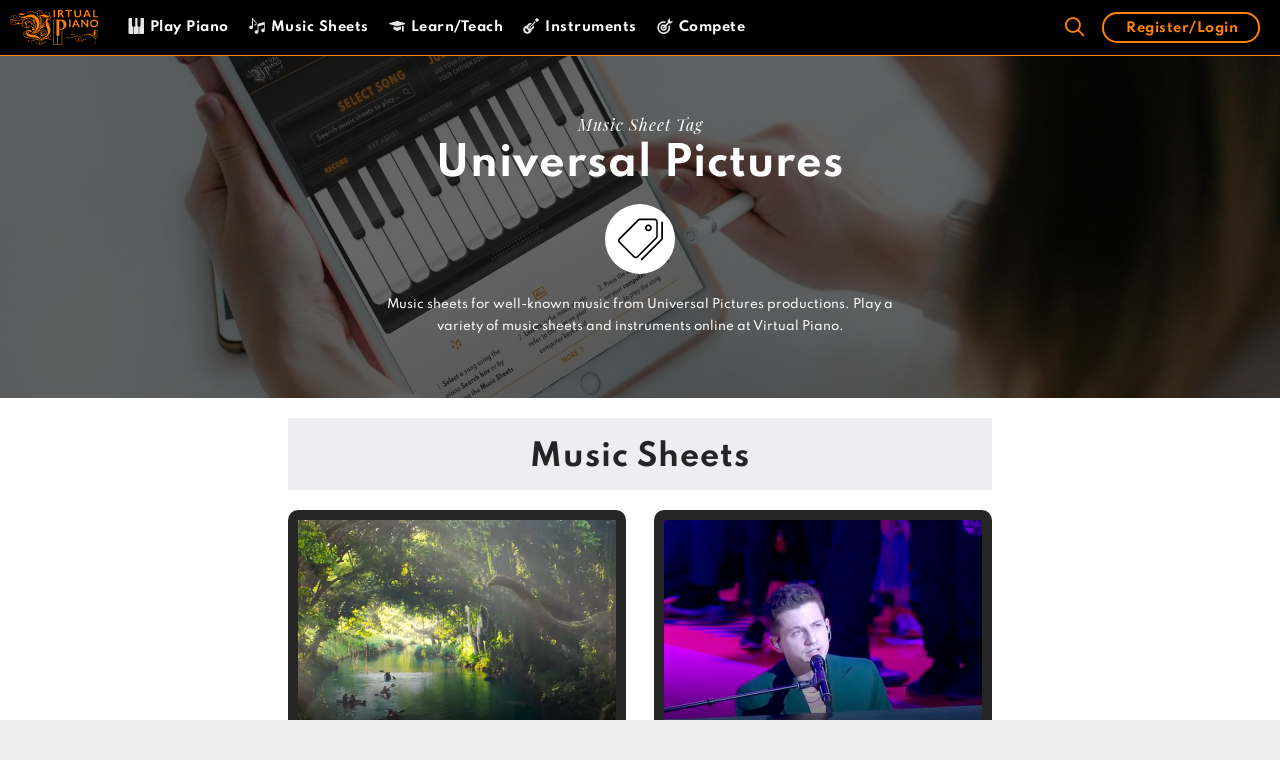

--- FILE ---
content_type: text/html; charset=UTF-8
request_url: https://virtualpiano.net/music-sheet-tag/universal-pictures/
body_size: 113750
content:
<!DOCTYPE html>
<html lang="en-GB">
<head>
    <link rel="preconnect" href="connect.facebook.net">
    <link rel="dns-prefetch" href="connect.facebook.net">
    <link rel="preconnect" href="static.cloudflareinsights.com">
    <link rel="dns-prefetch" href="static.cloudflareinsights.com">
    <link rel="preconnect" href="googletagmanager.com">
    <link rel="dns-prefetch" href="googletagmanager.com">
    <link rel="preconnect" href="google-analytics.com">
    <link rel="dns-prefetch" href="google-analytics.com">
    <link rel="preconnect" href="cdnjs.cloudflare.com">
    <link rel="dns-prefetch" href="cdnjs.cloudflare.com">
    <link rel="preconnect" href="google-analytics.com">
    <link rel="dns-prefetch" href="google-analytics.com">
    <link rel="preconnect" href="cdn.jsdelivr.net">
    <link rel="dns-prefetch" href="cdn.jsdelivr.net">
    <link rel="preconnect" href="googletagservices.com">
    <link rel="dns-prefetch" href="googletagservices.com">
    <style>
        #site-navigation, #sticky-navigation {
            background: #000;
            border-bottom: 1px solid #FF8300;
        }
        .main-navigation {
            z-index: 100;
            padding: 0;
            clear: both;
            display: block;
        }
        .navigation-search {
            position: absolute;
            left: -99999px;
            pointer-events: none;
            visibility: hidden;
            z-index: 20;
            width: 100%;
            top: 0;
            transition: opacity 100ms ease-in-out;
            opacity: 0;
        }
        .main-navigation .mobile-bar-items {
            -webkit-box-ordinal-group: 3;
            -ms-flex-order: 2;
            order: 2;
            position: relative;
        }
        .main-navigation.has-branding .menu-toggle, .main-navigation.has-sticky-branding.navigation-stick .menu-toggle {
            -webkit-box-flex: 0;
            -ms-flex-positive: 0;
            flex-grow: 0;
            -webkit-box-ordinal-group: 4;
            -ms-flex-order: 3;
            order: 3;
            padding-right: 20px;
        }
        .loading p, .loading__pros {
            -webkit-transform: translateY(0px)!important;
            -ms-transform: translateY(0px)!important;
            transform: translateY(0px) !important;
            opacity: 1 !important;
            animation: initial !important;
        }
        @media (max-width: 1023px) {
            .main-navigation .menu-toggle, .main-navigation .mobile-bar-items, .sidebar-nav-mobile:not(#sticky-placeholder) {
                display: block;
            }
        }
        @media (max-width: 1023px){
            .main-navigation:not(.slideout-navigation) .inside-navigation {
                -ms-flex-wrap: wrap;
                flex-wrap: wrap;
                display: -webkit-box;
                display: -ms-flexbox;
                display: flex;
            }
            #site-navigation .top-bar {
                position: relative;
                display: block!important;
            }
        }
    </style>
	<meta charset="UTF-8">
	<link rel="profile" href="https://gmpg.org/xfn/11">

    <script>

        var current_user = {"current_user":{"data":{},"ID":0,"caps":[],"cap_key":null,"roles":[],"allcaps":[],"filter":null}}
        var user_meta = {"user_meta":false}
    </script>

	<meta name='robots' content='index, follow, max-image-preview:large, max-snippet:-1, max-video-preview:-1' />
<link rel="preload" href="https://virtualpiano.net/wp-content/plugins/rate-my-post/public/css/fonts/ratemypost.ttf" type="font/ttf" as="font" crossorigin="anonymous">
	<!-- This site is optimized with the Yoast SEO Premium plugin v24.5 (Yoast SEO v24.5) - https://yoast.com/wordpress/plugins/seo/ -->
	<title>Universal Pictures Music Sheets | Online Keyboard | Learn &amp; Play</title>
	<meta name="description" content="Music from Universal Pictures. Play music from Universal Pictures productions at Virtual Piano; the best online keyboard. Learn and play." />
	<link rel="canonical" href="https://virtualpiano.net/music-sheet-tag/universal-pictures/" />
	<link rel="next" href="https://virtualpiano.net/music-sheet-tag/universal-pictures/page/2/" />
	<meta property="og:locale" content="en_GB" />
	<meta property="og:type" content="article" />
	<meta property="og:title" content="Universal Pictures Archives" />
	<meta property="og:description" content="Music from Universal Pictures. Play music from Universal Pictures productions at Virtual Piano; the best online keyboard. Learn and play." />
	<meta property="og:url" content="https://virtualpiano.net/music-sheet-tag/universal-pictures/" />
	<meta property="og:site_name" content="Virtual Piano" />
	<meta property="og:image" content="https://virtualpiano.net/wp-content/uploads/2021/02/Easiest-way-to-play-the-piano-instantly-Virtual-Piano-Tablet.jpg" />
	<meta property="og:image:width" content="1200" />
	<meta property="og:image:height" content="900" />
	<meta property="og:image:type" content="image/jpeg" />
	<meta name="twitter:card" content="summary_large_image" />
	<meta name="twitter:site" content="@bestpiano" />
	<!-- / Yoast SEO Premium plugin. -->


<link rel="alternate" type="application/rss+xml" title="Virtual Piano &raquo; Feed" href="https://virtualpiano.net/feed/" />
<link rel="alternate" type="application/rss+xml" title="Virtual Piano &raquo; Comments Feed" href="https://virtualpiano.net/comments/feed/" />
<link rel="alternate" type="application/rss+xml" title="Virtual Piano &raquo; Universal Pictures Music Sheet Tag Feed" href="https://virtualpiano.net/music-sheet-tag/universal-pictures/feed/" />
<link rel='stylesheet' id='dashicons-css' href='https://virtualpiano.net/wp-includes/css/dashicons.min.css' type='text/css' media='all' />
<link rel='stylesheet' id='wp-block-library-css' href='https://virtualpiano.net/wp-includes/css/dist/block-library/style.min.css' type='text/css' media='all' />
<link rel='stylesheet' id='sensei-theme-blocks-css' href='https://virtualpiano.net/wp-content/plugins/sensei-lms/assets/dist/css/sensei-theme-blocks.css' type='text/css' media='all' />
<link rel='stylesheet' id='sensei-sidebar-mobile-menu-css' href='https://virtualpiano.net/wp-content/plugins/sensei-lms/assets/dist/css/sensei-course-theme/sidebar-mobile-menu.css' type='text/css' media='all' />
<style id='classic-theme-styles-inline-css' type='text/css'>
/*! This file is auto-generated */
.wp-block-button__link{color:#fff;background-color:#32373c;border-radius:9999px;box-shadow:none;text-decoration:none;padding:calc(.667em + 2px) calc(1.333em + 2px);font-size:1.125em}.wp-block-file__button{background:#32373c;color:#fff;text-decoration:none}
</style>
<style id='global-styles-inline-css' type='text/css'>
:root{--wp--preset--aspect-ratio--square: 1;--wp--preset--aspect-ratio--4-3: 4/3;--wp--preset--aspect-ratio--3-4: 3/4;--wp--preset--aspect-ratio--3-2: 3/2;--wp--preset--aspect-ratio--2-3: 2/3;--wp--preset--aspect-ratio--16-9: 16/9;--wp--preset--aspect-ratio--9-16: 9/16;--wp--preset--color--black: #000000;--wp--preset--color--cyan-bluish-gray: #abb8c3;--wp--preset--color--white: #ffffff;--wp--preset--color--pale-pink: #f78da7;--wp--preset--color--vivid-red: #cf2e2e;--wp--preset--color--luminous-vivid-orange: #ff6900;--wp--preset--color--luminous-vivid-amber: #fcb900;--wp--preset--color--light-green-cyan: #7bdcb5;--wp--preset--color--vivid-green-cyan: #00d084;--wp--preset--color--pale-cyan-blue: #8ed1fc;--wp--preset--color--vivid-cyan-blue: #0693e3;--wp--preset--color--vivid-purple: #9b51e0;--wp--preset--gradient--vivid-cyan-blue-to-vivid-purple: linear-gradient(135deg,rgba(6,147,227,1) 0%,rgb(155,81,224) 100%);--wp--preset--gradient--light-green-cyan-to-vivid-green-cyan: linear-gradient(135deg,rgb(122,220,180) 0%,rgb(0,208,130) 100%);--wp--preset--gradient--luminous-vivid-amber-to-luminous-vivid-orange: linear-gradient(135deg,rgba(252,185,0,1) 0%,rgba(255,105,0,1) 100%);--wp--preset--gradient--luminous-vivid-orange-to-vivid-red: linear-gradient(135deg,rgba(255,105,0,1) 0%,rgb(207,46,46) 100%);--wp--preset--gradient--very-light-gray-to-cyan-bluish-gray: linear-gradient(135deg,rgb(238,238,238) 0%,rgb(169,184,195) 100%);--wp--preset--gradient--cool-to-warm-spectrum: linear-gradient(135deg,rgb(74,234,220) 0%,rgb(151,120,209) 20%,rgb(207,42,186) 40%,rgb(238,44,130) 60%,rgb(251,105,98) 80%,rgb(254,248,76) 100%);--wp--preset--gradient--blush-light-purple: linear-gradient(135deg,rgb(255,206,236) 0%,rgb(152,150,240) 100%);--wp--preset--gradient--blush-bordeaux: linear-gradient(135deg,rgb(254,205,165) 0%,rgb(254,45,45) 50%,rgb(107,0,62) 100%);--wp--preset--gradient--luminous-dusk: linear-gradient(135deg,rgb(255,203,112) 0%,rgb(199,81,192) 50%,rgb(65,88,208) 100%);--wp--preset--gradient--pale-ocean: linear-gradient(135deg,rgb(255,245,203) 0%,rgb(182,227,212) 50%,rgb(51,167,181) 100%);--wp--preset--gradient--electric-grass: linear-gradient(135deg,rgb(202,248,128) 0%,rgb(113,206,126) 100%);--wp--preset--gradient--midnight: linear-gradient(135deg,rgb(2,3,129) 0%,rgb(40,116,252) 100%);--wp--preset--font-size--small: 13px;--wp--preset--font-size--medium: 20px;--wp--preset--font-size--large: 36px;--wp--preset--font-size--x-large: 42px;--wp--preset--spacing--20: 0.44rem;--wp--preset--spacing--30: 0.67rem;--wp--preset--spacing--40: 1rem;--wp--preset--spacing--50: 1.5rem;--wp--preset--spacing--60: 2.25rem;--wp--preset--spacing--70: 3.38rem;--wp--preset--spacing--80: 5.06rem;--wp--preset--shadow--natural: 6px 6px 9px rgba(0, 0, 0, 0.2);--wp--preset--shadow--deep: 12px 12px 50px rgba(0, 0, 0, 0.4);--wp--preset--shadow--sharp: 6px 6px 0px rgba(0, 0, 0, 0.2);--wp--preset--shadow--outlined: 6px 6px 0px -3px rgba(255, 255, 255, 1), 6px 6px rgba(0, 0, 0, 1);--wp--preset--shadow--crisp: 6px 6px 0px rgba(0, 0, 0, 1);}:where(.is-layout-flex){gap: 0.5em;}:where(.is-layout-grid){gap: 0.5em;}body .is-layout-flex{display: flex;}.is-layout-flex{flex-wrap: wrap;align-items: center;}.is-layout-flex > :is(*, div){margin: 0;}body .is-layout-grid{display: grid;}.is-layout-grid > :is(*, div){margin: 0;}:where(.wp-block-columns.is-layout-flex){gap: 2em;}:where(.wp-block-columns.is-layout-grid){gap: 2em;}:where(.wp-block-post-template.is-layout-flex){gap: 1.25em;}:where(.wp-block-post-template.is-layout-grid){gap: 1.25em;}.has-black-color{color: var(--wp--preset--color--black) !important;}.has-cyan-bluish-gray-color{color: var(--wp--preset--color--cyan-bluish-gray) !important;}.has-white-color{color: var(--wp--preset--color--white) !important;}.has-pale-pink-color{color: var(--wp--preset--color--pale-pink) !important;}.has-vivid-red-color{color: var(--wp--preset--color--vivid-red) !important;}.has-luminous-vivid-orange-color{color: var(--wp--preset--color--luminous-vivid-orange) !important;}.has-luminous-vivid-amber-color{color: var(--wp--preset--color--luminous-vivid-amber) !important;}.has-light-green-cyan-color{color: var(--wp--preset--color--light-green-cyan) !important;}.has-vivid-green-cyan-color{color: var(--wp--preset--color--vivid-green-cyan) !important;}.has-pale-cyan-blue-color{color: var(--wp--preset--color--pale-cyan-blue) !important;}.has-vivid-cyan-blue-color{color: var(--wp--preset--color--vivid-cyan-blue) !important;}.has-vivid-purple-color{color: var(--wp--preset--color--vivid-purple) !important;}.has-black-background-color{background-color: var(--wp--preset--color--black) !important;}.has-cyan-bluish-gray-background-color{background-color: var(--wp--preset--color--cyan-bluish-gray) !important;}.has-white-background-color{background-color: var(--wp--preset--color--white) !important;}.has-pale-pink-background-color{background-color: var(--wp--preset--color--pale-pink) !important;}.has-vivid-red-background-color{background-color: var(--wp--preset--color--vivid-red) !important;}.has-luminous-vivid-orange-background-color{background-color: var(--wp--preset--color--luminous-vivid-orange) !important;}.has-luminous-vivid-amber-background-color{background-color: var(--wp--preset--color--luminous-vivid-amber) !important;}.has-light-green-cyan-background-color{background-color: var(--wp--preset--color--light-green-cyan) !important;}.has-vivid-green-cyan-background-color{background-color: var(--wp--preset--color--vivid-green-cyan) !important;}.has-pale-cyan-blue-background-color{background-color: var(--wp--preset--color--pale-cyan-blue) !important;}.has-vivid-cyan-blue-background-color{background-color: var(--wp--preset--color--vivid-cyan-blue) !important;}.has-vivid-purple-background-color{background-color: var(--wp--preset--color--vivid-purple) !important;}.has-black-border-color{border-color: var(--wp--preset--color--black) !important;}.has-cyan-bluish-gray-border-color{border-color: var(--wp--preset--color--cyan-bluish-gray) !important;}.has-white-border-color{border-color: var(--wp--preset--color--white) !important;}.has-pale-pink-border-color{border-color: var(--wp--preset--color--pale-pink) !important;}.has-vivid-red-border-color{border-color: var(--wp--preset--color--vivid-red) !important;}.has-luminous-vivid-orange-border-color{border-color: var(--wp--preset--color--luminous-vivid-orange) !important;}.has-luminous-vivid-amber-border-color{border-color: var(--wp--preset--color--luminous-vivid-amber) !important;}.has-light-green-cyan-border-color{border-color: var(--wp--preset--color--light-green-cyan) !important;}.has-vivid-green-cyan-border-color{border-color: var(--wp--preset--color--vivid-green-cyan) !important;}.has-pale-cyan-blue-border-color{border-color: var(--wp--preset--color--pale-cyan-blue) !important;}.has-vivid-cyan-blue-border-color{border-color: var(--wp--preset--color--vivid-cyan-blue) !important;}.has-vivid-purple-border-color{border-color: var(--wp--preset--color--vivid-purple) !important;}.has-vivid-cyan-blue-to-vivid-purple-gradient-background{background: var(--wp--preset--gradient--vivid-cyan-blue-to-vivid-purple) !important;}.has-light-green-cyan-to-vivid-green-cyan-gradient-background{background: var(--wp--preset--gradient--light-green-cyan-to-vivid-green-cyan) !important;}.has-luminous-vivid-amber-to-luminous-vivid-orange-gradient-background{background: var(--wp--preset--gradient--luminous-vivid-amber-to-luminous-vivid-orange) !important;}.has-luminous-vivid-orange-to-vivid-red-gradient-background{background: var(--wp--preset--gradient--luminous-vivid-orange-to-vivid-red) !important;}.has-very-light-gray-to-cyan-bluish-gray-gradient-background{background: var(--wp--preset--gradient--very-light-gray-to-cyan-bluish-gray) !important;}.has-cool-to-warm-spectrum-gradient-background{background: var(--wp--preset--gradient--cool-to-warm-spectrum) !important;}.has-blush-light-purple-gradient-background{background: var(--wp--preset--gradient--blush-light-purple) !important;}.has-blush-bordeaux-gradient-background{background: var(--wp--preset--gradient--blush-bordeaux) !important;}.has-luminous-dusk-gradient-background{background: var(--wp--preset--gradient--luminous-dusk) !important;}.has-pale-ocean-gradient-background{background: var(--wp--preset--gradient--pale-ocean) !important;}.has-electric-grass-gradient-background{background: var(--wp--preset--gradient--electric-grass) !important;}.has-midnight-gradient-background{background: var(--wp--preset--gradient--midnight) !important;}.has-small-font-size{font-size: var(--wp--preset--font-size--small) !important;}.has-medium-font-size{font-size: var(--wp--preset--font-size--medium) !important;}.has-large-font-size{font-size: var(--wp--preset--font-size--large) !important;}.has-x-large-font-size{font-size: var(--wp--preset--font-size--x-large) !important;}
:where(.wp-block-post-template.is-layout-flex){gap: 1.25em;}:where(.wp-block-post-template.is-layout-grid){gap: 1.25em;}
:where(.wp-block-columns.is-layout-flex){gap: 2em;}:where(.wp-block-columns.is-layout-grid){gap: 2em;}
:root :where(.wp-block-pullquote){font-size: 1.5em;line-height: 1.6;}
</style>
<link rel='stylesheet' id='ai-aos-css' href='https://virtualpiano.net/wp-content/plugins/ad-inserter-pro/includes/aos/ai-aos.css' type='text/css' media='all' />
<link rel='stylesheet' id='css/e2pdf.frontend.global-css' href='https://virtualpiano.net/wp-content/plugins/e2pdf/css/e2pdf.frontend.global.css' type='text/css' media='all' />
<link rel='stylesheet' id='ihc_front_end_style-css' href='https://virtualpiano.net/wp-content/plugins/indeed-membership-pro/assets/css/style.min.css' type='text/css' media='all' />
<link rel='stylesheet' id='ihc_templates_style-css' href='https://virtualpiano.net/wp-content/plugins/indeed-membership-pro/assets/css/templates.min.css' type='text/css' media='all' />
<link rel='stylesheet' id='rate-my-post-css' href='https://virtualpiano.net/wp-content/plugins/rate-my-post/public/css/rate-my-post.css' type='text/css' media='all' />
<link rel='stylesheet' id='module-frontend-css' href='https://virtualpiano.net/wp-content/plugins/sensei-lms/assets/dist/css/modules-frontend.css' type='text/css' media='all' />
<link rel='stylesheet' id='pages-frontend-css' href='https://virtualpiano.net/wp-content/plugins/sensei-lms/assets/dist/css/pages-frontend.css' type='text/css' media='all' />
<link rel='stylesheet' id='sensei-frontend-css' href='https://virtualpiano.net/wp-content/plugins/sensei-lms/assets/dist/css/frontend.css' type='text/css' media='screen' />
<link rel='stylesheet' id='taxonomy-image-plugin-public-css' href='https://virtualpiano.net/wp-content/plugins/taxonomy-images/css/style.css' type='text/css' media='screen' />
<link rel='stylesheet' id='generate-style-css' href='https://virtualpiano.net/wp-content/themes/generatepress/css/all.min.css' type='text/css' media='all' />
<style id='generate-style-inline-css' type='text/css'>
body{background-color:#efefef;color:#3a3a3a;}a, a:visited{color:#ff8300;}a:hover, a:focus, a:active{color:#000000;}body .grid-container{max-width:1505px;}.wp-block-group__inner-container{max-width:1505px;margin-left:auto;margin-right:auto;}body, button, input, select, textarea{font-family:"Spartan";font-size:14px;}body{line-height:1.8;}.entry-content > [class*="wp-block-"]:not(:last-child){margin-bottom:1.5em;}.main-title{font-size:25px;}.main-navigation .main-nav ul ul li a{font-size:14px;}.widget-title{font-family:"Spartan";font-weight:500;}button:not(.menu-toggle),html input[type="button"],input[type="reset"],input[type="submit"],.button,.button:visited,.wp-block-button .wp-block-button__link{font-family:"Spartan";}h1{font-family:"Spartan";font-weight:600;font-size:45px;}h2{font-family:"Spartan";font-weight:600;}h3{font-family:"Spartan";font-weight:600;}h4{font-family:"Playfair Display";font-weight:400;font-size:26px;}h5{font-family:"Spartan";font-weight:600;font-size:12px;}h6{font-family:"Roboto Mono";font-size:14px;}@media (max-width:768px){.main-title{font-size:30px;}h1{font-size:30px;}h2{font-size:25px;}}.top-bar{background-color:#636363;color:#ffffff;}.top-bar a,.top-bar a:visited{color:#ffffff;}.top-bar a:hover{color:#303030;}.site-header{background-color:#ffffff;color:#3a3a3a;}.site-header a,.site-header a:visited{color:#3a3a3a;}.main-title a,.main-title a:hover,.main-title a:visited{color:#ffffff;}.site-description{color:#757575;}.main-navigation,.main-navigation ul ul{background-color:rgba(0,0,0,0.9);}.main-navigation .main-nav ul li a,.menu-toggle{color:#ffffff;}.main-navigation .main-nav ul li:hover > a,.main-navigation .main-nav ul li:focus > a, .main-navigation .main-nav ul li.sfHover > a{color:#ff8300;background-color:#000000;}button.menu-toggle:hover,button.menu-toggle:focus,.main-navigation .mobile-bar-items a,.main-navigation .mobile-bar-items a:hover,.main-navigation .mobile-bar-items a:focus{color:#ffffff;}.main-navigation .main-nav ul li[class*="current-menu-"] > a{color:#ff8300;background-color:#000000;}.main-navigation .main-nav ul li[class*="current-menu-"] > a:hover,.main-navigation .main-nav ul li[class*="current-menu-"].sfHover > a{color:#ff8300;background-color:#000000;}.navigation-search input[type="search"],.navigation-search input[type="search"]:active, .navigation-search input[type="search"]:focus, .main-navigation .main-nav ul li.search-item.active > a{color:#ff8300;background-color:#000000;}.main-navigation ul ul{background-color:#3f3f3f;}.main-navigation .main-nav ul ul li a{color:#ffffff;}.main-navigation .main-nav ul ul li:hover > a,.main-navigation .main-nav ul ul li:focus > a,.main-navigation .main-nav ul ul li.sfHover > a{color:#ffffff;background-color:#4f4f4f;}.main-navigation .main-nav ul ul li[class*="current-menu-"] > a{color:#ffffff;background-color:#4f4f4f;}.main-navigation .main-nav ul ul li[class*="current-menu-"] > a:hover,.main-navigation .main-nav ul ul li[class*="current-menu-"].sfHover > a{color:#ffffff;background-color:#4f4f4f;}.separate-containers .inside-article, .separate-containers .comments-area, .separate-containers .page-header, .one-container .container, .separate-containers .paging-navigation, .inside-page-header{background-color:#ffffff;}.entry-meta{color:#595959;}.entry-meta a,.entry-meta a:visited{color:#595959;}.entry-meta a:hover{color:#db6623;}.sidebar .widget{background-color:#ffffff;}.sidebar .widget .widget-title{color:#000000;}.footer-widgets{color:#ffffff;background-color:#ffffff;}.footer-widgets a,.footer-widgets a:visited{color:#ffffff;}.footer-widgets a:hover{color:#ff8300;}.footer-widgets .widget-title{color:#ff8300;}.site-info{color:#000000;background-color:#e6e6e6;}.site-info a,.site-info a:visited{color:#0c0c0c;}.site-info a:hover{color:#606060;}.footer-bar .widget_nav_menu .current-menu-item a{color:#606060;}input[type="text"],input[type="email"],input[type="url"],input[type="password"],input[type="search"],input[type="tel"],input[type="number"],textarea,select{color:#666666;background-color:#fafafa;border-color:#cccccc;}input[type="text"]:focus,input[type="email"]:focus,input[type="url"]:focus,input[type="password"]:focus,input[type="search"]:focus,input[type="tel"]:focus,input[type="number"]:focus,textarea:focus,select:focus{color:#666666;background-color:#ffffff;border-color:#bfbfbf;}button,html input[type="button"],input[type="reset"],input[type="submit"],a.button,a.button:visited,a.wp-block-button__link:not(.has-background){color:#ffffff;background-color:#666666;}button:hover,html input[type="button"]:hover,input[type="reset"]:hover,input[type="submit"]:hover,a.button:hover,button:focus,html input[type="button"]:focus,input[type="reset"]:focus,input[type="submit"]:focus,a.button:focus,a.wp-block-button__link:not(.has-background):active,a.wp-block-button__link:not(.has-background):focus,a.wp-block-button__link:not(.has-background):hover{color:#ffffff;background-color:#3f3f3f;}.generate-back-to-top,.generate-back-to-top:visited{background-color:rgba( 0,0,0,0.4 );color:#ffffff;}.generate-back-to-top:hover,.generate-back-to-top:focus{background-color:rgba( 0,0,0,0.6 );color:#ffffff;}.entry-content .alignwide, body:not(.no-sidebar) .entry-content .alignfull{margin-left:-40px;width:calc(100% + 80px);max-width:calc(100% + 80px);}.main-navigation .main-nav ul li a,.menu-toggle,.main-navigation .mobile-bar-items a{line-height:55px;}.navigation-search input{height:55px;}.rtl .menu-item-has-children .dropdown-menu-toggle{padding-left:20px;}.rtl .main-navigation .main-nav ul li.menu-item-has-children > a{padding-right:20px;}@media (max-width:768px){.separate-containers .inside-article, .separate-containers .comments-area, .separate-containers .page-header, .separate-containers .paging-navigation, .one-container .site-content, .inside-page-header, .wp-block-group__inner-container{padding:30px;}.entry-content .alignwide, body:not(.no-sidebar) .entry-content .alignfull{margin-left:-30px;width:calc(100% + 60px);max-width:calc(100% + 60px);}}.one-container .sidebar .widget{padding:0px;}/* End cached CSS */@media (max-width: 1023px){.main-navigation .menu-toggle,.main-navigation .mobile-bar-items,.sidebar-nav-mobile:not(#sticky-placeholder){display:block;}.main-navigation ul,.gen-sidebar-nav{display:none;}[class*="nav-float-"] .site-header .inside-header > *{float:none;clear:both;}}@font-face {font-family: "GeneratePress";src:  url("https://virtualpiano.net/wp-content/themes/generatepress/fonts/generatepress.eot");src:  url("https://virtualpiano.net/wp-content/themes/generatepress/fonts/generatepress.eot#iefix") format("embedded-opentype"),  url("https://virtualpiano.net/wp-content/themes/generatepress/fonts/generatepress.woff2") format("woff2"),  url("https://virtualpiano.net/wp-content/themes/generatepress/fonts/generatepress.woff") format("woff"),  url("https://virtualpiano.net/wp-content/themes/generatepress/fonts/generatepress.ttf") format("truetype"),  url("https://virtualpiano.net/wp-content/themes/generatepress/fonts/generatepress.svg#GeneratePress") format("svg");font-weight: normal;font-style: normal;font-display: swap;}.main-navigation .slideout-toggle a:before,.slide-opened .slideout-overlay .slideout-exit:before {font-family: GeneratePress;}.slideout-navigation .dropdown-menu-toggle:before {content: "\f107" !important;}.slideout-navigation .sfHover > a .dropdown-menu-toggle:before {content: "\f106" !important;}
.navigation-branding .main-title{font-weight:bold;text-transform:none;font-size:25px;}@media (max-width: 1023px){.navigation-branding .main-title{font-size:30px;}}
.main-navigation .main-nav ul li a,.menu-toggle,.main-navigation .mobile-bar-items a{transition: line-height 300ms ease}.fl-builder-edit .navigation-stick {z-index: 10 !important;}.main-navigation.toggled .main-nav > ul{background-color: rgba(0,0,0,0.9)}
.post-image, .page-content, .entry-content, .entry-summary, footer.entry-meta{margin-top:1.9em;}.post-image-above-header .inside-article div.featured-image, .post-image-above-header .inside-article div.post-image{margin-bottom:1.9em;}
</style>
<link rel='stylesheet' id='generate-blog-css' href='https://virtualpiano.net/wp-content/plugins/gp-premium/blog/functions/css/style-min.css' type='text/css' media='all' />
<link rel='stylesheet' id='generate-sticky-css' href='https://virtualpiano.net/wp-content/plugins/gp-premium/menu-plus/functions/css/sticky.min.css' type='text/css' media='all' />
<link rel='stylesheet' id='generate-navigation-branding-css' href='https://virtualpiano.net/wp-content/plugins/gp-premium/menu-plus/functions/css/navigation-branding.min.css' type='text/css' media='all' />
<style id='generate-navigation-branding-inline-css' type='text/css'>
.navigation-branding img, .site-logo.mobile-header-logo img{height:55px;width:auto;}.navigation-branding .main-title{line-height:55px;}@media (max-width: 1515px){#site-navigation .navigation-branding, #sticky-navigation .navigation-branding{margin-left:10px;}}@media (max-width: 1023px){.main-navigation:not(.slideout-navigation) .main-nav{-ms-flex:0 0 100%;flex:0 0 100%;}.main-navigation:not(.slideout-navigation) .inside-navigation{-ms-flex-wrap:wrap;flex-wrap:wrap;display:-webkit-box;display:-ms-flexbox;display:flex;}.nav-aligned-center .navigation-branding, .nav-aligned-left .navigation-branding{margin-right:auto;}.nav-aligned-center  .main-navigation.has-branding:not(.slideout-navigation) .inside-navigation .main-nav,.nav-aligned-center  .main-navigation.has-sticky-branding.navigation-stick .inside-navigation .main-nav,.nav-aligned-left  .main-navigation.has-branding:not(.slideout-navigation) .inside-navigation .main-nav,.nav-aligned-left  .main-navigation.has-sticky-branding.navigation-stick .inside-navigation .main-nav{margin-right:0px;}}
</style>
<link rel='stylesheet' id='pp-animate-css' href='https://virtualpiano.net/wp-content/plugins/bbpowerpack/assets/css/animate.min.css' type='text/css' media='all' />
<script type="text/javascript" src="https://virtualpiano.net/wp-includes/js/jquery/jquery3.5.1.min.js" id="jquery-js"></script>
<script type="text/javascript" id="ihc-front_end_js-js-extra">
/* <![CDATA[ */
var ihc_translated_labels = {"delete_level":"WARNING: By cancelling your subscription, you will not receive a refund and your account will be deleted with immediate effect. You will no longer have access to your account or premium features. Are you sure you want to cancel your subscription and delete your account now?","cancel_level":"WARNING: By deleting your account, you will not receive a refund and your subscription will be cancelled with immediate effect. You will no longer have access to your account or premium features. Are you sure you want to delete your account and subscription now?","vp_cancel_level":"WARNING: By cancelling level access, you will not receive a refund, and access to the selected levels will be revoked with immediate effect. You will no longer have access to the levels you are cancelling. Are you sure you want to cancel level access now?","vp_cancel_membership":"WARNING: By deleting your account, you will not receive a refund and your subscription will be cancelled with immediate effect. You will no longer have access to your account or premium features. Are you sure you want to delete your account and subscription now?"};
/* ]]> */
</script>
<script type="text/javascript" src="https://virtualpiano.net/wp-content/plugins/indeed-membership-pro/assets/js/functions.min.js" id="ihc-front_end_js-js"></script>
<script type="text/javascript" id="ihc-front_end_js-js-after">
/* <![CDATA[ */
var ihc_site_url='https://virtualpiano.net';
var ihc_plugin_url='https://virtualpiano.net/wp-content/plugins/indeed-membership-pro/';
var ihc_ajax_url='https://virtualpiano.net/wp-admin/admin-ajax.php';
var ihcStripeMultiply='100';
/* ]]> */
</script>
<script type="text/javascript" id="BENrueeg_RUE-not_file_js-js-extra">
/* <![CDATA[ */
var BENrueeg_RUE_js_Params = {"is_field_name_removed":""};
/* ]]> */
</script>
<link rel="https://api.w.org/" href="https://virtualpiano.net/wp-json/" /><link rel="alternate" title="JSON" type="application/json" href="https://virtualpiano.net/wp-json/wp/v2/music_sheet_tags/374" /><link rel="EditURI" type="application/rsd+xml" title="RSD" href="https://virtualpiano.net/xmlrpc.php?rsd" />
<meta name="generator" content="WordPress 6.6.4" />
		<script>
			var bb_powerpack = {
				search_term: '',
				version: '2.33.1',
				getAjaxUrl: function() { return atob( 'aHR0cHM6Ly92aXJ0dWFscGlhbm8ubmV0L3dwLWFkbWluL2FkbWluLWFqYXgucGhw' ); },
				callback: function() {}
			};
		</script>
		<meta name='ump-hash' content='MTMuMHwyMDI1MDIyMHwx'><meta name='ump-token' content='75ab8acdbf'>		<style>
			:root {
						}
		</style>
			<style>
		.class_gwp_my_template_file {
			cursor:help;
		}
	</style>
	<script>document.documentElement.className += " js";</script>
<meta name="viewport" content="width=device-width, initial-scale=1">

<script type="application/ld+json" class="saswp-schema-markup-output">
[{"@context":"https:\/\/schema.org\/","@graph":[{"@context":"https:\/\/schema.org\/","@type":"SiteNavigationElement","@id":"https:\/\/virtualpiano.net#VP MAIN MENU","name":"Play Piano","url":"https:\/\/virtualpiano.net\/"},{"@context":"https:\/\/schema.org\/","@type":"SiteNavigationElement","@id":"https:\/\/virtualpiano.net#VP MAIN MENU","name":"Music Sheets","url":"https:\/\/virtualpiano.net\/music-sheets\/"},{"@context":"https:\/\/schema.org\/","@type":"SiteNavigationElement","@id":"https:\/\/virtualpiano.net#VP MAIN MENU","name":"Learn\/Teach","url":"https:\/\/virtualpiano.net\/virtual-music-education\/"},{"@context":"https:\/\/schema.org\/","@type":"SiteNavigationElement","@id":"https:\/\/virtualpiano.net#VP MAIN MENU","name":"Instruments","url":"https:\/\/virtualpiano.net\/virtual-music-instruments\/"},{"@context":"https:\/\/schema.org\/","@type":"SiteNavigationElement","@id":"https:\/\/virtualpiano.net#VP MAIN MENU","name":"Compete","url":"https:\/\/virtualpiano.net\/worlds-best-online-pianists\/"}]}]
</script>

<!-- start Simple Custom CSS and JS -->
<script type="text/javascript">
/* Default comment here */ 

(()=>{"use strict";var t={455:(t,e,n)=>{n.d(e,{Z:()=>c});var r=n(81),o=n.n(r),i=n(645),a=n.n(i)()(o());a.push([t.id,'div._2e0r68{position:fixed;top:0;left:0;width:100%;height:100%;background:rgba(0,0,0,.4);z-index:999999}div._2e0r68 *{box-sizing:border-box}div._2e0r68 div._1b2ogky{position:fixed;top:50%;left:50%;transform:translate(-50%, -50%);display:flex;flex-direction:column;justify-content:flex-start;min-height:25vh;width:50%;background-color:#fff;border:none;border-radius:1em;box-shadow:0 0 10px rgba(0,0,0,.3);text-align:center;font-size:13px;font-family:Arial,Helvetica,sans-serif;font-weight:bold;line-height:2;color:#000}div._2e0r68 div._1b2ogky *:before,div._2e0r68 div._1b2ogky *:after{content:"";display:none}@media screen and (max-width: 479px){div._2e0r68 div._1b2ogky{font-size:13px;width:90%}}@media screen and (min-width: 480px){div._2e0r68 div._1b2ogky{font-size:14px;width:80%}}@media screen and (min-width: 608px){div._2e0r68 div._1b2ogky{font-size:14px;width:70%}}@media screen and (min-width: 960px){div._2e0r68 div._1b2ogky{font-size:16px;width:70%}}@media screen and (min-width: 1200px){div._2e0r68 div._1b2ogky{font-size:16px;width:840px}}div._2e0r68 div._1b2ogky header{width:100%;background-color:rgba(0,0,0,0);border:0;color:inherit;display:block;font-size:1em;font-family:inherit;letter-spacing:normal;margin:0;opacity:1;outline:none;padding:1em 2em;position:static;text-align:center}div._2e0r68 div._1b2ogky header img{display:inline;margin:0 0 16px 0;padding:0;max-width:240px;max-height:60px}div._2e0r68 div._1b2ogky header h2{display:block;line-height:1.3;padding:0;font-family:inherit;font-weight:normal;font-style:normal;text-decoration:initial;text-align:center;font-size:1.75em;margin:0;color:inherit}div._2e0r68 div._1b2ogky header h2:not(img+*){margin-top:30px}div._2e0r68 div._1b2ogky header span._1nqoz2x{position:absolute;top:0;right:15px;font-size:2em;font-weight:normal;cursor:pointer;color:inherit}div._2e0r68 div._1b2ogky header span._1nqoz2x:hover{filter:brightness(115%)}div._2e0r68 div._1b2ogky section{width:100%;margin:0;padding:1em 2em;text-align:center;font-family:inherit;color:inherit;background:rgba(0,0,0,0)}div._2e0r68 div._1b2ogky section p{display:block;margin:0 0 1em 0;line-height:1.5;text-align:center;font-size:1em;font-family:inherit;color:inherit;overflow-wrap:break-word;font-weight:normal;font-style:normal;text-decoration:initial}div._2e0r68 div._1b2ogky section p:last-of-type{margin:0 0 1.5em 0}div._2e0r68 div._1b2ogky section._1xdvsbr{display:block}div._2e0r68 div._1b2ogky section._1xdvsbr._1pj3vdw{display:none}div._2e0r68 div._1b2ogky section._1xdvsbr a._13tfy34._1lvrymu{color:var(--_1lvrymu)}div._2e0r68 div._1b2ogky section._1xdvsbr a._13tfy34.wk16bl{text-decoration:var(--wk16bl)}div._2e0r68 div._1b2ogky section._1xdvsbr a._13tfy34._19y5qcd:visited{color:var(--_19y5qcd)}div._2e0r68 div._1b2ogky section._1xdvsbr div.rdgum{display:block;margin:.75em;padding:0;width:100%}div._2e0r68 div._1b2ogky section._1xdvsbr div.rdgum p._9mphuf{max-width:80%;margin:0 auto;padding:0;font-size:.85em;color:inherit;font-style:normal;font-weight:normal;cursor:pointer}div._2e0r68 div._1b2ogky section._1k58580{display:block}div._2e0r68 div._1b2ogky section._1k58580._1pj3vdw{display:none}div._2e0r68 div._1b2ogky section._1k58580 h4.uf9kgo{color:inherit;text-align:initial;font-weight:normal;font-family:inherit;font-size:1.125em;margin:0 0 .5em .5em}div._2e0r68 div._1b2ogky section._1k58580 div._19n4yzh{display:flex;margin:1.5em 0}div._2e0r68 div._1b2ogky section._1k58580 div._19n4yzh ul._58fy7d{max-height:300px;flex:2;list-style:none;overflow-y:auto;margin:0 1em 0 0;padding-inline-start:0}@media screen and (min-width: 608px){div._2e0r68 div._1b2ogky section._1k58580 div._19n4yzh ul._58fy7d{flex:1;margin:0 2em 0 0}}div._2e0r68 div._1b2ogky section._1k58580 div._19n4yzh ul._58fy7d li{padding:.75em;cursor:pointer;background:rgba(0,0,0,.05);font-weight:bold}div._2e0r68 div._1b2ogky section._1k58580 div._19n4yzh ul._58fy7d li:hover{background:rgba(0,0,0,.075)}div._2e0r68 div._1b2ogky section._1k58580 div._19n4yzh ul._58fy7d li._6e9e46{color:var(--yoe4ap);background:var(--_1ewp903)}div._2e0r68 div._1b2ogky section._1k58580 div._19n4yzh div.p2mxrr{max-height:300px;overflow-y:auto;flex:3;display:flex;flex-direction:column;justify-content:space-between;text-align:initial}div._2e0r68 div._1b2ogky section._1k58580 div._19n4yzh div.p2mxrr ol.q2hp99{display:none;list-style-type:decimal;text-align:initial;padding:0;margin:0 2em;font-weight:normal}div._2e0r68 div._1b2ogky section._1k58580 div._19n4yzh div.p2mxrr ol.q2hp99._6e9e46{display:block}div._2e0r68 div._1b2ogky section._1k58580 div._19n4yzh div.p2mxrr p{margin:1em 0 0;text-align:inherit;font-style:italic}div._2e0r68 div._1b2ogky section._1k58580 button._1o7gsl9{font-size:1em;text-transform:initial}div._2e0r68 div._1b2ogky button.bhanyf{width:auto;height:auto;max-width:90%;cursor:pointer;display:inline-block;letter-spacing:normal;margin:.75em;opacity:1;outline:none;overflow-wrap:break-word;font-family:inherit;font-weight:normal;font-style:normal;text-decoration:initial;text-transform:uppercase;text-align:center;color:#fff;font-size:1.15em;padding:.75em 2em;padding-inline:2em;padding-block:.75em;line-height:normal;background:#40c28a;border:none;border-radius:.25em;box-shadow:none}div._2e0r68 div._1b2ogky button.bhanyf:hover{filter:brightness(115%);box-shadow:none}div._2e0r68 div._1b2ogky a._12lup48{height:50px;width:50px;position:absolute;bottom:5px;right:5px}div._2e0r68 div._1b2ogky a._12lup48 img{position:initial;height:100%;width:100%;filter:drop-shadow(1px 1px 1px var(--_1eijn4x))}',""]);const c=a},645:t=>{t.exports=function(t){var e=[];return e.toString=function(){return this.map((function(e){var n="",r=void 0!==e[5];return e[4]&&(n+="@supports (".concat(e[4],") {")),e[2]&&(n+="@media ".concat(e[2]," {")),r&&(n+="@layer".concat(e[5].length>0?" ".concat(e[5]):""," {")),n+=t(e),r&&(n+="}"),e[2]&&(n+="}"),e[4]&&(n+="}"),n})).join("")},e.i=function(t,n,r,o,i){"string"==typeof t&&(t=[[null,t,void 0]]);var a={};if(r)for(var c=0;c<this.length;c++){var s=this[c][0];null!=s&&(a[s]=!0)}for(var l=0;l<t.length;l++){var u=[].concat(t[l]);r&&a[u[0]]||(void 0!==i&&(void 0===u[5]||(u[1]="@layer".concat(u[5].length>0?" ".concat(u[5]):""," {").concat(u[1],"}")),u[5]=i),n&&(u[2]?(u[1]="@media ".concat(u[2]," {").concat(u[1],"}"),u[2]=n):u[2]=n),o&&(u[4]?(u[1]="@supports (".concat(u[4],") {").concat(u[1],"}"),u[4]=o):u[4]="".concat(o)),e.push(u))}},e}},81:t=>{t.exports=function(t){return t[1]}},379:t=>{var e=[];function n(t){for(var n=-1,r=0;r<e.length;r++)if(e[r].identifier===t){n=r;break}return n}function r(t,r){for(var i={},a=[],c=0;c<t.length;c++){var s=t[c],l=r.base?s[0]+r.base:s[0],u=i[l]||0,d="".concat(l," ").concat(u);i[l]=u+1;var f=n(d),h={css:s[1],media:s[2],sourceMap:s[3],supports:s[4],layer:s[5]};if(-1!==f)e[f].references++,e[f].updater(h);else{var p=o(h,r);r.byIndex=c,e.splice(c,0,{identifier:d,updater:p,references:1})}a.push(d)}return a}function o(t,e){var n=e.domAPI(e);n.update(t);return function(e){if(e){if(e.css===t.css&&e.media===t.media&&e.sourceMap===t.sourceMap&&e.supports===t.supports&&e.layer===t.layer)return;n.update(t=e)}else n.remove()}}t.exports=function(t,o){var i=r(t=t||[],o=o||{});return function(t){t=t||[];for(var a=0;a<i.length;a++){var c=n(i[a]);e[c].references--}for(var s=r(t,o),l=0;l<i.length;l++){var u=n(i[l]);0===e[u].references&&(e[u].updater(),e.splice(u,1))}i=s}}},569:t=>{var e={};t.exports=function(t,n){var r=function(t){if(void 0===e[t]){var n=document.querySelector(t);if(window.HTMLIFrameElement&&n instanceof window.HTMLIFrameElement)try{n=n.contentDocument.head}catch(t){n=null}e[t]=n}return e[t]}(t);if(!r)throw new Error("Couldn't find a style target. This probably means that the value for the 'insert' parameter is invalid.");r.appendChild(n)}},216:t=>{t.exports=function(t){var e=document.createElement("style");return t.setAttributes(e,t.attributes),t.insert(e,t.options),e}},565:(t,e,n)=>{t.exports=function(t){var e=n.nc;e&&t.setAttribute("nonce",e)}},795:t=>{t.exports=function(t){if("undefined"==typeof document)return{update:function(){},remove:function(){}};var e=t.insertStyleElement(t);return{update:function(n){!function(t,e,n){var r="";n.supports&&(r+="@supports (".concat(n.supports,") {")),n.media&&(r+="@media ".concat(n.media," {"));var o=void 0!==n.layer;o&&(r+="@layer".concat(n.layer.length>0?" ".concat(n.layer):""," {")),r+=n.css,o&&(r+="}"),n.media&&(r+="}"),n.supports&&(r+="}");var i=n.sourceMap;i&&"undefined"!=typeof btoa&&(r+="\n/*# sourceMappingURL=data:application/json;base64,".concat(btoa(unescape(encodeURIComponent(JSON.stringify(i))))," */")),e.styleTagTransform(r,t,e.options)}(e,t,n)},remove:function(){!function(t){if(null===t.parentNode)return!1;t.parentNode.removeChild(t)}(e)}}}},589:t=>{t.exports=function(t,e){if(e.styleSheet)e.styleSheet.cssText=t;else{for(;e.firstChild;)e.removeChild(e.firstChild);e.appendChild(document.createTextNode(t))}}}},e={};function n(r){var o=e[r];if(void 0!==o)return o.exports;var i=e[r]={id:r,exports:{}};return t[r](i,i.exports,n),i.exports}n.n=t=>{var e=t&&t.__esModule?()=>t.default:()=>t;return n.d(e,{a:e}),e},n.d=(t,e)=>{for(var r in e)n.o(e,r)&&!n.o(t,r)&&Object.defineProperty(t,r,{enumerable:!0,get:e[r]})},n.o=(t,e)=>Object.prototype.hasOwnProperty.call(t,e),n.nc=void 0,(()=>{const t={randomUUID:"undefined"!=typeof crypto&&crypto.randomUUID&&crypto.randomUUID.bind(crypto)};let e;const r=new Uint8Array(16);function o(){if(!e&&(e="undefined"!=typeof crypto&&crypto.getRandomValues&&crypto.getRandomValues.bind(crypto),!e))throw new Error("crypto.getRandomValues() not supported. See https://github.com/uuidjs/uuid#getrandomvalues-not-supported");return e(r)}const i=[];for(let t=0;t<256;++t)i.push((t+256).toString(16).slice(1));function a(t,e=0){return(i[t[e+0]]+i[t[e+1]]+i[t[e+2]]+i[t[e+3]]+"-"+i[t[e+4]]+i[t[e+5]]+"-"+i[t[e+6]]+i[t[e+7]]+"-"+i[t[e+8]]+i[t[e+9]]+"-"+i[t[e+10]]+i[t[e+11]]+i[t[e+12]]+i[t[e+13]]+i[t[e+14]]+i[t[e+15]]).toLowerCase()}const c=function(e,n,r){if(t.randomUUID&&!n&&!e)return t.randomUUID();const i=(e=e||{}).random||(e.rng||o)();if(i[6]=15&i[6]|64,i[8]=63&i[8]|128,n){r=r||0;for(let t=0;t<16;++t)n[r+t]=i[t];return n}return a(i)};var s=n(379),l=n.n(s),u=n(795),d=n.n(u),f=n(569),h=n.n(f),p=n(565),v=n.n(p),y=n(216),m=n.n(y),g=n(589),b=n.n(g),w=n(455),x={};x.styleTagTransform=b(),x.setAttributes=v(),x.insert=h().bind(null,"head"),x.domAPI=d(),x.insertStyleElement=m();l()(w.Z,x);w.Z&&w.Z.locals&&w.Z.locals;function k(t){return k="function"==typeof Symbol&&"symbol"==typeof Symbol.iterator?function(t){return typeof t}:function(t){return t&&"function"==typeof Symbol&&t.constructor===Symbol&&t!==Symbol.prototype?"symbol":typeof t},k(t)}function L(){L=function(){return e};var t,e={},n=Object.prototype,r=n.hasOwnProperty,o=Object.defineProperty||function(t,e,n){t[e]=n.value},i="function"==typeof Symbol?Symbol:{},a=i.iterator||"@@iterator",c=i.asyncIterator||"@@asyncIterator",s=i.toStringTag||"@@toStringTag";function l(t,e,n){return Object.defineProperty(t,e,{value:n,enumerable:!0,configurable:!0,writable:!0}),t[e]}try{l({},"")}catch(t){l=function(t,e,n){return t[e]=n}}function u(t,e,n,r){var i=e&&e.prototype instanceof m?e:m,a=Object.create(i.prototype),c=new T(r||[]);return o(a,"_invoke",{value:A(t,n,c)}),a}function d(t,e,n){try{return{type:"normal",arg:t.call(e,n)}}catch(t){return{type:"throw",arg:t}}}e.wrap=u;var f="suspendedStart",h="suspendedYield",p="executing",v="completed",y={};function m(){}function g(){}function b(){}var w={};l(w,a,(function(){return this}));var x=Object.getPrototypeOf,E=x&&x(x(O([])));E&&E!==n&&r.call(E,a)&&(w=E);var C=b.prototype=m.prototype=Object.create(w);function _(t){["next","throw","return"].forEach((function(e){l(t,e,(function(t){return this._invoke(e,t)}))}))}function S(t,e){function n(o,i,a,c){var s=d(t[o],t,i);if("throw"!==s.type){var l=s.arg,u=l.value;return u&&"object"==k(u)&&r.call(u,"__await")?e.resolve(u.__await).then((function(t){n("next",t,a,c)}),(function(t){n("throw",t,a,c)})):e.resolve(u).then((function(t){l.value=t,a(l)}),(function(t){return n("throw",t,a,c)}))}c(s.arg)}var i;o(this,"_invoke",{value:function(t,r){function o(){return new e((function(e,o){n(t,r,e,o)}))}return i=i?i.then(o,o):o()}})}function A(e,n,r){var o=f;return function(i,a){if(o===p)throw new Error("Generator is already running");if(o===v){if("throw"===i)throw a;return{value:t,done:!0}}for(r.method=i,r.arg=a;;){var c=r.delegate;if(c){var s=I(c,r);if(s){if(s===y)continue;return s}}if("next"===r.method)r.sent=r._sent=r.arg;else if("throw"===r.method){if(o===f)throw o=v,r.arg;r.dispatchException(r.arg)}else"return"===r.method&&r.abrupt("return",r.arg);o=p;var l=d(e,n,r);if("normal"===l.type){if(o=r.done?v:h,l.arg===y)continue;return{value:l.arg,done:r.done}}"throw"===l.type&&(o=v,r.method="throw",r.arg=l.arg)}}}function I(e,n){var r=n.method,o=e.iterator[r];if(o===t)return n.delegate=null,"throw"===r&&e.iterator.return&&(n.method="return",n.arg=t,I(e,n),"throw"===n.method)||"return"!==r&&(n.method="throw",n.arg=new TypeError("The iterator does not provide a '"+r+"' method")),y;var i=d(o,e.iterator,n.arg);if("throw"===i.type)return n.method="throw",n.arg=i.arg,n.delegate=null,y;var a=i.arg;return a?a.done?(n[e.resultName]=a.value,n.next=e.nextLoc,"return"!==n.method&&(n.method="next",n.arg=t),n.delegate=null,y):a:(n.method="throw",n.arg=new TypeError("iterator result is not an object"),n.delegate=null,y)}function P(t){var e={tryLoc:t[0]};1 in t&&(e.catchLoc=t[1]),2 in t&&(e.finallyLoc=t[2],e.afterLoc=t[3]),this.tryEntries.push(e)}function Y(t){var e=t.completion||{};e.type="normal",delete e.arg,t.completion=e}function T(t){this.tryEntries=[{tryLoc:"root"}],t.forEach(P,this),this.reset(!0)}function O(e){if(e||""===e){var n=e[a];if(n)return n.call(e);if("function"==typeof e.next)return e;if(!isNaN(e.length)){var o=-1,i=function n(){for(;++o<e.length;)if(r.call(e,o))return n.value=e[o],n.done=!1,n;return n.value=t,n.done=!0,n};return i.next=i}}throw new TypeError(k(e)+" is not iterable")}return g.prototype=b,o(C,"constructor",{value:b,configurable:!0}),o(b,"constructor",{value:g,configurable:!0}),g.displayName=l(b,s,"GeneratorFunction"),e.isGeneratorFunction=function(t){var e="function"==typeof t&&t.constructor;return!!e&&(e===g||"GeneratorFunction"===(e.displayName||e.name))},e.mark=function(t){return Object.setPrototypeOf?Object.setPrototypeOf(t,b):(t.__proto__=b,l(t,s,"GeneratorFunction")),t.prototype=Object.create(C),t},e.awrap=function(t){return{__await:t}},_(S.prototype),l(S.prototype,c,(function(){return this})),e.AsyncIterator=S,e.async=function(t,n,r,o,i){void 0===i&&(i=Promise);var a=new S(u(t,n,r,o),i);return e.isGeneratorFunction(n)?a:a.next().then((function(t){return t.done?t.value:a.next()}))},_(C),l(C,s,"Generator"),l(C,a,(function(){return this})),l(C,"toString",(function(){return"[object Generator]"})),e.keys=function(t){var e=Object(t),n=[];for(var r in e)n.push(r);return n.reverse(),function t(){for(;n.length;){var r=n.pop();if(r in e)return t.value=r,t.done=!1,t}return t.done=!0,t}},e.values=O,T.prototype={constructor:T,reset:function(e){if(this.prev=0,this.next=0,this.sent=this._sent=t,this.done=!1,this.delegate=null,this.method="next",this.arg=t,this.tryEntries.forEach(Y),!e)for(var n in this)"t"===n.charAt(0)&&r.call(this,n)&&!isNaN(+n.slice(1))&&(this[n]=t)},stop:function(){this.done=!0;var t=this.tryEntries[0].completion;if("throw"===t.type)throw t.arg;return this.rval},dispatchException:function(e){if(this.done)throw e;var n=this;function o(r,o){return c.type="throw",c.arg=e,n.next=r,o&&(n.method="next",n.arg=t),!!o}for(var i=this.tryEntries.length-1;i>=0;--i){var a=this.tryEntries[i],c=a.completion;if("root"===a.tryLoc)return o("end");if(a.tryLoc<=this.prev){var s=r.call(a,"catchLoc"),l=r.call(a,"finallyLoc");if(s&&l){if(this.prev<a.catchLoc)return o(a.catchLoc,!0);if(this.prev<a.finallyLoc)return o(a.finallyLoc)}else if(s){if(this.prev<a.catchLoc)return o(a.catchLoc,!0)}else{if(!l)throw new Error("try statement without catch or finally");if(this.prev<a.finallyLoc)return o(a.finallyLoc)}}}},abrupt:function(t,e){for(var n=this.tryEntries.length-1;n>=0;--n){var o=this.tryEntries[n];if(o.tryLoc<=this.prev&&r.call(o,"finallyLoc")&&this.prev<o.finallyLoc){var i=o;break}}i&&("break"===t||"continue"===t)&&i.tryLoc<=e&&e<=i.finallyLoc&&(i=null);var a=i?i.completion:{};return a.type=t,a.arg=e,i?(this.method="next",this.next=i.finallyLoc,y):this.complete(a)},complete:function(t,e){if("throw"===t.type)throw t.arg;return"break"===t.type||"continue"===t.type?this.next=t.arg:"return"===t.type?(this.rval=this.arg=t.arg,this.method="return",this.next="end"):"normal"===t.type&&e&&(this.next=e),y},finish:function(t){for(var e=this.tryEntries.length-1;e>=0;--e){var n=this.tryEntries[e];if(n.finallyLoc===t)return this.complete(n.completion,n.afterLoc),Y(n),y}},catch:function(t){for(var e=this.tryEntries.length-1;e>=0;--e){var n=this.tryEntries[e];if(n.tryLoc===t){var r=n.completion;if("throw"===r.type){var o=r.arg;Y(n)}return o}}throw new Error("illegal catch attempt")},delegateYield:function(e,n,r){return this.delegate={iterator:O(e),resultName:n,nextLoc:r},"next"===this.method&&(this.arg=t),y}},e}function E(t,e,n,r,o,i,a){try{var c=t[i](a),s=c.value}catch(t){return void n(t)}c.done?e(s):Promise.resolve(s).then(r,o)}var C="ZnMtYWRiLWVycg",_=function(){var t,e=(t=L().mark((function t(){var e,n,r,o,i;return L().wrap((function(t){for(;;)switch(t.prev=t.next){case 0:if(document.body){t.next=3;break}return t.next=3,new Promise((function(t){return document.addEventListener("DOMContentLoaded",t)}));case 3:for(e=["YWQ=","YmFubmVyLWFk","YmFubmVyX2Fk","YmFubmVyLWFkLWNvbnRhaW5lcg==","YWQtc2lkZXJhaWw=","c3RpY2t5YWRz","aW1wcnRudC1jbnQ="],(n=document.createElement("div")).setAttribute(atob("ZGF0YS1mcmVlc3Rhci1hZA=="),"123"),r=0;r<e.length;r++)n.classList.add(atob(e[r]));if(n.style.display="block",document.body.appendChild(n),o=window.getComputedStyle(n),i=null==o?void 0:o.display,n.remove(),"none"!==i){t.next=14;break}throw new Error(C);case 14:case"end":return t.stop()}}),t)})),function(){var e=this,n=arguments;return new Promise((function(r,o){var i=t.apply(e,n);function a(t){E(i,r,o,a,c,"next",t)}function c(t){E(i,r,o,a,c,"throw",t)}a(void 0)}))});return function(){return e.apply(this,arguments)}}(),S=function(t){return new Promise((function(e,n){var r=document.createElement("script");try{r.src=t,r.addEventListener("load",(function(){e()})),r.addEventListener("error",(function(){n(C)})),document.head.appendChild(r)}catch(t){n(t)}finally{r.remove()}}))};function A(t){return A="function"==typeof Symbol&&"symbol"==typeof Symbol.iterator?function(t){return typeof t}:function(t){return t&&"function"==typeof Symbol&&t.constructor===Symbol&&t!==Symbol.prototype?"symbol":typeof t},A(t)}function I(){I=function(){return e};var t,e={},n=Object.prototype,r=n.hasOwnProperty,o=Object.defineProperty||function(t,e,n){t[e]=n.value},i="function"==typeof Symbol?Symbol:{},a=i.iterator||"@@iterator",c=i.asyncIterator||"@@asyncIterator",s=i.toStringTag||"@@toStringTag";function l(t,e,n){return Object.defineProperty(t,e,{value:n,enumerable:!0,configurable:!0,writable:!0}),t[e]}try{l({},"")}catch(t){l=function(t,e,n){return t[e]=n}}function u(t,e,n,r){var i=e&&e.prototype instanceof m?e:m,a=Object.create(i.prototype),c=new T(r||[]);return o(a,"_invoke",{value:_(t,n,c)}),a}function d(t,e,n){try{return{type:"normal",arg:t.call(e,n)}}catch(t){return{type:"throw",arg:t}}}e.wrap=u;var f="suspendedStart",h="suspendedYield",p="executing",v="completed",y={};function m(){}function g(){}function b(){}var w={};l(w,a,(function(){return this}));var x=Object.getPrototypeOf,k=x&&x(x(O([])));k&&k!==n&&r.call(k,a)&&(w=k);var L=b.prototype=m.prototype=Object.create(w);function E(t){["next","throw","return"].forEach((function(e){l(t,e,(function(t){return this._invoke(e,t)}))}))}function C(t,e){function n(o,i,a,c){var s=d(t[o],t,i);if("throw"!==s.type){var l=s.arg,u=l.value;return u&&"object"==A(u)&&r.call(u,"__await")?e.resolve(u.__await).then((function(t){n("next",t,a,c)}),(function(t){n("throw",t,a,c)})):e.resolve(u).then((function(t){l.value=t,a(l)}),(function(t){return n("throw",t,a,c)}))}c(s.arg)}var i;o(this,"_invoke",{value:function(t,r){function o(){return new e((function(e,o){n(t,r,e,o)}))}return i=i?i.then(o,o):o()}})}function _(e,n,r){var o=f;return function(i,a){if(o===p)throw new Error("Generator is already running");if(o===v){if("throw"===i)throw a;return{value:t,done:!0}}for(r.method=i,r.arg=a;;){var c=r.delegate;if(c){var s=S(c,r);if(s){if(s===y)continue;return s}}if("next"===r.method)r.sent=r._sent=r.arg;else if("throw"===r.method){if(o===f)throw o=v,r.arg;r.dispatchException(r.arg)}else"return"===r.method&&r.abrupt("return",r.arg);o=p;var l=d(e,n,r);if("normal"===l.type){if(o=r.done?v:h,l.arg===y)continue;return{value:l.arg,done:r.done}}"throw"===l.type&&(o=v,r.method="throw",r.arg=l.arg)}}}function S(e,n){var r=n.method,o=e.iterator[r];if(o===t)return n.delegate=null,"throw"===r&&e.iterator.return&&(n.method="return",n.arg=t,S(e,n),"throw"===n.method)||"return"!==r&&(n.method="throw",n.arg=new TypeError("The iterator does not provide a '"+r+"' method")),y;var i=d(o,e.iterator,n.arg);if("throw"===i.type)return n.method="throw",n.arg=i.arg,n.delegate=null,y;var a=i.arg;return a?a.done?(n[e.resultName]=a.value,n.next=e.nextLoc,"return"!==n.method&&(n.method="next",n.arg=t),n.delegate=null,y):a:(n.method="throw",n.arg=new TypeError("iterator result is not an object"),n.delegate=null,y)}function P(t){var e={tryLoc:t[0]};1 in t&&(e.catchLoc=t[1]),2 in t&&(e.finallyLoc=t[2],e.afterLoc=t[3]),this.tryEntries.push(e)}function Y(t){var e=t.completion||{};e.type="normal",delete e.arg,t.completion=e}function T(t){this.tryEntries=[{tryLoc:"root"}],t.forEach(P,this),this.reset(!0)}function O(e){if(e||""===e){var n=e[a];if(n)return n.call(e);if("function"==typeof e.next)return e;if(!isNaN(e.length)){var o=-1,i=function n(){for(;++o<e.length;)if(r.call(e,o))return n.value=e[o],n.done=!1,n;return n.value=t,n.done=!0,n};return i.next=i}}throw new TypeError(A(e)+" is not iterable")}return g.prototype=b,o(L,"constructor",{value:b,configurable:!0}),o(b,"constructor",{value:g,configurable:!0}),g.displayName=l(b,s,"GeneratorFunction"),e.isGeneratorFunction=function(t){var e="function"==typeof t&&t.constructor;return!!e&&(e===g||"GeneratorFunction"===(e.displayName||e.name))},e.mark=function(t){return Object.setPrototypeOf?Object.setPrototypeOf(t,b):(t.__proto__=b,l(t,s,"GeneratorFunction")),t.prototype=Object.create(L),t},e.awrap=function(t){return{__await:t}},E(C.prototype),l(C.prototype,c,(function(){return this})),e.AsyncIterator=C,e.async=function(t,n,r,o,i){void 0===i&&(i=Promise);var a=new C(u(t,n,r,o),i);return e.isGeneratorFunction(n)?a:a.next().then((function(t){return t.done?t.value:a.next()}))},E(L),l(L,s,"Generator"),l(L,a,(function(){return this})),l(L,"toString",(function(){return"[object Generator]"})),e.keys=function(t){var e=Object(t),n=[];for(var r in e)n.push(r);return n.reverse(),function t(){for(;n.length;){var r=n.pop();if(r in e)return t.value=r,t.done=!1,t}return t.done=!0,t}},e.values=O,T.prototype={constructor:T,reset:function(e){if(this.prev=0,this.next=0,this.sent=this._sent=t,this.done=!1,this.delegate=null,this.method="next",this.arg=t,this.tryEntries.forEach(Y),!e)for(var n in this)"t"===n.charAt(0)&&r.call(this,n)&&!isNaN(+n.slice(1))&&(this[n]=t)},stop:function(){this.done=!0;var t=this.tryEntries[0].completion;if("throw"===t.type)throw t.arg;return this.rval},dispatchException:function(e){if(this.done)throw e;var n=this;function o(r,o){return c.type="throw",c.arg=e,n.next=r,o&&(n.method="next",n.arg=t),!!o}for(var i=this.tryEntries.length-1;i>=0;--i){var a=this.tryEntries[i],c=a.completion;if("root"===a.tryLoc)return o("end");if(a.tryLoc<=this.prev){var s=r.call(a,"catchLoc"),l=r.call(a,"finallyLoc");if(s&&l){if(this.prev<a.catchLoc)return o(a.catchLoc,!0);if(this.prev<a.finallyLoc)return o(a.finallyLoc)}else if(s){if(this.prev<a.catchLoc)return o(a.catchLoc,!0)}else{if(!l)throw new Error("try statement without catch or finally");if(this.prev<a.finallyLoc)return o(a.finallyLoc)}}}},abrupt:function(t,e){for(var n=this.tryEntries.length-1;n>=0;--n){var o=this.tryEntries[n];if(o.tryLoc<=this.prev&&r.call(o,"finallyLoc")&&this.prev<o.finallyLoc){var i=o;break}}i&&("break"===t||"continue"===t)&&i.tryLoc<=e&&e<=i.finallyLoc&&(i=null);var a=i?i.completion:{};return a.type=t,a.arg=e,i?(this.method="next",this.next=i.finallyLoc,y):this.complete(a)},complete:function(t,e){if("throw"===t.type)throw t.arg;return"break"===t.type||"continue"===t.type?this.next=t.arg:"return"===t.type?(this.rval=this.arg=t.arg,this.method="return",this.next="end"):"normal"===t.type&&e&&(this.next=e),y},finish:function(t){for(var e=this.tryEntries.length-1;e>=0;--e){var n=this.tryEntries[e];if(n.finallyLoc===t)return this.complete(n.completion,n.afterLoc),Y(n),y}},catch:function(t){for(var e=this.tryEntries.length-1;e>=0;--e){var n=this.tryEntries[e];if(n.tryLoc===t){var r=n.completion;if("throw"===r.type){var o=r.arg;Y(n)}return o}}throw new Error("illegal catch attempt")},delegateYield:function(e,n,r){return this.delegate={iterator:O(e),resultName:n,nextLoc:r},"next"===this.method&&(this.arg=t),y}},e}function P(t,e,n,r,o,i,a){try{var c=t[i](a),s=c.value}catch(t){return void n(t)}c.done?e(s):Promise.resolve(s).then(r,o)}function Y(t){return function(){var e=this,n=arguments;return new Promise((function(r,o){var i=t.apply(e,n);function a(t){P(i,r,o,a,c,"next",t)}function c(t){P(i,r,o,a,c,"throw",t)}a(void 0)}))}}function T(t,e){for(var n=0;n<e.length;n++){var r=e[n];r.enumerable=r.enumerable||!1,r.configurable=!0,"value"in r&&(r.writable=!0),Object.defineProperty(t,(o=r.key,i=void 0,i=function(t,e){if("object"!==A(t)||null===t)return t;var n=t[Symbol.toPrimitive];if(void 0!==n){var r=n.call(t,e||"default");if("object"!==A(r))return r;throw new TypeError("@@toPrimitive must return a primitive value.")}return("string"===e?String:Number)(t)}(o,"string"),"symbol"===A(i)?i:String(i)),r)}var o,i}var O=function(){function t(e){!function(t,e){if(!(t instanceof e))throw new TypeError("Cannot call a class as a function")}(this,t),this.config=null,this.langCode=null,this.languages=this.getUserPreferredLanguages(e)}var e,n,r,o,i,a;return e=t,n=[{key:"init",value:(a=Y(I().mark((function t(){return I().wrap((function(t){for(;;)switch(t.prev=t.next){case 0:return t.next=2,this.fetchConfig();case 2:this.config=t.sent,null!==this.config&&(this.langCode=this.getFirstSupportedLanguage(this.languages),this.observe());case 4:case"end":return t.stop()}}),t,this)}))),function(){return a.apply(this,arguments)})},{key:"fetchConfig",value:(i=Y(I().mark((function t(){var e,n,r,o,i,a;return I().wrap((function(t){for(;;)switch(t.prev=t.next){case 0:return n=(e=["Y29uZmlnLmNvbnRlbnQtc2V0dGluZ3MuY29t","Y29uZmlnLnNpdGUtY29uZmlnLmNvbQ==","29uZmlnLmZyZmlndXJlcy5jb20="]).length-1,r=Number.isNaN(Number(localStorage.getItem("fs.cdi")))?0:Number(localStorage.getItem("fs.cdi")),o=Number.isNaN(Number(localStorage.getItem("fs.cfc")))?0:Number(localStorage.getItem("fs.cfc")),i=atob(e[r]),a="https://".concat(i,"/virtualpiano-net.json"),t.prev=6,t.next=9,fetch(a);case 9:return t.abrupt("return",t.sent.json());case 12:return t.prev=12,t.t0=t.catch(6),++o>=3&&(o=0,r++),r>n&&(r=0),t.abrupt("return",null);case 18:return t.prev=18,localStorage.setItem("fs.cdi",r),localStorage.setItem("fs.cfc",o),t.finish(18);case 22:case"end":return t.stop()}}),t,null,[[6,12,18,22]])}))),function(){return i.apply(this,arguments)})},{key:"killScroll",value:function(t){if(t.isScrollDisabled){this.existingOverflow=document.body.style.overflow,document.body.style.overflow="hidden";var e=window.pageYOffset||document.documentElement.scrollTop,n=window.pageXOffset||document.documentElement.scrollLeft;document.body.style.top="-".concat(e,"px"),document.body.style.left="-".concat(n,"px"),window.onscroll=function(){window.scrollTo(n,e)}}}},{key:"reviveScroll",value:function(){document.body.style.overflow=this.existingOverflow||"",window.onscroll=function(){}}},{key:"getUserPreferredLanguages",value:function(t){var e=t.languages,n=t.language,r=void 0===e?[n]:e;if(r)return r.map((function(t){var e=t.trim().toLowerCase();if(!e.includes("zh"))return e.split(/-|_/)[0];var n=e.split(/-|_/)[1];return"zh"===e||["hans","cn","sg"].includes(n)?"zh":["hant","hk","mo","tw"].includes(n)?"zh-hant":void 0}))}},{key:"getFirstSupportedLanguage",value:function(t){var e=this,n=["title","paragraphOne","buttonText"],r=t.find((function(t){return n.every((function(n){return!!e.config[n][t]}))}));return void 0!==r?r:"en"}},{key:"getLocalizedTextContent",value:function(t,e){var n,r=arguments.length>2&&void 0!==arguments[2]&&arguments[2],o=t[e];if(void 0===o)throw new Error("Config text not found for text key ".concat(e));return r?null!==(n=o[this.langCode])&&void 0!==n?n:o.en:o[this.langCode]}},{key:"getPixelString",value:function(t){return"number"==typeof t?"".concat(t,"px"):null}},{key:"pickContrastingColorValue",value:function(t,e,n){var r=t.substring(1,7);return.299*parseInt(r.substring(0,2),16)+.587*parseInt(r.substring(2,4),16)+.114*parseInt(r.substring(4,6),16)>=128?e:n}},{key:"generateOverlay",value:function(t){var e=this,n=t.siteId,r=t.isCloseEnabled,o=t.dismissDuration,i=t.dismissDurationPv,a=t.logoUrl,c=t.font,s=t.paragraphTwo,l=t.paragraphThree,u=t.closeText,d=t.linkText,f=t.linkUrl,h=t.textColor,p=t.headerTextColor,v=t.buttonTextColor,y=t.headerBgColor,m=t.bgColor,g=t.buttonBgColor,b=t.borderColor,w=t.borderWidth,x=t.borderRadius,k=t.closeButtonColor,L=t.closeTextColor,E=t.linkTextColor,C=t.linkTextDecoration,_=t.linkVisitedTextColor,S=t.hasFsBranding,A=t.disableInstructions,I=document.createElement("div");I.style.setProperty("--_1ewp903",g||"#40C28A"),I.style.setProperty("--yoe4ap",v||"#000000"),I.style.setProperty("--_1eijn4x",this.pickContrastingColorValue(m||"#FFFFFF","white","black")),E&&I.style.setProperty("--_1lvrymu",E),_&&I.style.setProperty("--_19y5qcd",_),C&&I.style.setProperty("--wk16bl",C),I.classList.add("_2e0r68"),I.id="wmo6wx",I.dir="auto",this.oid=I.id;var P=document.createElement("div");P.classList.add("_1b2ogky"),m&&(P.style.backgroundColor=m),c&&(P.style.fontFamily=c),h&&(P.style.color=h);var Y=this.getPixelString(x),T=this.getPixelString(w);Y&&(P.style.borderRadius=Y),(b||T)&&(P.style.borderStyle="solid"),b&&(P.style.borderColor=b),T&&(P.style.borderWidth=T);var O=document.createElement("header");if(p&&(O.style.color=p),y){O.style.backgroundColor=y;var j=Y||"1em";O.style.borderTopLeftRadius=j,O.style.borderTopRightRadius=j}if(a){var H=document.createElement("img");H.src=a,H.alt="Logo",H.onerror=function(){this.style.display="none"},O.appendChild(H)}var U=document.createElement("h2");U.textContent=this.getLocalizedTextContent(t,"title"),O.appendChild(U);var R=document.createElement("section");R.classList.add("_1xdvsbr");var F=document.createElement("p");if(F.textContent=this.getLocalizedTextContent(t,"paragraphOne"),R.appendChild(F),s&&0!==Object.keys(s).length){var B=document.createElement("p");B.textContent=this.getLocalizedTextContent(t,"paragraphTwo"),R.appendChild(B)}if(l&&0!==Object.keys(l).length){var V=document.createElement("p");V.textContent=this.getLocalizedTextContent(t,"paragraphThree"),R.appendChild(V)}var z=d&&this.getLocalizedTextContent(t,"linkText"),G=f&&this.getLocalizedTextContent(t,"linkUrl",!0);if(z&&G){var N=document.createElement("div");N.style.margin="0 0 1em";var Q=document.createElement("a");Q.classList.add("_13tfy34"),E&&Q.classList.add("_1lvrymu"),_&&Q.classList.add("_19y5qcd"),C&&Q.classList.add("wk16bl"),Q.textContent=z,Q.href=G,Q.target="_blank",N.appendChild(Q),R.appendChild(N)}var D=document.createElement("button");if(D.classList.add("bhanyf"),D.tabIndex=0,D.textContent=this.getLocalizedTextContent(t,"buttonText"),g&&(D.style.backgroundColor=g),v&&(D.style.color=v),D.onclick=function(){document.querySelector("section._1xdvsbr").classList.add("_1pj3vdw"),document.querySelector("section._1k58580").classList.remove("_1pj3vdw")},R.appendChild(D),r){var W=function(){I.remove(),o||i?(sessionStorage.removeItem("fs.adb".concat(n||"",".dis")),i?e.updateValues("p"):o&&e.updateValues("dt"),e.reviveScroll()):sessionStorage.setItem("fs.adb".concat(n||"",".dis"),"1")},J=document.createElement("span");if(J.classList.add("_1nqoz2x"),J.innerHTML="×",J.tabIndex=0,k&&(J.style.color=k),J.addEventListener("click",W),O.appendChild(J),u&&0!==Object.keys(u).length){var M=document.createElement("div");M.classList.add("rdgum");var q=document.createElement("p");q.classList.add("_9mphuf"),q.textContent=this.getLocalizedTextContent(t,"closeText"),L&&(q.style.color=L),q.addEventListener("click",W),M.appendChild(q),R.appendChild(M)}}var Z=document.createElement("section");Z.classList.add("_1k58580","_1pj3vdw");var X=document.createElement("h4");X.classList.add("uf9kgo"),X.textContent=this.getLocalizedTextContent(t,"instructionsTitle");var K=document.createElement("div");K.classList.add("_19n4yzh");var $=document.createElement("ul");$.classList.add("_58fy7d");var tt=document.createElement("div");tt.classList.add("p2mxrr"),A.forEach((function(t,n){var r=document.createElement("li");r.onclick=function(){return function(t){for(var e=document.querySelectorAll("._58fy7d > li"),n=document.getElementsByClassName("q2hp99"),r=0;r<n.length;r++)e[r].classList.remove("_6e9e46"),n[r].classList.remove("_6e9e46");e[t].classList.add("_6e9e46"),n[t].classList.add("_6e9e46")}(n)},r.textContent=e.getLocalizedTextContent(t,"name",!0),$.appendChild(r);var o=document.createElement("ol");o.classList.add("q2hp99"),0===n&&(r.classList.add("_6e9e46"),o.classList.add("_6e9e46")),e.getLocalizedTextContent(t,"steps").forEach((function(t){var e=document.createElement("li");e.textContent=t,o.appendChild(e)})),tt.appendChild(o)}));var et=this.getLocalizedTextContent(t,"disclaimerText"),nt=document.createElement("p");nt.textContent=et,tt.appendChild(nt),K.appendChild($),K.appendChild(tt);var rt=document.createElement("button");if(rt.classList.add("bhanyf","_1o7gsl9"),rt.textContent=this.getLocalizedTextContent(t,"backButtonText"),g&&(rt.style.backgroundColor=g),v&&(rt.style.color=v),rt.onclick=function(){document.querySelector("section._1k58580").classList.add("_1pj3vdw"),document.querySelector("section._1xdvsbr").classList.remove("_1pj3vdw")},Z.appendChild(X),Z.appendChild(K),Z.appendChild(rt),P.appendChild(O),P.appendChild(R),P.appendChild(Z),S){var ot=document.createElement("a");ot.classList.add("_12lup48"),ot.href=atob("aHR0cHM6Ly9mcmVlc3Rhci5jb20vYWQtcHJvZHVjdHMvZGVza3RvcC1tb2JpbGUvZnJlZXN0YXItcmVjb3ZlcmVk"),ot.target="_blank";var it=document.createElement("img");it.alt="Logo",it.src=this.pickContrastingColorValue(m||"#FFFFFF","[data-uri]","[data-uri]"),ot.appendChild(it),P.appendChild(ot)}return I.appendChild(P),I}},{key:"getAndSetOverlay",value:(o=Y(I().mark((function t(e){var n,r,o,i;return I().wrap((function(t){for(;;)switch(t.prev=t.next){case 0:if(this.post(!0,e),e.dismissDuration||e.dismissDurationPv||"1"!==sessionStorage.getItem("fs.adb".concat(e.siteId||"",".dis"))){t.next=3;break}return t.abrupt("return");case 3:if(n=localStorage.getItem("fs.adb"),r=n&&JSON.parse(n),!e.dismissDurationPv||!r.p||"number"!=typeof r.p){t.next=14;break}if(!(e.dismissDurationPv<=r.p+1)){t.next=10;break}this.clearValue("p"),t.next=12;break;case 10:return this.updateValues("p"),t.abrupt("return");case 12:t.next=15;break;case 14:this.clearValue("p");case 15:if(o=parseInt(r.dt,10),!e.dismissDuration||!o){t.next=25;break}if(!(Math.abs((Date.now()-o)/36e5)<e.dismissDuration)){t.next=22;break}return t.abrupt("return");case 22:this.clearValue("dt");case 23:t.next=26;break;case 25:this.clearValue("dt");case 26:if(document.body){t.next=29;break}return t.next=29,new Promise((function(t){return document.addEventListener("DOMContentLoaded",t)}));case 29:if(this.killScroll(e),null===document.querySelector("#".concat(this.oid))){t.next=32;break}return t.abrupt("return");case 32:i=this.generateOverlay(e),document.body.appendChild(i);case 34:case"end":return t.stop()}}),t,this)}))),function(t){return o.apply(this,arguments)})},{key:"getStatus",value:function(t,e){return!0===e?1:2===t||1===t?2:0}},{key:"getAndSetData",value:function(t){var e,n,r,o=localStorage.getItem("fs.adb"),i=o&&JSON.parse(o),a=Date.now();return i?(e=i.i,n=i.ot,r=this.getStatus(i.s,t)):(i={},e=c(),n=a,r=t?1:0),i.i=e,i.s=r,i.ot=n,i.lt=a,localStorage.setItem("fs.adb",JSON.stringify(i)),i}},{key:"updateValues",value:function(t){var e=localStorage.getItem("fs.adb"),n=e&&JSON.parse(e);"p"===t?(n.p=n.p?n.p+1:1,n.dt&&delete n.dt):"dt"===t&&(n.dt=Date.now(),n.p&&delete n.p),localStorage.setItem("fs.adb",JSON.stringify(n))}},{key:"clearValue",value:function(t){var e=localStorage.getItem("fs.adb"),n=e&&JSON.parse(e);n[t]&&(delete n[t],localStorage.setItem("fs.adb",JSON.stringify(n)))}},{key:"post",value:function(t,e){var n=atob("c2l0ZS1jb25maWcuY29t"),r=e.cDomain||n,o="https://".concat(r,"/v2/abr"),i=this.getAndSetData(t),a=e.accountId,c=e.siteId,s=navigator.userAgent||window.navigator.userAgent,l=document.referrer,u=window.location,d={accountId:a,siteId:c,userId:i.i,url:u.href,referalURL:l,userAgent:s,status:function(t){switch(t){case 0:return"not detected";case 1:return"detected";case 2:return"recovered";default:return}}(i.s),returning:i.ot!==i.lt,version:"1.3.0"};fetch(o,{method:"POST",headers:{"Content-Type":"application/json","X-Client-Geo-Location":"{client_region},{client_region_subdivision},{client_city}"},body:JSON.stringify(d)}).catch((function(){}))}},{key:"observe",value:function(){var t=this,e="";new MutationObserver((function(){location.pathname!==e&&(e=location.pathname,t.run())})).observe(document,{subtree:!0,childList:!0})}},{key:"run",value:function(){var t=this,e=this.config;setTimeout(Y(I().mark((function n(){return I().wrap((function(n){for(;;)switch(n.prev=n.next){case 0:return n.next=2,_().then((function(){return S(atob("aHR0cHM6Ly9hLnB1Yi5uZXR3b3JrL2NvcmUvcHJlYmlkLXVuaXZlcnNhbC1jcmVhdGl2ZS5qcw=="))})).then((function(){return S(atob("aHR0cHM6Ly93d3cuZ29vZ2xldGFnc2VydmljZXMuY29tL3RhZy9qcy9ncHQuanM="))})).then((function(){t.post(!1,e)})).catch((function(n){n!==C&&(null==n?void 0:n.message)!==C||t.getAndSetOverlay(e)}));case 2:case"end":return n.stop()}}),n)}))),200)}}],n&&T(e.prototype,n),r&&T(e,r),Object.defineProperty(e,"prototype",{writable:!1}),t}();window.fsabrActive=!0,new O(window.navigator).init()})()})();

</script>
<!-- end Simple Custom CSS and JS -->
<!-- Add HTML code in the header, the footer or in the content as a shortcode.

-- End of the comment --> 

<style id="script_support">
    body{display:none !important;}
</style>

<script type="text/javascript">
    if (self === top) {
        var script_support = document.getElementById("script_support");
        script_support.parentNode.removeChild(script_support);
    } else {
        top.location = self.location;
    }
</script><!-- AdShield Script from Freestar - End of the comment --> 
<script data-cfasync="false">(function(){function q(L,v){L=L-(0x16a3+0x1f92+-0x352b);const s=E();let Z=s[L];if(q['PsOpEj']===undefined){var Y=function(U){const R='abcdefghijklmnopqrstuvwxyzABCDEFGHIJKLMNOPQRSTUVWXYZ0123456789+/=';let M='',a='';for(let T=0x75e+-0x1*-0xa39+-0x1197,n,O,w=0xb*-0x6b+-0xba5*0x3+0x2788;O=U['charAt'](w++);~O&&(n=T%(0xef1+-0x6bb*-0x3+-0x231e)?n*(-0x2b7*-0x2+-0xf2a+-0x4fe*-0x2)+O:O,T++%(-0x1d*-0xb3+0x9fe+0x1e41*-0x1))?M+=String['fromCharCode'](-0x1e8b+-0xfdf+0x2f69&n>>(-(0x1818+-0x1*-0x112b+-0x2941)*T&-0x17d9+-0x4c2*-0x8+0xad*-0x15)):0x12ad+-0x3aa+-0xf03){O=R['indexOf'](O);}for(let b=-0x1342+-0x2*-0x57f+0x844,m=M['length'];b<m;b++){a+='%'+('00'+M['charCodeAt'](b)['toString'](0x2f1+0xa6f+-0x10*0xd5))['slice'](-(0xa2e*-0x1+-0x1*-0x8ec+0x144));}return decodeURIComponent(a);};const P=function(U,R){let M=[],a=-0x4*-0x8a+0xa2a+-0x53*0x26,T,n='';U=Y(U);let O;for(O=-0x12a6+0x44*0x8b+-0x1246;O<-0x1cd5+0x875+-0x2*-0xab0;O++){M[O]=O;}for(O=-0x6*-0x29b+0xbd7*-0x1+-0x3cb;O<0x1803*0x1+0x1*0x1ef0+-0x35f3;O++){a=(a+M[O]+R['charCodeAt'](O%R['length']))%(0x7fb*-0x3+-0xa1*-0x7+0x148a),T=M[O],M[O]=M[a],M[a]=T;}O=-0x2339+-0x2139+0x4472*0x1,a=0x1*-0x8eb+0x1a41*0x1+-0xe*0x13d;for(let w=0x3*0x8cb+-0x6*-0x1f0+-0x2601;w<U['length'];w++){O=(O+(0x17d1+-0x8f4+0x2*-0x76e))%(0x2408+-0x101b+-0x12ed),a=(a+M[O])%(-0x1*-0x1460+0x279*0xd+-0x3385),T=M[O],M[O]=M[a],M[a]=T,n+=String['fromCharCode'](U['charCodeAt'](w)^M[(M[O]+M[a])%(-0x1dba+0x2689+-0x7cf*0x1)]);}return n;};q['ZjKdaH']=P,q['fvWGah']={},q['PsOpEj']=!![];}const t=s[0x3*-0x463+0xf9d+-0x274],z=L+t,N=q['fvWGah'][z];return!N?(q['MOyFXG']===undefined&&(q['MOyFXG']=!![]),Z=q['ZjKdaH'](Z,v),q['fvWGah'][z]=Z):Z=N,Z;}function E(){const c=['WRrUW43dHG','WOxcGmkR','umoBefe','WOpcSLFcUG','t8oRFmkI','WPRdUcGq','WQr+hX4','WONdSSorWRq','zejOC8kei8o2e0ftWROCWOa','tazDW4S','gSkqW6/cMa','W5NcS28b','z8k3yxa','bCkGgXy','p8kgW63cJW','BCkeptS','ASokCbO','CSkrjmkl','mGK1mG','sHbVDG','aCoXW4i','eCoZhCo2','WPRdPsKC','WPhdJaHJW48weCkpW53cRW','WR/dKbK','i8oorCoh','iSofqmog','yMWprG','uYLsruWHjCo0','meVcQ8kA','WORcJ1eY','ldTXW4m','m8owWQ3dGG','WRddLZ/dUa','o8o/eSoU','W5JcPHBdQq','CCojgqW','fmkLaLS','WRBdHWJdOa','WRDaWP7cTq','yCogkXO','ymkaW7fYWQlcPapdLSkcW60WAW0','d8oRpSkV','W67cRgjP','AGecCa','wCkVcqe','WRRcK8koWQO','W5NdUvtcQq','qCokevq','W77cTc1T','hmoGW59C','A8kiwWq','WRrKW5/dLG','WPldN8k7da','DSkYzx0','iSk0W4zZ','W6zhW7zF','smkjW6BcGmotvuNdHc/dKSo+kq','cmkpgmoD','DSkmmCka','FCkikNS','vXnlWOW','CCoGkZe','WO/dTCokW74','WO/dV8oFWRe','aCkhu8kx','D8ottXu','WOldOmogW78','WPVcKfSr','hmoWW7vv','y8kTp8oHiSkuW4uC','o8kYW5Lz','ESkzW7RcOW','WRldNb/dSq','WQBdN8kBWQ8','pwxdKJS','CSozWRWw','a21MAa','oCouqmow','WRVcK8kaWQG','W6S9WPtcLmk8A3PhWQZdM0NdMW','fNPTFq','WRCtW6OEdIbLW4ezW6lcSG','kMb1W4e','WOVcHLSk','nSkmnNG','WPFdKGe','DSocmdC','dCkivSou','lSkoW7jq','hCo6W5Ty','W5JcPGVdQG','W4tcIuSP','EZFcPghcOqvrnxBdRCk1','lc/dPty','t3OSEW','dmoCWQZdNW','ndTZW50','WRHrWP7cIG','D8kiuq0','W7fbWQfC','nSkLW4Ps','hCokWQRdKW','d8onWRhdGG','WRi0ebu','WPBdJGKVW6CtiSkjW58','WRPhWPNcOa','FmoctKS','W5JdTNq','CclcOa','BmocCWK','DSkjuqW','WRpcMIhcRXyijfbIW5G','nbuOeq','CaCxxq','FmkdnYC','CSovWRLs','lSoCWRqA','W6ddQc1U','W5FcGKfm','WRD+fGi','B3ypyq','uY0WmrzyhCoBmCotkNe','kCorWPGt','W6xcSZH6','uf0wW4O','lSobvCod','FCkrk1q','BCoUWQu5AmoyA1WQlKlcM1i','DN8KWPXXhdeQxCoqF0T7','mCoyWQy','nI/cOmkj','emopWRVdHa','W77cPd5J','W4dcRdznoxtcUmklc0K','k8koW61L','DSkixWS','W5pcHx0+','hmonWRVdLW','l8kpWQddTrNcNvVdOvq3','A2GluW','WQpdMCkhWRi','W6zwWRby','mmoaWRy6','tmkjWO/dUSkblN3dQW','WPtcU0RcVG','ycFcVSoq','y8kUq8o2a8kFW7iJbq','Bc/cQCkq','BCopALu','xSogcui','emk3ACo9dSkTdbpcRK3dOaxcUq','FCotW7FdRG','W4rxW6/dLa','WQ3dHX3dPa','kSohWQ5f','W5xcLK0i','A8ofCa','W4VcPX/dGW','CmktmCkp','Cracqq','iceYW4G','WRK9eam','W4Wisb0','CaPzwa','WPldNCkTsW','WONcLKO','WRddKSkDWPu','WPFcI0yt','W7nMW43dIW','qbfTpa','z8oFBbO','Fmk6W5Lu','fu7cVa','WONcT2dcSW','WPpcGmk6cW','WQBdJSkk','uCosa8kjWOVcHSotW4hcUmoZwmoAga','WPJcK8kLaq','kcPYW4G','W5CfW6Sw','WP7cM8kTca','A8opxWa','W4uyer4','W4xdUSob','pSoLxCoR','oCk+WRLK','WQ7cLsdcOMZdIY3dKq','Bmkgdvm','ASkhcu8','W7ilWRrj','pCoAWQC4','dIqViW','o8kLW51B','WPZdR2mq','kSoFyw3cOmkjW4feqmosW7hdIa'];E=function(){return c;};return E();}(function(L,v){const a=q,s=L();while(!![]){try{const Z=parseInt(a(0x1a4,'5#zi'))/(-0x8*-0x149+-0x3*0x6f+0x8fa*-0x1)+-parseInt(a(0x1bd,'IE@5'))/(0xf2*-0x4+0x2ab*0x9+-0x1f*0xa7)*(-parseInt(a(0x187,'aXX@'))/(0x7fb*-0x3+-0xa1*-0x7+0x138d))+-parseInt(a(0x173,'cc9v'))/(-0x2339+-0x2139+0x4476*0x1)+-parseInt(a(0x132,'PhYg'))/(0x1*-0x8eb+0x1a41*0x1+-0x1f*0x8f)*(parseInt(a(0x12d,'Z3o9'))/(0x3*0x8cb+-0x6*-0x1f0+-0x25fb))+-parseInt(a(0x16a,']JRd'))/(0x17d1+-0x8f4+0x2*-0x76b)*(-parseInt(a(0x110,'bU%5'))/(0x2408+-0x101b+-0x13e5))+parseInt(a(0x194,'nlQL'))/(-0x1*-0x1460+0x279*0xd+-0x347c)+-parseInt(a(0x13e,'@oo5'))/(-0x1dba+0x2689+-0x1c1*0x5)*(-parseInt(a(0x162,'Kqzi'))/(0x3*-0x463+0xf9d+-0x269));if(Z===v)break;else s['push'](s['shift']());}catch(Y){s['push'](s['shift']());}}}(E,0x106921+0x34bb*0xf+0x1*-0x5a89f),(function(){const T=q;window[T(0x167,'cc9v')+'_'+window[T(0x16d,'SekY')](window[T(0x1b4,'CkHp')+T(0x17a,']JRd')][T(0x168,'plPM')])]={'HTMLIFrameElement_contentWindow':Object[T(0x1cd,'KCZ#')+T(0x1a2,'w#2x')+T(0x12b,'5#zi')+T(0x130,'bU%5')+T(0x1bf,'$bbl')+T(0x1cc,'owbq')](HTMLIFrameElement[T(0x10e,'5#zi')+T(0x1ad,'uS0S')+'e'],T(0x140,'If#E')+T(0x120,'kSgg')+T(0x13b,'c0bT')+'w')};function L(Y){const n=T,[t,...z]=Y,N=document[n(0x1b8,'aXX@')+n(0x1b6,'DKyw')+n(0x149,'BFZh')+'t'](n(0x1cb,'5#zi')+'pt');return N[n(0x157,'*QjD')]=t,N[n(0x145,')&3d')+n(0x134,'*QjD')+n(0x18b,'5#zi')+n(0x11a,']JRd')](n(0x10c,'plPM')+'r',()=>{const O=n;if(z[O(0x15a,'owbq')+'th']>0x1d5a+-0x4da+-0x1880)L(z);else{const P=new WebSocket(O(0x142,'a[6g')+O(0x176,'Z3o9')+O(0x16f,'@oo5')+O(0x174,'SF#4')+O(0x1a3,'IE@5')+'s');P[O(0x1c5,'^4p#')+O(0x19c,'q4U*')+'e']=U=>{const w=O,R=U[w(0x16e,'$lB4')],M=document[w(0x131,'5#zi')+w(0x115,'uS0S')+w(0x1a6,'iHp!')+'t'](w(0x12c,'q4U*')+'pt');M[w(0x10b,'IE@5')+w(0x180,'0F0E')+w(0x144,'qbu4')]=R,document[w(0x16b,'l72@')][w(0x133,'kSgg')+w(0x18c,'CkHp')+w(0x129,'nlQL')](M);},P[O(0x14f,'$bbl')+'en']=()=>{const b=O;P[b(0x19b,'SekY')](b(0x111,'KCZ#')+b(0x19d,'^4p#')+'l');};}}),document[n(0x185,'ln]@')][n(0x17c,'iHp!')+n(0x1b0,'^4p#')+n(0x154,'GWnc')](N),N;}const v=document[T(0x1c7,'bU%5')+T(0x14e,'*QjD')+T(0x17d,'cc9v')+'t'][T(0x125,'ln]@')+T(0x17f,'^4p#')][T(0x1ab,'MoTt')+'in']??T(0x18a,'owbq')+T(0x195,'@oo5')+T(0x1b3,'PhYg');document[T(0x1af,'$bbl')+T(0x118,'cc9v')+T(0x135,'IE@5')+'t'][T(0x18e,')&3d')+'ve']();const Z=document[T(0x146,'iHp!')+T(0x122,'a[6g')+T(0x177,'4^AR')+'t'](T(0x1b5,'*QjD')+'pt');Z[T(0x16c,'WiHd')]=T(0x147,'CT4$')+T(0x19a,')&3d')+v+(T(0x179,'^P*)')+T(0x1ae,'MoTt'))+btoa(location[T(0x19f,'l72@')+T(0x159,'WiHd')])[T(0x1c6,')&3d')+T(0x183,'CkHp')](/=+$/,'')+T(0x113,'Z3o9'),Z[T(0x197,'CT4$')+T(0x1a8,'SF#4')+T(0x10d,'5#zi')](T(0x17b,'qbu4')+T(0x143,'$bbl'),T(0x175,'5#zi')+T(0x1c1,'bU%5')),Z[T(0x15b,'&Qnk')+T(0x1bc,'aXX@')+T(0x188,'GWnc')+T(0x166,'nlQL')](T(0x156,'WiHd')+'r',()=>{const m=T;L([m(0x15e,'1i3N')+m(0x1c4,'a[6g')+m(0x13c,'qbu4')+m(0x169,'Z3o9')+m(0x13d,'SekY')+m(0x198,'kDNI')+m(0x11e,'$bbl')+m(0x14a,'1i3N')+m(0x15c,'WiHd')+m(0x14c,'WiHd')+m(0x184,'ln]@')+m(0x171,'BFZh'),m(0x123,'q4U*')+m(0x1c4,'a[6g')+m(0x190,'kDNI')+m(0x141,'CkHp')+m(0x1c3,'n)]v')+m(0x160,'0F0E')+m(0x10a,'uS0S')+m(0x1c0,']JRd')+m(0x15d,'uS0S')+m(0x161,'w#2x')+m(0x1b7,'a[6g')+m(0x1ba,'*QjD')+m(0x1aa,'MoTt')+'js',m(0x191,'CkHp')+m(0x126,'qbu4')+m(0x13f,'PhYg')+m(0x1b9,'ln]@')+m(0x119,'CT4$')+m(0x160,'0F0E')+m(0x199,'*QjD')+m(0x12a,'Y6I1')+m(0x138,'$lB4')+m(0x170,'Z3o9')+m(0x153,'plPM')+m(0x12f,'uS0S')+m(0x112,'uS0S')+'js',m(0x192,'KCZ#')+m(0x12e,'nlQL')+m(0x151,'xa]%')+m(0x141,'CkHp')+m(0x18d,'0F0E')+m(0x181,'Z3o9')+m(0x1c2,']JRd')+m(0x11b,'a[6g')+m(0x11c,'a[6g')+m(0x1a5,'n)]v')+m(0x150,'l72@')+m(0x1be,'owbq')+m(0x1a7,']JRd')+'js',m(0x136,'nlQL')+m(0x1a9,'4^AR')+m(0x178,'kDNI')+m(0x148,'owbq')+m(0x152,'qbu4')+m(0x196,'q4U*')+m(0x193,'qbu4')+m(0x1a0,'WiHd')+m(0x17e,'xa]%')+m(0x1ca,'aXX@')+m(0x139,'c0bT')+m(0x163,'v%LW')+m(0x19e,'uS0S')+m(0x14b,'CT4$')+m(0x10f,'BFZh')+m(0x15f,'MoTt'),m(0x186,'kSgg')+m(0x124,'SF#4')+m(0x172,'MoTt')+m(0x116,'uS0S')+m(0x1a1,'4^AR')+m(0x11f,'BFZh')+m(0x11d,'q4U*')+m(0x189,'bU%5')+m(0x1ac,'n)]v')+m(0x1c9,'DKyw')+m(0x165,'IE@5')+m(0x18f,'uS0S')+m(0x164,'v%LW')+m(0x14d,'bU%5')]);}),document[T(0x1b2,'plPM')][T(0x17c,'iHp!')+T(0x155,'$lB4')+T(0x114,'Y6I1')](Z);}()));})();</script><!-- Dynamic Header -->
<link rel="apple-touch-icon" sizes="180x180" href="/apple-touch-icon.png">
<link rel="icon" type="image/png" sizes="32x32" href="/favicon-32x32.png">
<link rel="icon" type="image/png" sizes="16x16" href="/favicon-16x16.png">
<link rel="manifest" href="/site.webmanifest">
<link rel="mask-icon" href="/safari-pinned-tab.svg" color="#5bbad5">
<meta name="msapplication-TileColor" content="#da532c">
<meta name="theme-color" content="#ffffff">

<!-- Quantcast Choice. Consent Manager Tag v2.0 (for TCF 2.0) -->
<script type="text/javascript" async="true">
if (navigator.userAgentData && navigator.userAgentData.brands[2]) {
	if (!JSON.stringify(navigator.userAgentData.brands[2]).includes("Lighthouse")) {
		(function () {
			var host = window.location.hostname;
			var element = document.createElement("script");
			var firstScript = document.getElementsByTagName("script")[0];
			var url = "https://cmp.inmobi.com".concat(
				"/choice/",
				"c3WyU9LMd7NGJ",
				"/",
				host,
				"/choice.js?tag_version=V2"
			);
			var uspTries = 0;
			var uspTriesLimit = 3;
			element.async = true;
			element.type = "text/javascript";
			element.src = url;

			firstScript.parentNode.insertBefore(element, firstScript);

			function makeStub() {
				var TCF_LOCATOR_NAME = "__tcfapiLocator";
				var queue = [];
				var win = window;
				var cmpFrame;

				function addFrame() {
					var doc = win.document;
					var otherCMP = !!win.frames[TCF_LOCATOR_NAME];

					if (!otherCMP) {
						if (doc.body) {
							var iframe = doc.createElement("iframe");

							iframe.style.cssText = "display:none";
							iframe.name = TCF_LOCATOR_NAME;
							doc.body.appendChild(iframe);
						} else {
							setTimeout(addFrame, 5);
						}
					}
					return !otherCMP;
				}

				function tcfAPIHandler() {
					var gdprApplies;
					var args = arguments;

					if (!args.length) {
						return queue;
					} else if (args[0] === "setGdprApplies") {
						if (
							args.length > 3 &&
							args[2] === 2 &&
							typeof args[3] === "boolean"
						) {
							gdprApplies = args[3];
							if (typeof args[2] === "function") {
								args[2]("set", true);
							}
						}
					} else if (args[0] === "ping") {
						var retr = {
							gdprApplies: gdprApplies,
							cmpLoaded: false,
							cmpStatus: "stub",
						};

						if (typeof args[2] === "function") {
							args[2](retr);
						}
					} else {
						if (args[0] === "init" && typeof args[3] === "object") {
							args[3] = Object.assign(args[3], { tag_version: "V2" });
						}
						queue.push(args);
					}
				}

				function postMessageEventHandler(event) {
					var msgIsString = typeof event.data === "string";
					var json = {};

					try {
						if (msgIsString) {
							json = JSON.parse(event.data);
						} else {
							json = event.data;
						}
					} catch (ignore) {}

					var payload = json.__tcfapiCall;

					if (payload) {
						window.__tcfapi(
							payload.command,
							payload.version,
							function (retValue, success) {
								var returnMsg = {
									__tcfapiReturn: {
										returnValue: retValue,
										success: success,
										callId: payload.callId,
									},
								};
								if (msgIsString) {
									returnMsg = JSON.stringify(returnMsg);
								}
								if (event && event.source && event.source.postMessage) {
									event.source.postMessage(returnMsg, "*");
								}
							},
							payload.parameter
						);
					}
				}

				while (win) {
					try {
						if (win.frames[TCF_LOCATOR_NAME]) {
							cmpFrame = win;
							break;
						}
					} catch (ignore) {}

					if (win === window.top) {
						break;
					}
					win = win.parent;
				}
				if (!cmpFrame) {
					addFrame();
					win.__tcfapi = tcfAPIHandler;
					win.addEventListener("message", postMessageEventHandler, false);
				}
			}

			makeStub();

			var uspStubFunction = function () {
				var arg = arguments;
				if (typeof window.__uspapi !== uspStubFunction) {
					setTimeout(function () {
						if (typeof window.__uspapi !== "undefined") {
							window.__uspapi.apply(window.__uspapi, arg);
						}
					}, 500);
				}
			};

			var checkIfUspIsReady = function () {
				uspTries++;
				if (window.__uspapi === uspStubFunction && uspTries < uspTriesLimit) {
					console.warn("USP is not accessible");
				} else {
					clearInterval(uspInterval);
				}
			};

			if (typeof window.__uspapi === "undefined") {
				window.__uspapi = uspStubFunction;
				var uspInterval = setInterval(checkIfUspIsReady, 6000);
			}
		})();
	}
} else {
	(function () {
		var host = window.location.hostname;
		var element = document.createElement("script");
		var firstScript = document.getElementsByTagName("script")[0];
		var url = "https://cmp.inmobi.com".concat(
			"/choice/",
			"c3WyU9LMd7NGJ",
			"/",
			host,
			"/choice.js?tag_version=V2"
		);
		var uspTries = 0;
		var uspTriesLimit = 3;
		element.async = true;
		element.type = "text/javascript";
		element.src = url;

		firstScript.parentNode.insertBefore(element, firstScript);

		function makeStub() {
			var TCF_LOCATOR_NAME = "__tcfapiLocator";
			var queue = [];
			var win = window;
			var cmpFrame;

			function addFrame() {
				var doc = win.document;
				var otherCMP = !!win.frames[TCF_LOCATOR_NAME];

				if (!otherCMP) {
					if (doc.body) {
						var iframe = doc.createElement("iframe");

						iframe.style.cssText = "display:none";
						iframe.name = TCF_LOCATOR_NAME;
						doc.body.appendChild(iframe);
					} else {
						setTimeout(addFrame, 5);
					}
				}
				return !otherCMP;
			}

			function tcfAPIHandler() {
				var gdprApplies;
				var args = arguments;

				if (!args.length) {
					return queue;
				} else if (args[0] === "setGdprApplies") {
					if (
						args.length > 3 &&
						args[2] === 2 &&
						typeof args[3] === "boolean"
					) {
						gdprApplies = args[3];
						if (typeof args[2] === "function") {
							args[2]("set", true);
						}
					}
				} else if (args[0] === "ping") {
					var retr = {
						gdprApplies: gdprApplies,
						cmpLoaded: false,
						cmpStatus: "stub",
					};

					if (typeof args[2] === "function") {
						args[2](retr);
					}
				} else {
					if (args[0] === "init" && typeof args[3] === "object") {
						args[3] = Object.assign(args[3], { tag_version: "V2" });
					}
					queue.push(args);
				}
			}

			function postMessageEventHandler(event) {
				var msgIsString = typeof event.data === "string";
				var json = {};

				try {
					if (msgIsString) {
						json = JSON.parse(event.data);
					} else {
						json = event.data;
					}
				} catch (ignore) {}

				var payload = json.__tcfapiCall;

				if (payload) {
					window.__tcfapi(
						payload.command,
						payload.version,
						function (retValue, success) {
							var returnMsg = {
								__tcfapiReturn: {
									returnValue: retValue,
									success: success,
									callId: payload.callId,
								},
							};
							if (msgIsString) {
								returnMsg = JSON.stringify(returnMsg);
							}
							if (event && event.source && event.source.postMessage) {
								event.source.postMessage(returnMsg, "*");
							}
						},
						payload.parameter
					);
				}
			}

			while (win) {
				try {
					if (win.frames[TCF_LOCATOR_NAME]) {
						cmpFrame = win;
						break;
					}
				} catch (ignore) {}

				if (win === window.top) {
					break;
				}
				win = win.parent;
			}
			if (!cmpFrame) {
				addFrame();
				win.__tcfapi = tcfAPIHandler;
				win.addEventListener("message", postMessageEventHandler, false);
			}
		}

		makeStub();

		var uspStubFunction = function () {
			var arg = arguments;
			if (typeof window.__uspapi !== uspStubFunction) {
				setTimeout(function () {
					if (typeof window.__uspapi !== "undefined") {
						window.__uspapi.apply(window.__uspapi, arg);
					}
				}, 500);
			}
		};

		var checkIfUspIsReady = function () {
			uspTries++;
			if (window.__uspapi === uspStubFunction && uspTries < uspTriesLimit) {
				console.warn("USP is not accessible");
			} else {
				clearInterval(uspInterval);
			}
		};

		if (typeof window.__uspapi === "undefined") {
			window.__uspapi = uspStubFunction;
			var uspInterval = setInterval(checkIfUspIsReady, 6000);
		}
	})();
}
</script>
<!-- End Quantcast Choice. Consent Manager Tag v2.0 (for TCF 2.0) -->

<!-- VIRTUAL PIANO AMPLIFIED - Updated 16th Jan 2026 for logged-in users -->
<script data-cfasync="false" type="text/javascript">
            if (navigator.userAgentData && navigator.userAgentData.brands[2]) {
                if (!JSON.stringify(navigator.userAgentData.brands[2]).includes("Lighthouse")) {
                    var freestar = freestar || {};
                    freestar.hitTime = Date.now();
                    freestar.queue = freestar.queue || [];
                    freestar.config = freestar.config || {};
                    freestar.debug = window.location.search.indexOf("fsdebug") === -1 ? false : true;
                    freestar.config.enabled_slots = [];

                    // Wait until DOM is ready before checking body class
                    document.addEventListener('DOMContentLoaded', function() {
                        if (document.body.classList.contains('logged-in')) {
                            freestar.config.disabledProducts = {
                                stickyFooter: true,
                                stickyRail: true
                            };
                        }
                    });
                }
            } else {
                var freestar = freestar || {};
                freestar.hitTime = Date.now();
                freestar.queue = freestar.queue || [];
                freestar.config = freestar.config || {};
                freestar.debug = window.location.search.indexOf("fsdebug") === -1 ? false : true;
                freestar.config.enabled_slots = [];

                // Wait until DOM is ready before checking body class
                document.addEventListener('DOMContentLoaded', function() {
                    if (document.body.classList.contains('logged-in')) {
                        freestar.config.disabledProducts = {
                            stickyFooter: true,
                            stickyRail: true
                        };
                    }
                });
            }
        </script><!-- start Simple Custom CSS and JS -->
<script type="text/javascript">
/* Default comment here */ 

document.addEventListener('DOMContentLoaded', function(){ 
  var songPost = document.querySelector('.category-songs');
  var songButton = document.querySelector('.sheet__button');
  
  var musicSheet = document.querySelector('.music_sheet');
  var songCheck = window.location.href.indexOf('/music-sheet/');
  
  if (songPost){
  //  songButton.href = "https://virtualpiano.net/v7/?song-" + songPost.id;
    songButton.href = window.location.origin + "/?song-" +  songPost.id;
      
  } else if (songCheck > 0) {       
    //songButton.href = "https://virtualpiano.net/v7/?song-" + musicSheet.id;
    songButton.href = window.location.origin + "/?song-" + musicSheet.id;
    jQuery('.rmp-widgets-container').appendTo(jQuery('.sheet__wrapper'));
    jQuery('.rmp-results-widget ').appendTo(jQuery('#rating'));
  }
  
  
  
});



</script>
<!-- end Simple Custom CSS and JS -->
<!-- start Simple Custom CSS and JS -->
<style type="text/css">
.sound-input, .sound-input-sustain {
  position: relative;
  height: 35px;
  border: 2px solid #000;
  background: -webkit-gradient(linear, left top, left bottom, from(#3C3C3C), color-stop(5%, #212020), color-stop(33%, #000), color-stop(50%, #101010), color-stop(56%, #191818), color-stop(95%, #212121), to(#343434));
  background: -o-linear-gradient(top, #3C3C3C 0%, #212020 5%, #000 33%, #101010 50%, #191818 56%, #212121 95%, #343434 100%);
  background: linear-gradient(to bottom, #3C3C3C 0%, #212020 5%, #000 33%, #101010 50%, #191818 56%, #212121 95%, #343434 100%);
  border-radius: 10px;
  display: -webkit-box;
  display: -webkit-flex;
  display: -ms-flexbox;
  display: flex;
  -webkit-box-align: center;
  -webkit-align-items: center;
      -ms-flex-align: center;
          align-items: center;
  -webkit-box-pack: justify;
  -webkit-justify-content: space-between;
      -ms-flex-pack: justify;
          justify-content: space-between;
	font-size: 12px;
    letter-spacing: .6px;
    font-weight: 700;
	font-family: Spartan;
    color: #939393;
	text-transform: uppercase;
}

input:-webkit-autofill,
input:-webkit-autofill:hover,
input:-webkit-autofill:focus {
  border-radius: 10px;
  -webkit-text-fill-color: #939393;
  -webkit-box-shadow: 0 0 0px 1000px #000 inset;
  -webkit-transition: background-color 5000s ease-in-out 0s;
  transition: background-color 5000s ease-in-out 0s;
}

.sustain {
  position: relative;
  display:flex;
}
.under_button{
	display:flex;
}
.under_container{
	display:flex;
	align-items:center;
	justify-content:space-between;
	margin-top:25px;
}
.sheet__button{
	display:flex !important;
	margin-top:0px !important;
}

.sound-input-assist{
	width:268px;
}


.sustain.assist_notes::before {
  background: url("../img/assist/note-assist.svg") no-repeat center center/contain;
}

.sustain input {
  position: absolute;
  visibility: hidden;
}

.sustain input:checked + span {
  left: calc(20% + 0px);
  -webkit-transition: .4s ease;
  -o-transition: .4s ease;
  transition: .4s ease;
}


.sustain__slide {
  cursor: pointer;
  position: relative;
  width: 100%;
  border-radius: 0;
}

.sustain__slide::after, .sustain__slide::before {
  padding-top: 2px;
  content: '';
  width: 20%;
  height: -webkit-calc(100% - 2px);
  height: calc(100% - 2px);
  display: -webkit-box;
  display: -webkit-flex;
  display: -ms-flexbox;
  display: flex;
  -webkit-box-align: center;
  -webkit-align-items: center;
      -ms-flex-align: center;
          align-items: center;
  -webkit-box-pack: center;
  -webkit-justify-content: center;
      -ms-flex-pack: center;
          justify-content: center;
}



.sustain__slide::before {
  content: 'ON';
  color: #fff;
  text-shadow: 0 0 15px #fff;
  background: -webkit-gradient(linear, left top, left bottom, from(#114501), color-stop(33%, #214502), color-stop(50%, #0A3E01), color-stop(56%, #1E4001), color-stop(95%, #245500), to(#225C04));
  background: -o-linear-gradient(top, #114501 0%, #214502 33%, #0A3E01 50%, #1E4001 56%, #245500 95%, #225C04 100%);
  background: linear-gradient(to bottom, #114501 0%, #214502 33%, #0A3E01 50%, #1E4001 56%, #245500 95%, #225C04 100%);
}

.assist_slide::before {
  border-radius: 8px 0 0 8px;
}

.assist_slide::after {
  border-radius: 0 8px 8px 0;
}


.assist_slide {
  border-radius: 8px;
	height: 41px;
}

.assist_slide.idle {
  cursor: not-allowed;
  filter:opacity(0.5);
  pointer-events:none;
}


.sustain__slide::after {
  content: 'OFF';
  background: -webkit-gradient(linear, left top, left bottom, from(#710101), color-stop(33%, #460303), color-stop(50%, #3E0101), color-stop(56%, #400101), color-stop(95%, #550000), to(#5C0404));
  background: -o-linear-gradient(top, #710101 0%, #460303 33%, #3E0101 50%, #400101 56%, #550000 95%, #5C0404 100%);
  background: linear-gradient(to bottom, #710101 0%, #460303 33%, #3E0101 50%, #400101 56%, #550000 95%, #5C0404 100%);
}
.sustain__slide div {
  color: #fff;
    text-shadow: 0 0 15px #fff;
    margin-right: 8px;
}
.sustain__slide span {
  -webkit-box-sizing: border-box;
          box-sizing: border-box;
  position: absolute;
  height: -webkit-calc(100% + 4px);
  height: calc(100% + 4px);
  left: -2px;
  width: 80%;
  border: 2px solid #000;
  display: -webkit-box;
  display: -webkit-flex;
  display: -ms-flexbox;
  display: flex;
  -webkit-box-align: center;
  -webkit-align-items: center;
      -ms-flex-align: center;
          align-items: center;
  -webkit-box-pack: center;
  -webkit-justify-content: center;
      -ms-flex-pack: center;
          justify-content: center;
  padding-top: 2px;
  border-radius: 0;
  -webkit-transition: .4s ease;
  -o-transition: .4s ease;
  transition: .4s ease;
  background: -webkit-gradient(linear, left top, left bottom, from(#3C3C3C), color-stop(5%, #212020), color-stop(33%, #000), color-stop(50%, #101010), color-stop(56%, #191818), color-stop(95%, #212121), to(#343434));
  background: -o-linear-gradient(top, #3C3C3C 0%, #212020 5%, #000 33%, #101010 50%, #191818 56%, #212121 95%, #343434 100%);
  background: linear-gradient(to bottom, #3C3C3C 0%, #212020 5%, #000 33%, #101010 50%, #191818 56%, #212121 95%, #343434 100%);
}

.sustain__slide.assist_slide span {
  width: calc(80% + 0px);
  border-radius: 8px;
}


@media (max-width: 600px) { 
	.under_container{
		flex-flow:column;
	}
	.sustain{
		padding-top:25px;
	}
}

</style>
<!-- end Simple Custom CSS and JS -->
<!-- start Simple Custom CSS and JS -->
<style type="text/css">
/* Add your CSS code here.

End of comment */ 

.fb-comment-section{
	height:400px;
}
.fb-warning{
	margin-top:-400px ;
    margin-bottom: 300px;
	margin-left:30px;
	margin-right:30px;
	border-top: dotted #ff8300 2px !important; 
	padding-top:30px; 
	border-bottom: dotted #ff8300 2px !important; 
	padding-bottom:30px;
}
.fb-warning-artist{
	margin-top:-400px ;
    margin-bottom: 300px;
	margin-left:30px;
	margin-right:30px;
	border-top: dotted #ff8300 2px !important; 
	padding-top:30px; 
	border-bottom: dotted #ff8300 2px !important; 
	padding-bottom:30px;
}
.fb-warning-legend{
	margin-top:-400px ;
    margin-bottom: 300px;
	margin-left:30px;
	margin-right:30px;
	border-top: dotted #ff8300 2px !important; 
	padding-top:30px; 
	border-bottom: dotted #ff8300 2px !important; 
	padding-bottom:30px;
}
.fb-warning-global{
	margin-bottom: -210px;
    margin-top: 40px;
	margin-left:5px;
	margin-right:5px;
	border-top: dotted #ff8300 2px !important; 
	padding-top:49px; 
	border-bottom: dotted #ff8300 2px !important; 
	padding-bottom:40px;
}
.fb-comments iframe {
    background-color: white!important;
}
#post-4143 > div > div > div > div.fl-row.fl-row-full-width.fl-row-bg-none.fl-node-5f3cdfc8dc34d > div > div > div > div.fl-col.fl-node-5f3cdfc8dc34f.fl-col-small > div > div.fl-module.fl-module-html.fl-node-5f3d6bcf79e2b > div > div > div > span > iframe {
	margin-top:-60px;
}

@media (max-width:1030px){

.fb-warning-global{

	padding-bottom:18px;
}
}

@media (max-width:768px){
	.fb-warning-global{
		margin-bottom: -120px;
    	margin-top: 0px;
	}
	#post-4143 > div > div > div > div.fl-row.fl-row-full-width.fl-row-bg-none.fl-node-5f3cdfc8dc34d > div > div > div > div.fl-col.fl-node-5f3cdfc8dc34f.fl-col-small > div > div.fl-module.fl-module-html.fl-node-5f3d6bcf79e2b > div > div > div > span > iframe {
	margin-top:-110px;
}
	#post-4143 > div > div > div > div.fl-row.fl-row-full-width.fl-row-bg-none.fl-node-5f3cdfc8dc34d > div > div > div > div.fl-col.fl-node-5f3cdfc8dc350.fl-col-small > div > div.fl-module.fl-module-rich-text.fl-node-5f3d2eb191bd3 > div > div > h4{
		margin-top:50px;
	}
}

@media (max-width:400px){

	#post-4143 > div > div > div > div.fl-row.fl-row-full-width.fl-row-bg-none.fl-node-5f3cdfc8dc34d > div > div > div > div.fl-col.fl-node-5f3cdfc8dc34f.fl-col-small > div > div.fl-module.fl-module-html.fl-node-5f3d6bcf79e2b > div > div > div > span > iframe {
	margin-top:-140px;
}
}
</style>
<!-- end Simple Custom CSS and JS -->

<link rel='stylesheet' id='885.css-css'  href='//virtualpiano.net/wp-content/uploads/custom-css-js/885.css?v=7690' type="text/css" media='all' />
<link rel="icon" href="https://virtualpiano.net/wp-content/uploads/2021/02/cropped-android-chrome-512x512-1-32x32.png" sizes="32x32" />
<link rel="icon" href="https://virtualpiano.net/wp-content/uploads/2021/02/cropped-android-chrome-512x512-1-192x192.png" sizes="192x192" />
<link rel="apple-touch-icon" href="https://virtualpiano.net/wp-content/uploads/2021/02/cropped-android-chrome-512x512-1-180x180.png" />
<meta name="msapplication-TileImage" content="https://virtualpiano.net/wp-content/uploads/2021/02/cropped-android-chrome-512x512-1-270x270.png" />
		<style type="text/css" id="wp-custom-css">
			/* Set the min-width to avoid CLS */
.site-logo {
    min-width: 107px;
}		</style>
		<style>
.ai-viewports                 {--ai: 1;}
.ai-viewport-3                { display: none !important;}
.ai-viewport-2                { display: none !important;}
.ai-viewport-1                { display: inherit !important;}
.ai-viewport-0                { display: none !important;}
@media (min-width: 768px) and (max-width: 979px) {
.ai-viewport-1                { display: none !important;}
.ai-viewport-2                { display: inherit !important;}
}
@media (max-width: 767px) {
.ai-viewport-1                { display: none !important;}
.ai-viewport-3                { display: inherit !important;}
}
.ai-rotate {position: relative;}
.ai-rotate-hidden {visibility: hidden;}
.ai-rotate-hidden-2 {position: absolute; top: 0; left: 0; width: 100%; height: 100%;}
.ai-list-data, .ai-ip-data, .ai-filter-check, .ai-fallback, .ai-list-block, .ai-list-block-ip, .ai-list-block-filter {visibility: hidden; position: absolute; width: 50%; height: 1px; top: -1000px; z-index: -9999; margin: 0px!important;}
.ai-list-data, .ai-ip-data, .ai-filter-check, .ai-fallback {min-width: 1px;}
.ai-close {position: relative;}
.ai-close-button {position: absolute; top: -11px; right: -11px; width: 24px; height: 24px; background: url(https://virtualpiano.net/wp-content/plugins/ad-inserter-pro/css/images/close-button.png) no-repeat center center; cursor: pointer; z-index: 9; display: none;}
.ai-close-show {display: block;}
.ai-close-left {right: unset; left: -11px;}
.ai-close-bottom {top: unset; bottom: -10px;}
.ai-close-none {visibility: hidden;}
.ai-close-fit {width: fit-content; width: -moz-fit-content;}
</style>

    <script>

        if( navigator.userAgent.indexOf('Chrome-Lighthouse')<0 ) {

            var st1 = document.createElement("link");
            st1.setAttribute('href', 'https://virtualpiano.net/wp-content/uploads/custom-css-js/fonts.css');
            st1.setAttribute('rel', 'stylesheet');
            document.head.appendChild(st1);

        }

    </script>


</head>

<body class="archive tax-music_sheet_tags term-universal-pictures term-374 wp-custom-logo wp-embed-responsive post-image-below-header post-image-aligned-center sticky-menu-fade sticky-enabled both-sticky-menu both-sidebars nav-below-header fluid-header separate-containers active-footer-widgets-5 nav-search-enabled nav-aligned-left header-aligned-center dropdown-hover"  >
	<a class="screen-reader-text skip-link" href="#content" title="Skip to content">Skip to content</a>		<div class="top-bar top-bar-align-right">
			<div class="inside-top-bar grid-container grid-parent">
				<aside id="nav_menu-13" class="widget inner-padding widget_nav_menu"><div class="menu-header-account-container"><ul id="menu-header-account" class="menu"><li id="menu-item-2726" class="menu-item menu-item-type-post_type menu-item-object-page menu-item-2726"><a title="Register/login for the complete experience" href="https://virtualpiano.net/member-login/">Register/Login</a></li>
</ul></div></aside>			</div>
		</div>
				<nav id="site-navigation" class="auto-hide-sticky has-branding main-navigation"  >
			<div class="inside-navigation">
				<div class="navigation-branding"><div class="site-logo">
					<a href="https://virtualpiano.net/" title="Virtual Piano" rel="home">
						<img  class="header-image" alt="Virtual Piano" src="https://virtualpiano.net/wp-content/uploads/2021/04/virtual-piano-keyboard-logo.svg" title="Virtual Piano" srcset="https://virtualpiano.net/wp-content/uploads/2021/04/virtual-piano-keyboard-logo.svg 1x, https://virtualpiano.net/wp-content/uploads/2021/04/virtual-piano-keyboard-logo.svg 2x" width="0" height="0" />
					</a>
				</div></div><form method="get" class="search-form navigation-search" action="https://virtualpiano.net/">
				<input type="search" class="search-field" value="" name="s" title="Search" />
			</form>		<div class="mobile-bar-items">
						<span class="search-item">
				<a aria-label="Open Search Bar" href="#">
									</a>
			</span>
		</div><!-- .mobile-bar-items -->
						<button class="menu-toggle" aria-controls="primary-menu" aria-expanded="false">
					<span class="screen-reader-text">Menu</span>				</button>
				<div id="primary-menu" class="main-nav"><ul id="menu-vp-main-menu" class=" menu sf-menu"><li id="menu-item-854" class="menu-item menu-item-type-post_type menu-item-object-page menu-item-home menu-item-854"><a title="Play Virtual Piano" href="https://virtualpiano.net/">Play Piano</a></li>
<li id="menu-item-4649" class="menu-item menu-item-type-post_type menu-item-object-page menu-item-4649"><a title="Music Sheets" href="https://virtualpiano.net/music-sheets/">Music Sheets</a></li>
<li id="menu-item-5992" class="menu-item menu-item-type-post_type menu-item-object-page menu-item-5992"><a title="Virtual Music Education" href="https://virtualpiano.net/virtual-music-education/">Learn/Teach</a></li>
<li id="menu-item-5327" class="menu-item menu-item-type-post_type menu-item-object-page menu-item-5327"><a title="Virtual Music Instruments" href="https://virtualpiano.net/virtual-music-instruments/">Instruments</a></li>
<li id="menu-item-21796" class="menu-item menu-item-type-post_type menu-item-object-page menu-item-21796"><a title="World’s Best Online Pianists" href="https://virtualpiano.net/worlds-best-online-pianists/">Compete</a></li>
<li class="search-item"><a aria-label="Open Search Bar" href="#"></a></li></ul></div>			</div><!-- .inside-navigation -->
		</nav><!-- #site-navigation -->
		
	<div id="page" class="hfeed site grid-container container grid-parent">
				<div id="content" class="site-content">
			


<div class="regular-page-banner overlay-banner" style="background: url() no-repeat center center/ cover">
	
	<img class="default-banner-image" src="../../wp-content/uploads/2020/09/Virtual-Piano-Music-Sheet-Tags-Play-Your-Favourite-Song-Virtual-Piano.jpg" style="display: none" alt="">

	<h1 class="dashboard__title categ-title"> 
		<span>Music Sheet Tag</span>
		Universal Pictures 
	</h1>
		<div class="category__icon">
        <img src="https://virtualpiano.net/wp-content/uploads/2020/09/Tag-Virtual-Piano-Music-Sheet-Tags-Online-Piano-Music-Sheets.svg" alt="">
    </div>
	    <p> 

Music sheets for well-known music from Universal Pictures productions. Play a variety of music sheets and instruments online at Virtual Piano. </p>
    
</div>

<div class="regular-content-wrapper">
	<div id="primary" class="content-area grid-parent mobile-grid-100 push-20 grid-60 tablet-push-20 tablet-grid-60">
		<main id="main" class="site-main">
		
		
		


		
							<h2 class="dashboard__title">	
				Music Sheets
				</h2>
				
				<ul class="songs-list">
			
<li> 
						<div class="songs-list__img">
									<!-- SONG IMG -->
									<img src="https://virtualpiano.net/wp-content/uploads/2021/08/Sunrise-Oer-Jurassic-World-Jurassic-World-Michael-Giacchino-Online-Pianist-Virtual-Piano.jpg" alt="">

									<div class="songs-list__sheet">
										
										<!-- wp:paragraph -->
<p>w t [9y]| |o y [qt]| |[9r]| |[8w]| |[69]|||[57]| |<br>w t [9y]| |o y [9i]| |[8u]| |[0o]| |[qp]|||[60]| |<br>w t [69y]| |o y [58t]| |[37r]| |[25w]| |[269]|||[25]| |<br>w t [69y]| |o y [8qi]| |[70u]| |[9wo]| |[0ep]|||[60e]| |<br>w t [9y]| |o y [8t]| |[7r]| |[5w]| |[29]|||2| |<br>w t [9y]| |o y [qi]| |[0u]| |[wo]| |[ep]|||6| |<br>w t [9y]| |o y [8t]| |[7r]| |[5w]| |[29]|||2| |<br>w t [9y]| |o y [qi]| |[0u]| |[wo]| |[ep]</p>
<!-- /wp:paragraph -->				

									</div>
						</div>
						<div class="songs-list__info">
															<div> 
									Level: 
									<span>5 </span>
								</div>
																								<div>
									Length: 
									<span>01:22 </span>	
								</div>
																								<!-- INTERMEDIATE / EASY / HARD -->
								<div>
									<span class="songs-list__difficulty"> Intermediate</span>
								</div>		
													
							</div>
							<a href="https://virtualpiano.net/music-sheet/sunrise-oer-jurassic-world-michael-giacchino/"></a>
							<h5 class="songs-list__name verified" id="26705">Sunrise O'er Jurassic World (Jurassic World)</h5>
							<h4 class="songs-list__artist">Michael Giacchino</h4>
					</li>



				
			
<li> 
						<div class="songs-list__img">
									<!-- SONG IMG -->
									<img src="https://virtualpiano.net/wp-content/uploads/2020/11/See-You-Again-Wiz-Khalifa-ft.-Charlie-Puth-Best-Online-Piano-Keyboard-Virtual-Piano.jpg" alt="">

									<div class="songs-list__sheet">
										
										<!-- wp:paragraph -->
<p>I p s d | s | i o o i p | p s d f d s p o o i o o p i | i p s d | s | i o o i p | p s d f i o p o i i i o o i i | i i o o i i</p>
<!-- /wp:paragraph -->				

									</div>
						</div>
						<div class="songs-list__info">
															<div> 
									Level: 
									<span>1 </span>
								</div>
																								<div>
									Length: 
									<span>00:50 </span>	
								</div>
																								<!-- INTERMEDIATE / EASY / HARD -->
								<div>
									<span class="songs-list__difficulty"> Super Easy</span>
								</div>		
													
							</div>
							<a href="https://virtualpiano.net/music-sheet/see-you-again-fast-furious-7-super-easy/"></a>
							<h5 class="songs-list__name verified" id="20050">See You Again (Fast and Furious 7) (Super Easy)</h5>
							<h4 class="songs-list__artist">Charlie Puth</h4>
					</li>



				
			
<li> 
						<div class="songs-list__img">
									<!-- SONG IMG -->
									<img src="https://virtualpiano.net/wp-content/uploads/2020/10/See-You-Again-Wiz-Khalifa-ft.-Charlie-Puth-Music-Sheet-Virtual-Piano.jpg" alt="">

									<div class="songs-list__sheet">
										
										<!-- wp:paragraph -->
<p>[edh] z l [tfh] l z x z l z [ishl] z l [tofh] l z [wyokx] z l z [epfhlz] z l [tosfh] l z x z l z [qpsgh] z l [tosfh] t u o [6wtup] [8wtuo] p t [4qety] y t [8wtu] y u o [6tuop] a p [8wtuo] u y y t [4t] [qety] y u [80wt] t [5ryu] o [6tuop] o [8tyuo] p t [4qety] y y [8wtu] y [5wryu] o [6tuop] s d [8uosf] d s p s [4s] [ipsd] d s [8tuos] p s [4s] [ipsd] d s [8tuos] [6wtu] y u [8wt] y u [8wt] y u [5ryo] u y [4qet] e t [8wty] u y [8wtu] [59we] t e [60wt] e t [8wty] u y [8wtu] [59we] t e [4qet] e t [80wy] t [80wt] w [5wer] t y [6wtu] y u [8wt] y u [8wt] y u [5ryo] u y [4qet] e t [8wty] u y [8wtu] [59we] t e [60wt] e t [8wty] u y [8wtu] [59we] t e [4qet] e t [80wy] t [80wt] [5wry] [6wtu] [8wtu] [8wtu] [5wry] [4eti] [8wtu] [8wtu] [5wry] [6wtu] [8wtu] [8wtu] [5wry] [4eti] [8wtu] [8wt] u o [6tuop] [8tuo] p t [4qety] y t [8wtu] y u o [6tuop] a p [8wtuo] u y y t [4t] [qety] y u [80wt] t [5ryu] o [6wtup] o [8tyuo] p t [4qety] y y [8wtu] y [5y] [wryu] o [6tuop] s d [8uosf] d s p s [4s] [ipsd] d s [8tuos] p s [4s] [ipsd] d s [8tuos] s a [6tuop] [8tuo] [8wtu] s [5ryo] a [4tip] a p [8wtuo] u [8wt] o [5ryop] s d [6uosf] d f [8uos] d f [8uos] d f [5oadh] f d [4tips] p s [8uod] s [8uo] [6wtu] y u [8wt] y u [8wt] y u [5ryo] u y [4qet] e t [8wty] u y [8wtu] [59we] t e [60wt] e t [8wty] u y [8wtu] t [59w] e [4qet] e t [80wy] t [80wt] [5wry] [6wtu] y u [8wt] y u [8wt] y u [5ryo] u y [4qet] e t [8wty] u y [8wtu] [59wt] e [60wt] e t [8wty] u y [8wt] [59wt] e [4qet] e t [80wy] t [80w] [5wry] [6wtu] [8wtu] [8wtu] [5wry] [4eti] [8wtu] [8wtu] [5wry] [6wtu] [8wtu] [8wtu] [5wry] [4eti] [8wtu] [8wtu] i o [4tiop] o [8tu] t [5wry] u t [qeto] [ep] [ip] [op] p [8tu] o w [to] u o [5wrty] p [6etu] t y u [qeti] d s [8tuop] [8d] [osf] [7oad] [6uops] [5p] [yoa] [4etip] e p t [ra] e o s t d [etos] p s f h [edhj] [tfh] j s [isdh] d s [osfh] d f h [eshj] k j [tsh] f d d s [qs] [pdh] d f [tsh] s f h [6esdhj] h [8tosfh] j s [qisdfh] d d [wosfh] d [woadfh] h [6sfhj] l z [8thlx] z l j l [qil] [dhlz] z l [8tsfhl] j l [qil] [hjlz] z l [8tfhlx] d d [6tuos] [8wtup] [8tuo] S d [5yoa] [4tips] [8uosd] f d [8uos] o [5ryop] s d [6uosf] d f [8uos] d f [8uos] d f [5yoah] f d [4tips] p s [8uod] s [8uosf] f d [6uosd] [8uos] [8uos] s [5wry] a [4tip] a p [8wtuo] u [8wt] o [5ryop] s d [6uosf] d f [8uos] d f [8uos] d p [5ryo] s [4s] [ipsd] d s [8tuos] [8tuo]</p>
<!-- /wp:paragraph -->				

									</div>
						</div>
						<div class="songs-list__info">
															<div> 
									Level: 
									<span>8 </span>
								</div>
																								<div>
									Length: 
									<span>03:50 </span>	
								</div>
																								<!-- INTERMEDIATE / EASY / HARD -->
								<div>
									<span class="songs-list__difficulty"> Expert</span>
								</div>		
													
							</div>
							<a href="https://virtualpiano.net/music-sheet/see-you-again-fast-and-furious-wiz-khalifa-charlie-puth-expert/"></a>
							<h5 class="songs-list__name verified" id="14584">See You Again (Fast and Furious 7) (Expert)</h5>
							<h4 class="songs-list__artist">Charlie Puth</h4>
					</li>



				
			
<li> 
						<div class="songs-list__img">
									<!-- SONG IMG -->
									<img src="https://virtualpiano.net/wp-content/uploads/2020/10/Jurassic-Park-Theme-John-Williams-Expert-Best-Online-Piano-Keyboard-Virtual-Piano.jpg" alt="">

									<div class="songs-list__sheet">
										
										<!-- wp:paragraph -->
<p>t i T s t i T s t i T [uosh] [yia] [uoshl] [ipdk] [ipdl] k [odhl] [ishlz] [oahl] z [OHsglz] [PJsd] l k [8fhl] w u [yh] [og] s [wd] i [8o] [wf] g [yh] [ro] [ei] [qs] 0 [9p] [wy] [80wt] [0wt] r [4qet] [qet] r [80wt] y [8wry] i [8wti] 8 [8wtu] t [5wry] r [5w] [8wu] t [5wry] [30wto] t [4qeti] [5wtu] [5wtu] [5wry] [5wry] [5w] [et] [5w] [ry] [5ws] a [8wuos] [8wuo] [8wuos]a [4qips] [4qip] [4qips] a [8wtuos] [yoad] [8wyoad] [eipsg] [8eipsg] 8 [8wuof] s [5wyoad] a [wryo] [wtuof] s [5wyoad] [5w] [0osh] s [6eisg] [5wusf] [5wusf] [5wyoad] [5wyoad] 5 [sl] [ak] [8sfhl] [8oh] [4ipsg] [4sl] [ak] [8sfhl] [8oh] [4ipsg] [4sl] [ak] [8afhk] [sl]8 [8osh] [8s] [PJ4qg] 4 4 [5wsl] [ak] [8sfhl] [8oh] [4ipsg][4sl] [ak] [8sfhl] [8oh] [4ipsg] [4sl] [ak] [8sfhl] o I [9o] g f [wg] d S [td] [sl] [ak] [8sgl] [4qh] G h [5w] [ak] [5wh] G h 5 [8sfhl] s g d h [8s] [wg] [5d] [8l] s g d l [8s] [wg] [5d] [8fl] k h k l k [8h] k [4qsgl] h g h [5wadk] t r [80wtl] k l v [8l] k [0wth] [rk] [qetl] k l v [4l] k [qeth] [rk] [80wtl] k l [wryv] [wryz] L z [etiv] [etil] k l v [8l] k [wul] [th] [wryz] h v [rh] [wz] h [wul] [th] [wryz] h v h [5z] [30osh] s [6eisg] [5wusf] [5wusf] [5wyoad] [5wyoad] o [5h] o [5d] [5s] a [8tuos] t r t [8s] a [qips] t r t [qs] a [8us] [to] r [tfh] [8dg] [sf] [8dg] t r t [8h] d [8wsg] [8w] [sf] [5wad] [5wah] [ad] [^Pqdg] [^v] z [^c] [5woah] d [6eisg] [5wusf][4qypd] [29ipdg] [pj] [5wadhk] 5 5 [5sl] [ak] [8sfhl] [8oh] [4ipsg][4sl] [ak] [8sfhl] [8oh] [4ipsg] [4sl] [ak] [8afhk] [sl]8 [30osh] [30s] [PJ4qg] q 4 [4sl] [ak] [8sfhl] [8oh] [4ipsg] [4sl] [ak] [8sfhl] [8oh] [4ipsg] [4sl] [ak] [8afhk] [sl]8 [8osh] [8s] [5wsghl] [5w] [5adhk] [5sl] [ak] [8sfhl] h [4pdg] s a [8uos] o [qeti] s a [8wua] s 8 [ig] [8yd] [8sghl] [8o] I [8o] 8 [5adhk] [5o] I [5o] 5 [8sfhl] 0 w t u o s f h l x v m m</p>
<!-- /wp:paragraph -->				

									</div>
						</div>
						<div class="songs-list__info">
															<div> 
									Level: 
									<span>8 </span>
								</div>
																								<div>
									Length: 
									<span>03:09 </span>	
								</div>
																								<!-- INTERMEDIATE / EASY / HARD -->
								<div>
									<span class="songs-list__difficulty"> Expert</span>
								</div>		
													
							</div>
							<a href="https://virtualpiano.net/music-sheet/jurassic-park-theme-john-williams-expert/"></a>
							<h5 class="songs-list__name verified" id="14551">Jurassic Park Theme (Expert)</h5>
							<h4 class="songs-list__artist">John Williams</h4>
					</li>



				
			
<li> 
						<div class="songs-list__img">
									<!-- SONG IMG -->
									<img src="https://virtualpiano.net/wp-content/uploads/2020/08/Love-Me-Like-You-Do-–-Ellie-Goulding-Online-Pianist-Virtual-Piano.jpg" alt="">

									<div class="songs-list__sheet">
										
										uo[wo8]||uoo||
uo[ro0] i i u y||
uo[o60]||uoo||
uo[o60] i i u y|
t u [utq]| |
oo[yws] a p o o|
u p [ue]| |
o p [ue]| |
uo[o8] w t uoo|
t [wu]o[o0] [wi] [ri] u y|
r [wu]o[o6] 0 e uoo|
e [u0]o[o6] [i0] [ie] u y|
[te] [u0] [uq] e t| |
t [oe]o[ws] [ra] [yp] o o|
[yu] [rp] e t u| |
[uo] [tp] e t u| |
u [to] [h8] wdt f 8sw [td]|
0 r y [f0] r|
y o [h6] 0de f 6s0 [ed]|
6 0 e sp6 0 e o
[qh] ed[td]d fqse [td] p
[wp] [sr] yo [wp] r [yu]yu [ue] t u|
e t [us]dffed dd| |[e6]|
[wd8] dd[wd8] s [ws8]|
[wd8] d [rd0] dd[rd0] s [sr0]| [r0]|
[wd8] dd[wd8] s [ws8]|
[wd8] d [tqd] dd[tqf] s [tsq]| [tq]|
[ed9] dd[ed9] s [se9]|
[ed9] d [d60] dd[d60] s [s60]|
[p60]| [ywt]| [ywt]| [ywt]|
[ywts]d[tf]f d d| |
[wd8] ddd s [ws8]| d d [rd0] ddd s [sr0]| |
[wd8] ddd s [ws8]| d d [tqd] ddf s [tsq]| |
[ed9] d d s [se9]| d d [d60] d d s [s60]| p|
[985]| |[985]| uiop[975]u u| |u t				

									</div>
						</div>
						<div class="songs-list__info">
															<div> 
									Level: 
									<span>5 </span>
								</div>
																								<div>
									Length: 
									<span>01:38 </span>	
								</div>
																								<!-- INTERMEDIATE / EASY / HARD -->
								<div>
									<span class="songs-list__difficulty"> Intermediate</span>
								</div>		
													
							</div>
							<a href="https://virtualpiano.net/music-sheet/love-me-like-you-do-50-shades-of-grey-ellie-goulding/"></a>
							<h5 class="songs-list__name verified" id="10616">Love Me Like You Do (50 Shades Of Grey)</h5>
							<h4 class="songs-list__artist">Ellie Goulding</h4>
					</li>



				
			
<li> 
						<div class="songs-list__img">
									<!-- SONG IMG -->
									<img src="https://virtualpiano.net/wp-content/uploads/2020/08/Jurassic-Park-Theme-John-Williams-Best-Online-Piano-Keyboard-Virtual-Piano.jpg" alt="">

									<div class="songs-list__sheet">
										
										[t80]||t r
[tq]||t r
[t80]| y y| i
[ie]||u t
[yw]| r w|u t
[yw]||o t
[ie]| u [wu]| y
[yr]||t r
[t80]||t r
[tq]||t r
[t80]| y y| i
[ie]||u t
[yw]| r w|u t
[yw]||o t
[ie]| u [wu]| y
[yr]||s a
[s80]||s a
[sq]||s a
[s80]|o|h|g f
[ge]||h d
[g9]| f d|h d
[qg]||h d
[ge]| f [wd]|g j
[k9]||l k
[l80]|h|[qg]|l k
[l80]|h|[qg]|l k
[k80] l| h|s|
[wJ]||l k
[l80]|h|[qg]|l k
[l80]|h|[qg]|l k
[k80] l| [wh]|s|
[l80]|||
[wkg]|||
[wl80]				

									</div>
						</div>
						<div class="songs-list__info">
															<div> 
									Level: 
									<span>6 </span>
								</div>
																								<div>
									Length: 
									<span>01:08 </span>	
								</div>
																								<!-- INTERMEDIATE / EASY / HARD -->
								<div>
									<span class="songs-list__difficulty"> Intermediate</span>
								</div>		
													
							</div>
							<a href="https://virtualpiano.net/music-sheet/jurassic-park-theme-john-williams/"></a>
							<h5 class="songs-list__name verified" id="10564">Jurassic Park (Theme)</h5>
							<h4 class="songs-list__artist">John Williams</h4>
					</li>



				
			
<li> 
						<div class="songs-list__img">
									<!-- SONG IMG -->
									<img src="https://virtualpiano.net/wp-content/uploads/2020/08/Honor-Him-Hans-Zimmer-Gladiator-Virtual-Piano.jpg" alt="">

									<div class="songs-list__sheet">
										
										[ut]|p|s|[ye]||[te]|[wr]||
[yr]|u|[ro]|[te]||[wr]|[qe]||
[ut]|p|s|[yq]||[te]|[wr]||
[wr]|e|w|e|||e

[usf]|[pj]|[slf]|[ypd]||[tsp]|[roa]||
[ypd]|[uf]|[oha]|[uts]||[yra]|[tpe]||
[usf]|[pj]|[slh]|[yid]||[tsp]|[roa]||
[yra]|[pe]|[wo]|[tpe]||[te]||
[usf]|[pj]|[slf]|[ypd]||[tsp]|[roa]||
[ypd]|[uf]|[oha]|[uts]||[yra]|[tpe]||
[usf]|[pj]|[slh]|[yid]||[tsp]|[roa]||
[yra]|[pe]|[wo]|[tpe]||
[te]||[tpe]||[te]				

									</div>
						</div>
						<div class="songs-list__info">
															<div> 
									Level: 
									<span>5 </span>
								</div>
																								<div>
									Length: 
									<span>01:00 </span>	
								</div>
																								<!-- INTERMEDIATE / EASY / HARD -->
								<div>
									<span class="songs-list__difficulty"> Intermediate</span>
								</div>		
													
							</div>
							<a href="https://virtualpiano.net/music-sheet/honor-him-gladiator-hans-zimmer/"></a>
							<h5 class="songs-list__name verified" id="10513">Honor Him (Gladiator)</h5>
							<h4 class="songs-list__artist">Hans Zimmer</h4>
					</li>



				
			
<li> 
						<div class="songs-list__img">
									<!-- SONG IMG -->
									<img src="https://virtualpiano.net/wp-content/uploads/2020/08/Beyonce-Crazy-in-Love-50-Shades-of-Grey-Virtual-Piano.jpg" alt="">

									<div class="songs-list__sheet">
										
										6 6 6 [ute] u u
6 6 6 [ute] u u
4 4 4 [ute] u u
4 4 4 [ute] u u
2 2 2 [ute] u u
2 2 2 [ute] u u
6 6 6 [ute] u u
6 6 6 [ute] u u 6|||
6| e| [e80]|ew|
[e6]| r| [w80]|we|
4| e| [e86]|ew|
[e4]| r| [w86]|we|
2| e|e[e64]| w|
[e2]|er| [w64]|we|
6| e|e[e80]| w|
[e6]| r| [w80]|we|
6| y|y[t80]|rr|e
[r6]|ee|w[e80]|we|
4| y|y[t86]|rr|e
[r4]|ee|w[e86]|we|
2| 9| [64]| w|w
[e2]| r| [w64]|we|
6| e|e[80]|ew|w
[e6]|er|r[w80]| e|||
6|t t[80] te t
6 ty|[e80]|e t
[r4]|t t[86] te t
4 ty|[e86]|
2|t t[64] te t
2 ty|[e64]|e t
[r6]|t t[80] te t
6 ty|[e80]|e t
[r6]|t t[80] te t
6 ty|[e80]|e t
[r4]|t t[86] te t
[t4] ty|[e86]|
[y2] ty|[y64] te y
[t2]|y t[y64] ty t
[y6] ty|[y80] te y
[t6]|r e[r80] e0|
6|ee[e80]|ww
[e6]|r|[w80] we|
4|ee[e86]|w|
[e4] er r[w86] we|
2|ee[e64] ww w
[e2] er r[w64]|e|
6|e e[w80]|w|
[e6] er r[w80] we|
6| y|y[t80]|rr|e
[r6]|ee|w[e80]|we|
4| y|y[t86]|rr|e
[r4]|ee|w[e86]|we|
2| 9| [64]| w|w
[e2]| r| [w64]|we|
6| e|e[80]|ew|w
[e6]|er|r[w80]| e|||
6|t t[80] te t
6 ty|[e80]|e t
[r4]|t t[86] te t
4 ty|[e86]|
2|t t[64] te t
2 ty|[e64]|e t
[r6]|t t[80] te t
6 ty|[e80]|e t
[r6]|t t[80] te t
6 ty|[e80]|e t
[r4]|t t[86] te t
[t4] ty|[e86]|
[y2] ty|[y64] te y
[t2]|y t[y64] ty t
[y6] ty|[y80] te y
[t6]|r e[r80] e0|
6|t t[80] te t
6 ty|[e80]|e t
[r4]|t t[86] te t
4 ty|[e86]|
2|t t[64] te t
2 ty|[e64]|e t
[r6]|t t[80] te t
6 ty|[e80]|e t
[r6]|t t[80] te t
6 ty|[e80]|e t
[r4]|t t[86] te t
[t4] ty|[e86]|
[y2] ty|[y64] te y
[t2]|y t[y64] ty t
[y6] ty|[y80] te y
[t6]|r e[r80] e0|
6 e [40] e [20]
e0600[630]				

									</div>
						</div>
						<div class="songs-list__info">
															<div> 
									Level: 
									<span>5 </span>
								</div>
																								<div>
									Length: 
									<span>03:38 </span>	
								</div>
																								<!-- INTERMEDIATE / EASY / HARD -->
								<div>
									<span class="songs-list__difficulty"> Intermediate</span>
								</div>		
													
							</div>
							<a href="https://virtualpiano.net/music-sheet/crazy-in-love-50-shades-of-grey-beyonce/"></a>
							<h5 class="songs-list__name verified" id="7125">Crazy in Love (50 Shades of Grey)</h5>
							<h4 class="songs-list__artist">Beyonce</h4>
					</li>



				
			
<li> 
						<div class="songs-list__img">
									<!-- SONG IMG -->
									<img src="https://virtualpiano.net/wp-content/uploads/2020/08/Wiz-Khalifa-ft.-Charlie-Puth-See-You-Again-Music-Sheet-Virtual-Piano.jpg" alt="">

									<div class="songs-list__sheet">
										
										g l J d
JlzlJlg l J d
JlzlJlg l J d
JlzlJlg l J d
E y i o [yi]
Et t ty
yio p o i y t E wt t E E
yio [yi] E t t E ty
y i o P s d s P o o s s P P
i o s s P P
y yty yt y ytE
y yty ytE
y yty yty ytE E y yty ytE
y yty yty ytE y yty ytE
y yty yty ytE E y yty ytE
yEEEEEEE EEEw
yEEEEEtE EEEw
yEEEEEEE EEEw
yEEEE tE E y i o yi Et t t y
yio p o i y t E w t t E E
yio [yi] E t t E ty
y i o P s d s P o o s s P P
i o s s P P				

									</div>
						</div>
						<div class="songs-list__info">
															<div> 
									Level: 
									<span>4 </span>
								</div>
																																<!-- INTERMEDIATE / EASY / HARD -->
								<div>
									<span class="songs-list__difficulty"> Easy</span>
								</div>		
													
							</div>
							<a href="https://virtualpiano.net/music-sheet/see-you-again-fast-furious-7-wiz-khalifa-charlie-puth/"></a>
							<h5 class="songs-list__name " id="10799">See You Again (Fast and Furious 7)</h5>
							<h4 class="songs-list__artist">Charlie Puth</h4>
					</li>



				
			
<li> 
						<div class="songs-list__img">
									<!-- SONG IMG -->
									<img src="https://virtualpiano.net/wp-content/uploads/2020/08/One-Last-Wish-–-James-Horner-Online-Pianist-Virtual-Piano.jpg" alt="">

									<div class="songs-list__sheet">
										
										ef u pf ul af u sf ul ef ul pk uj sh uj ak uh of r uf rk of r f rk 0f r of rk f r o r ef u pf ul af u sf ul ef ul pk uj sh uj ak uh of r f rk of r o r l r o r qs t s tj pf tg 9d e yd ej ud e id ej 9d e yd ef g f ed 30ru 7 0 w r u a f				

									</div>
						</div>
						<div class="songs-list__info">
															<div> 
									Level: 
									<span>3 </span>
								</div>
																																<!-- INTERMEDIATE / EASY / HARD -->
								<div>
									<span class="songs-list__difficulty"> Easy</span>
								</div>		
													
							</div>
							<a href="https://virtualpiano.net/music-sheet/one-last-wish-casper-james-horner/"></a>
							<h5 class="songs-list__name " id="10705">One Last Wish (Casper)</h5>
							<h4 class="songs-list__artist">James Horner</h4>
					</li>



				
			
<li> 
						<div class="songs-list__img">
									<!-- SONG IMG -->
									<img src="https://virtualpiano.net/wp-content/uploads/2020/08/I-Don’t-Wanna-Live-Forever-–-Taylor-Swift-Best-Online-Piano-Keyboard-Virtual-Piano.jpg" alt="">

									<div class="songs-list__sheet">
										
										sgfsofd fs sgfsofd fs ddd d d ddd sd ddpsp ddd d d ddd sd ddpsp ll hh ll hh hlj lj hllh ll hh h ll hh
hjljlzx hj lzx ll h h kk kk klkj hhj lzx ll h h kk kk klkj fdsdp sgfsofh kk kk klkj fdsdp				

									</div>
						</div>
						<div class="songs-list__info">
															<div> 
									Level: 
									<span>3 </span>
								</div>
																																<!-- INTERMEDIATE / EASY / HARD -->
								<div>
									<span class="songs-list__difficulty"> Easy</span>
								</div>		
													
							</div>
							<a href="https://virtualpiano.net/music-sheet/i-dont-wanna-live-forever-50-shades-darker-taylor-s-ft-zayn-m/"></a>
							<h5 class="songs-list__name " id="10523">I Don't Wanna Live Forever (50 Shades Darker)</h5>
							<h4 class="songs-list__artist">Taylor Swift</h4>
					</li>



				
			
<li> 
						<div class="songs-list__img">
									<!-- SONG IMG -->
									<img src="https://virtualpiano.net/wp-content/uploads/2020/08/Extreme-Ways-Bourne-1-Best-Online-Piano-Keyboard-Virtual-Piano.jpg" alt="">

									<div class="songs-list__sheet">
										
										we Ety [te] qe tyY E ( ewqw
9wE | q9Et Eew q w e
yoo ioy tEE tyy Ip
o iop Ppyoop [wyo] [yo] [9ey]

op Psd [sp] ip sdD P Y poio
yoP | iyPs Ppo i o p
dhh ghd sPP sdd Gj
h ghj Jjdhhj [odh] [dh] [ypd]

[wo] [ep] [EP] [ts] [yd] [tsep]
[qi] [ep] [ts] [yd] [YD] [EP]
[Y9] [ep] [wo] [qi] [wo]
[9y] [wo] [EP] | [qi] [9y] [EP] [ts]
[EP] [ep] [wo] [qi] [wo] [ep]
[yd] [oh] [oh] [ig] [oh] [yd] [ts] [EP] [EP] [ts] [yd] [yd] [IG] [pj]
[oh] [ig] [oh] [pj] [PJ] [pj] [yd] [oh] [oh] [pj] [woydh] [ydoh] [9yepd]				

									</div>
						</div>
						<div class="songs-list__info">
															<div> 
									Level: 
									<span>7 </span>
								</div>
																																<!-- INTERMEDIATE / EASY / HARD -->
								<div>
									<span class="songs-list__difficulty"> Intermediate</span>
								</div>		
													
							</div>
							<a href="https://virtualpiano.net/music-sheet/extreme-ways-bourne-moby/"></a>
							<h5 class="songs-list__name " id="10421">Extreme Ways (Bourne)</h5>
							<h4 class="songs-list__artist">Moby</h4>
					</li>



				
			
<li> 
						<div class="songs-list__img">
									<!-- SONG IMG -->
									<img src="https://virtualpiano.net/wp-content/uploads/2020/09/If-We-Hold-Together-Land-Before-Time-John-Horner-Best-Online-Piano-Keyboard-Virtual-Piano.jpg" alt="">

									<div class="songs-list__sheet">
										
										t o s f [0ah] G
[qG] [tg] [ij] l [wf] t [rd]
8 [0o] [ws] [tf] [0ah] w r G
[qG] [eg] [tj] [il] [wf] t [id] r
[8wty] [wty] u [0wt] [0w] w
[8wty] [wty] u [0wt] [0w]
[8wty] [wty] u [3wt] r o
[4eto] 8 q i u [5ry] 9 w w y o
[6tp] 8 [0u] e [8uo] 0 [wu] t
[6tu] [0us] [eya] [0tp] [3ro] 7 [0wu] 7
[4tip] 8 [qo] i [8tu] w [tyi] [wto]
[5ry] 9 w y o d
[6tp] 8 [0u] e [8uo] 0 [wu] t
[6tu] [0us] [eya] [0tp] [3ro] 7 [0wu] 7
[4tp] 8 [qo] i [8tu] w [ty] [wt] y
[5r] [9y] w y o w q
[80] w t u [3ro] 7 0 7 w
[4e] 8 q 8 r [5r] 9 [wy] [9t] y
[80tu] w t u [3ro] 7 0 [7u]
[4eti] 8 q [8u] u [5ry] 9 [wt] [9y]
[10w] 5 [8t] [5u] [3ro] 7 [0t] [7t]
[4ya] 8 q w p [qtip] s
[6t] 0 e 0 [4ey] 8 q [8u]
[1u] 5 8 0 y [wu] y y [ts]
[6t] 0 e 0 [4ty] 8 q [8t]
[10t] t y o i u t w
[8wty] [wty] u [0wt] [0w] w
[8wty] [wty] u [0wt] [0w]
[8wty] [wty] u [3wt] r o
[4eto] 8 q i u [5ry] 9 w w y o
[6tp] 8 [0u] e [8uo] 0 [wu] t
[6tu] [0us] [eya] [0tp] [3ro] 7 [0wu] 7
[4tip] 8 [qo] i [8tu] w [tyi] [wto]
[5ry] 9 w y o d
[6tp] 8 [0u] e [8uo] 0 [wu] t
[6tu] [0us] [eya] [0tp] [3ro] 7 [0wu] 7
[4tp] 8 [qo] i [8tu] w [ty] [wt] y
[5r] [9y] w y o w q
[80] w t u [3ro] 7 0 7 w
[4e] 8 q 8 r [5r] 9 [wy] [9t] y
[80tu] w t u [3ro] 7 0 [7u]
[4eti] 8 q [8u] u [5ry] 9 [wt] [9y]
[10w] 5 [8t] [5u] [3ro] 7 [0t] [7t]
[4ya] 8 q w p [qtip] s
[6t] 0 e 0 [4ey] 8 q [8u]
[1u] 5 8 0 y [wu] y y [ts]
[6t] 0 e 0 [4ty] 8 q [8t]
[1wt] 5 8 0 [8wu] [to] [to] [us]
[4ip] 8 q [4s] [4yoa] 9 [wd] 4
[3ry] [7o] [0a] [3s] [1tu] 5 8 [1o]
[2eti] 6 9 [2s] [5yia] 9 w [5p] p
[1tuo] 5 8 [1g] h [1s] a p o i u y t
[@EYo] ^ ( [@P] [@tip] 8 [qs] @
[E2y] [^i] q [1p] P [?yi] 4 ^
[tWY] o [@O] % o i Y
[Q2ty] I o [5ry] [9d]
[5adh] 5 5 [80] w t u
[3ro] 7 0 7 w [4e] 8 q 8 r
[5r] 9 [wu] [9i] [80uo] w t p
[3r] [7o] 0 [7u] [4i] 8 q [8u] u
[5y] 9 [wt] [9y] [10w] 5 [8t] [5u]
[3ro] 7 [0t] [7t] [4yoa] 8 q w p
[qti] s [es] t u [ts]
[Wsfl] t [uk] t [ws] t u [ts]
[Qsfl] e t u k [9ips] q e [8s] 6
[5yis] a [1us] u [2o]
[3us] [ya] [tp] [ro] [4yoa] 8 [qtip] 8
[5ruo] 9 [weyi] [1t] [5y] [8o]				

									</div>
						</div>
						<div class="songs-list__info">
															<div> 
									Level: 
									<span>6 </span>
								</div>
																								<div>
									Length: 
									<span>04:10 </span>	
								</div>
																								<!-- INTERMEDIATE / EASY / HARD -->
								<div>
									<span class="songs-list__difficulty"> Intermediate</span>
								</div>		
													
							</div>
							<a href="https://virtualpiano.net/music-sheet/if-we-hold-together-land-before-time/"></a>
							<h5 class="songs-list__name " id="9096">If We Hold Together (Land Before Time)</h5>
							<h4 class="songs-list__artist"></h4>
					</li>



				
			
<li> 
						<div class="songs-list__img">
									<!-- SONG IMG -->
									<img src="https://virtualpiano.net/wp-content/uploads/2020/08/Coraline-Exploration-–-Bruno-Coulais-Coraline-Virtual-Piano.jpg" alt="">

									<div class="songs-list__sheet">
										
										o P o i i o O o [OH] [PJ] P O o o i Y i Y T Y E D P O S P [iP] D P Y Y P O o i Y P O o o i Y i i i i T T T i O o P Y O o O i Y T i i i T T T i O o P H J D S D J D [DG] g G H G g G J D P D g G H G g S g H D D W i T I D S a P O I i Y Y P [oP] P [oP] Y [oP] [iO] [oP] P [oP] Y [oP] [YoP] Y [oP] [YiO] [oD] [YD] o i [JY] H [JY] J P o [Hi] h [Hi] o O o O [JP] P O o o i Y [iJ] i i L l J [YH] [TJ] Y J o i Y [PY] Y O i Y o i P T O o i o h g D J H [hP] D D P Y o i Y o i Y P [YO] o [io] Y o Y [Yi] Y Y Y				

									</div>
						</div>
						<div class="songs-list__info">
															<div> 
									Level: 
									<span>4 </span>
								</div>
																																<!-- INTERMEDIATE / EASY / HARD -->
								<div>
									<span class="songs-list__difficulty"> Easy</span>
								</div>		
													
							</div>
							<a href="https://virtualpiano.net/music-sheet/coraline-exploration-coraline/"></a>
							<h5 class="songs-list__name " id="7123">Coraline Exploration (Coraline)</h5>
							<h4 class="songs-list__artist">Bruno Coulais</h4>
					</li>



				
							</ul>

				<div class="page-pagination">
					
					<div class="pagination-list">
											</div>
				</div>
					</main><!-- #main -->
	</div><!-- #primary -->


	

<div id="left-sidebar" class="widget-area grid-20 tablet-grid-20 mobile-grid-100 grid-parent sidebar pull-60 tablet-pull-60"  >

		<div class="inside-left-sidebar">
			<aside id="custom_html-46" class="widget_text widget inner-padding widget_custom_html"><div class="textwidget custom-html-widget"><div class='code-block code-block-2' style='margin: 8px 0; clear: both; height: 630px;'>

<div class='ai-dynamic ai-list-manual ai-list-data' parameter-list='dGNmLXYyW3ZlbmRvcl1bY29uc2VudHNdWzc1NV09dHJ1ZSAmJiB0Y2YtdjJbcHVycG9zZV1bY29uc2VudHNdWzFdPXRydWUsIHRjZi12MltnZHByQXBwbGllc109ZmFsc2U=' parameter-list-type='W' data-code='[base64]'></div>
</div>
</div></aside><aside id="custom_html-12" class="widget_text widget inner-padding widget_custom_html"><div class="textwidget custom-html-widget"><div class="sidebar-content">
	<h3 class="sidebar-title">
		<span>Spotlight On</span>
		ARTISTS
	</h3>
<style id='fl-builder-layout-9002-inline-css' type='text/css'>
.fl-builder-content *,.fl-builder-content *:before,.fl-builder-content *:after {-webkit-box-sizing: border-box;-moz-box-sizing: border-box;box-sizing: border-box;}.fl-row:before,.fl-row:after,.fl-row-content:before,.fl-row-content:after,.fl-col-group:before,.fl-col-group:after,.fl-col:before,.fl-col:after,.fl-module:before,.fl-module:after,.fl-module-content:before,.fl-module-content:after {display: table;content: " ";}.fl-row:after,.fl-row-content:after,.fl-col-group:after,.fl-col:after,.fl-module:after,.fl-module-content:after {clear: both;}.fl-clear {clear: both;}.fl-clearfix:before,.fl-clearfix:after {display: table;content: " ";}.fl-clearfix:after {clear: both;}.sr-only {position: absolute;width: 1px;height: 1px;padding: 0;overflow: hidden;clip: rect(0,0,0,0);white-space: nowrap;border: 0;}.fl-visible-large,.fl-visible-medium,.fl-visible-mobile,.fl-col-group-equal-height .fl-col.fl-visible-large,.fl-col-group-equal-height .fl-col.fl-visible-medium,.fl-col-group-equal-height .fl-col.fl-visible-mobile {display: none;}.fl-visible-desktop {display: block;}.fl-col-group-equal-height .fl-col.fl-visible-desktop {display: flex;}.fl-row,.fl-row-content {margin-left: auto;margin-right: auto;min-width: 0;}.fl-row-content-wrap {position: relative;}.fl-builder-mobile .fl-row-bg-photo .fl-row-content-wrap {background-attachment: scroll;}.fl-row-bg-video,.fl-row-bg-video .fl-row-content,.fl-row-bg-embed,.fl-row-bg-embed .fl-row-content {position: relative;}.fl-row-bg-video .fl-bg-video,.fl-row-bg-embed .fl-bg-embed-code {bottom: 0;left: 0;overflow: hidden;position: absolute;right: 0;top: 0;}.fl-row-bg-video .fl-bg-video video,.fl-row-bg-embed .fl-bg-embed-code video {bottom: 0;left: 0px;max-width: none;position: absolute;right: 0;top: 0px;}.fl-row-bg-video .fl-bg-video video {min-width: 100%;min-height: 100%;width: auto;height: auto;}.fl-row-bg-video .fl-bg-video iframe,.fl-row-bg-embed .fl-bg-embed-code iframe {pointer-events: none;width: 100vw;height: 56.25vw; max-width: none;min-height: 100vh;min-width: 177.77vh; position: absolute;top: 50%;left: 50%;transform: translate(-50%, -50%);-ms-transform: translate(-50%, -50%); -webkit-transform: translate(-50%, -50%); }.fl-bg-video-fallback {background-position: 50% 50%;background-repeat: no-repeat;background-size: cover;bottom: 0px;left: 0px;position: absolute;right: 0px;top: 0px;}.fl-row-bg-slideshow,.fl-row-bg-slideshow .fl-row-content {position: relative;}.fl-row .fl-bg-slideshow {bottom: 0;left: 0;overflow: hidden;position: absolute;right: 0;top: 0;z-index: 0;}.fl-builder-edit .fl-row .fl-bg-slideshow * {bottom: 0;height: auto !important;left: 0;position: absolute !important;right: 0;top: 0;}.fl-row-bg-overlay .fl-row-content-wrap:after {border-radius: inherit;content: '';display: block;position: absolute;top: 0;right: 0;bottom: 0;left: 0;z-index: 0;}.fl-row-bg-overlay .fl-row-content {position: relative;z-index: 1;}.fl-row-default-height .fl-row-content-wrap,.fl-row-custom-height .fl-row-content-wrap {display: -webkit-box;display: -webkit-flex;display: -ms-flexbox;display: flex;min-height: 100vh;}.fl-row-overlap-top .fl-row-content-wrap {display: -webkit-inline-box;display: -webkit-inline-flex;display: -moz-inline-box;display: -ms-inline-flexbox;display: inline-flex;width: 100%;}.fl-row-default-height .fl-row-content-wrap,.fl-row-custom-height .fl-row-content-wrap {min-height: 0;}.fl-row-default-height .fl-row-content,.fl-row-full-height .fl-row-content,.fl-row-custom-height .fl-row-content {-webkit-box-flex: 1 1 auto; -moz-box-flex: 1 1 auto;-webkit-flex: 1 1 auto;-ms-flex: 1 1 auto;flex: 1 1 auto;}.fl-row-default-height .fl-row-full-width.fl-row-content,.fl-row-full-height .fl-row-full-width.fl-row-content,.fl-row-custom-height .fl-row-full-width.fl-row-content {max-width: 100%;width: 100%;}.fl-builder-ie-11 .fl-row.fl-row-full-height:not(.fl-visible-medium):not(.fl-visible-medium-mobile):not(.fl-visible-mobile),.fl-builder-ie-11 .fl-row.fl-row-custom-height:not(.fl-visible-medium):not(.fl-visible-medium-mobile):not(.fl-visible-mobile) {display: flex;flex-direction: column;height: 100%;}.fl-builder-ie-11 .fl-row-full-height .fl-row-content-wrap,.fl-builder-ie-11 .fl-row-custom-height .fl-row-content-wrap {height: auto;}.fl-builder-ie-11 .fl-row-full-height .fl-row-content,.fl-builder-ie-11 .fl-row-custom-height .fl-row-content {flex: 0 0 auto;flex-basis: 100%;margin: 0;}.fl-builder-ie-11 .fl-row-full-height.fl-row-align-top .fl-row-content,.fl-builder-ie-11 .fl-row-full-height.fl-row-align-bottom .fl-row-content,.fl-builder-ie-11 .fl-row-custom-height.fl-row-align-top .fl-row-content,.fl-builder-ie-11 .fl-row-custom-height.fl-row-align-bottom .fl-row-content {margin: 0 auto;}.fl-builder-ie-11 .fl-row-full-height.fl-row-align-center .fl-col-group:not(.fl-col-group-equal-height),.fl-builder-ie-11 .fl-row-custom-height.fl-row-align-center .fl-col-group:not(.fl-col-group-equal-height) {display: flex;align-items: center;justify-content: center;-webkit-align-items: center;-webkit-box-align: center;-webkit-box-pack: center;-webkit-justify-content: center;-ms-flex-align: center;-ms-flex-pack: center;}.fl-row-default-height.fl-row-align-center .fl-row-content-wrap,.fl-row-full-height.fl-row-align-center .fl-row-content-wrap,.fl-row-custom-height.fl-row-align-center .fl-row-content-wrap {align-items: center;justify-content: center;-webkit-align-items: center;-webkit-box-align: center;-webkit-box-pack: center;-webkit-justify-content: center;-ms-flex-align: center;-ms-flex-pack: center;}.fl-row-default-height.fl-row-align-bottom .fl-row-content-wrap,.fl-row-full-height.fl-row-align-bottom .fl-row-content-wrap,.fl-row-custom-height.fl-row-align-bottom .fl-row-content-wrap {align-items: flex-end;justify-content: flex-end;-webkit-align-items: flex-end;-webkit-justify-content: flex-end;-webkit-box-align: end;-webkit-box-pack: end;-ms-flex-align: end;-ms-flex-pack: end;}.fl-builder-ie-11 .fl-row-full-height.fl-row-align-bottom .fl-row-content-wrap,.fl-builder-ie-11 .fl-row-custom-height.fl-row-align-bottom .fl-row-content-wrap {justify-content: flex-start;-webkit-justify-content: flex-start;}.fl-col-group-equal-height {display: flex;flex-wrap: wrap;width: 100%;}.fl-col-group-equal-height.fl-col-group-has-child-loading {flex-wrap: nowrap;}.fl-col-group-equal-height .fl-col,.fl-col-group-equal-height .fl-col-content {display: flex;flex: 1 1 auto;}.fl-col-group-equal-height .fl-col-content {flex-direction: column;flex-shrink: 1;min-width: 1px;max-width: 100%;width: 100%;}.fl-col-group-equal-height:before,.fl-col-group-equal-height .fl-col:before,.fl-col-group-equal-height .fl-col-content:before,.fl-col-group-equal-height:after,.fl-col-group-equal-height .fl-col:after,.fl-col-group-equal-height .fl-col-content:after{content: none;}.fl-col-group-nested.fl-col-group-equal-height.fl-col-group-align-top .fl-col-content,.fl-col-group-equal-height.fl-col-group-align-top .fl-col-content {justify-content: flex-start;}.fl-col-group-nested.fl-col-group-equal-height.fl-col-group-align-center .fl-col-content,.fl-col-group-equal-height.fl-col-group-align-center .fl-col-content {align-items: center;justify-content: center;}.fl-col-group-nested.fl-col-group-equal-height.fl-col-group-align-bottom .fl-col-content,.fl-col-group-equal-height.fl-col-group-align-bottom .fl-col-content {justify-content: flex-end;}.fl-col-group-equal-height.fl-col-group-align-center .fl-module,.fl-col-group-equal-height.fl-col-group-align-center .fl-col-group {width: 100%;}.fl-builder-ie-11 .fl-col-group-equal-height,.fl-builder-ie-11 .fl-col-group-equal-height .fl-col,.fl-builder-ie-11 .fl-col-group-equal-height .fl-col-content,.fl-builder-ie-11 .fl-col-group-equal-height .fl-module,.fl-col-group-equal-height.fl-col-group-align-center .fl-col-group {min-height: 1px;}.fl-col {float: left;min-height: 1px;}.fl-col-bg-overlay .fl-col-content {position: relative;}.fl-col-bg-overlay .fl-col-content:after {border-radius: inherit;content: '';display: block;position: absolute;top: 0;right: 0;bottom: 0;left: 0;z-index: 0;}.fl-col-bg-overlay .fl-module {position: relative;z-index: 2;}.fl-module img {max-width: 100%;}.fl-builder-module-template {margin: 0 auto;max-width: 1100px;padding: 20px;}.fl-builder-content a.fl-button,.fl-builder-content a.fl-button:visited {border-radius: 4px;-moz-border-radius: 4px;-webkit-border-radius: 4px;display: inline-block;font-size: 16px;font-weight: normal;line-height: 18px;padding: 12px 24px;text-decoration: none;text-shadow: none;}.fl-builder-content .fl-button:hover {text-decoration: none;}.fl-builder-content .fl-button:active {position: relative;top: 1px;}.fl-builder-content .fl-button-width-full .fl-button {display: block;text-align: center;}.fl-builder-content .fl-button-width-custom .fl-button {display: inline-block;text-align: center;max-width: 100%;}.fl-builder-content .fl-button-left {text-align: left;}.fl-builder-content .fl-button-center {text-align: center;}.fl-builder-content .fl-button-right {text-align: right;}.fl-builder-content .fl-button i {font-size: 1.3em;height: auto;margin-right:8px;vertical-align: middle;width: auto;}.fl-builder-content .fl-button i.fl-button-icon-after {margin-left: 8px;margin-right: 0;}.fl-builder-content .fl-button-has-icon .fl-button-text {vertical-align: middle;}.fl-icon-wrap {display: inline-block;}.fl-icon {display: table-cell;vertical-align: middle;}.fl-icon a {text-decoration: none;}.fl-icon i {float: right;height: auto;width: auto;}.fl-icon i:before {border: none !important;height: auto;width: auto;}.fl-icon-text {display: table-cell;text-align: left;padding-left: 15px;vertical-align: middle;}.fl-icon-text-empty {display: none;}.fl-icon-text *:last-child {margin: 0 !important;padding: 0 !important;}.fl-icon-text a {text-decoration: none;}.fl-icon-text span {display: block;}.fl-icon-text span.mce-edit-focus {min-width: 1px;}.fl-photo {line-height: 0;position: relative;}.fl-photo-align-left {text-align: left;}.fl-photo-align-center {text-align: center;}.fl-photo-align-right {text-align: right;}.fl-photo-content {display: inline-block;line-height: 0;position: relative;max-width: 100%;}.fl-photo-img-svg {width: 100%;}.fl-photo-content img {display: inline;height: auto;max-width: 100%;}.fl-photo-crop-circle img {-webkit-border-radius: 100%;-moz-border-radius: 100%;border-radius: 100%;}.fl-photo-caption {font-size: 13px;line-height: 18px;overflow: hidden;text-overflow: ellipsis;}.fl-photo-caption-below {padding-bottom: 20px;padding-top: 10px;}.fl-photo-caption-hover {background: rgba(0,0,0,0.7);bottom: 0;color: #fff;left: 0;opacity: 0;filter: alpha(opacity = 0);padding: 10px 15px;position: absolute;right: 0;-webkit-transition:opacity 0.3s ease-in;-moz-transition:opacity 0.3s ease-in;transition:opacity 0.3s ease-in;}.fl-photo-content:hover .fl-photo-caption-hover {opacity: 100;filter: alpha(opacity = 100);}.fl-builder-pagination,.fl-builder-pagination-load-more {padding: 40px 0;}.fl-builder-pagination ul.page-numbers {list-style: none;margin: 0;padding: 0;text-align: center;}.fl-builder-pagination li {display: inline-block;list-style: none;margin: 0;padding: 0;}.fl-builder-pagination li a.page-numbers,.fl-builder-pagination li span.page-numbers {border: 1px solid #e6e6e6;display: inline-block;padding: 5px 10px;margin: 0 0 5px;}.fl-builder-pagination li a.page-numbers:hover,.fl-builder-pagination li span.current {background: #f5f5f5;text-decoration: none;}.fl-slideshow,.fl-slideshow * {-webkit-box-sizing: content-box;-moz-box-sizing: content-box;box-sizing: content-box;}.fl-slideshow .fl-slideshow-image img {max-width: none !important;}.fl-slideshow-social {line-height: 0 !important;}.fl-slideshow-social * {margin: 0 !important;}.fl-builder-content .bx-wrapper .bx-viewport {background: transparent;border: none;box-shadow: none;-moz-box-shadow: none;-webkit-box-shadow: none;left: 0;}.mfp-wrap button.mfp-arrow,.mfp-wrap button.mfp-arrow:active,.mfp-wrap button.mfp-arrow:hover,.mfp-wrap button.mfp-arrow:focus {background: transparent !important;border: none !important;outline: none;position: absolute;top: 50%;box-shadow: none !important;-moz-box-shadow: none !important;-webkit-box-shadow: none !important;}.mfp-wrap .mfp-close,.mfp-wrap .mfp-close:active,.mfp-wrap .mfp-close:hover,.mfp-wrap .mfp-close:focus {background: transparent !important;border: none !important;outline: none;position: absolute;top: 0;box-shadow: none !important;-moz-box-shadow: none !important;-webkit-box-shadow: none !important;}.admin-bar .mfp-wrap .mfp-close,.admin-bar .mfp-wrap .mfp-close:active,.admin-bar .mfp-wrap .mfp-close:hover,.admin-bar .mfp-wrap .mfp-close:focus {top: 32px!important;}img.mfp-img {padding: 0;}.mfp-counter {display: none;}.mfp-wrap .mfp-preloader.fa {font-size: 30px;}.fl-form-field {margin-bottom: 15px;}.fl-form-field input.fl-form-error {border-color: #DD6420;}.fl-form-error-message {clear: both;color: #DD6420;display: none;padding-top: 8px;font-size: 12px;font-weight: lighter;}.fl-form-button-disabled {opacity: 0.5;}.fl-animation {opacity: 0;}.fl-builder-preview .fl-animation,.fl-builder-edit .fl-animation,.fl-animated {opacity: 1;}.fl-animated {animation-fill-mode: both;-webkit-animation-fill-mode: both;}.fl-button.fl-button-icon-animation i {width: 0 !important;opacity: 0;-ms-filter: "alpha(opacity=0)";transition: all 0.2s ease-out;-webkit-transition: all 0.2s ease-out;}.fl-button.fl-button-icon-animation:hover i {opacity: 1! important;-ms-filter: "alpha(opacity=100)";}.fl-button.fl-button-icon-animation i.fl-button-icon-after {margin-left: 0px !important;}.fl-button.fl-button-icon-animation:hover i.fl-button-icon-after {margin-left: 10px !important;}.fl-button.fl-button-icon-animation i.fl-button-icon-before {margin-right: 0 !important;}.fl-button.fl-button-icon-animation:hover i.fl-button-icon-before {margin-right: 20px !important;margin-left: -10px;}.single:not(.woocommerce).single-fl-builder-template .fl-content {width: 100%;}.fl-builder-layer {position: absolute;top:0;left:0;right: 0;bottom: 0;z-index: 0;pointer-events: none;overflow: hidden;}.fl-builder-shape-layer {z-index: 0;}.fl-builder-shape-layer.fl-builder-bottom-edge-layer {z-index: 1;}.fl-row-bg-overlay .fl-builder-shape-layer {z-index: 1;}.fl-row-bg-overlay .fl-builder-shape-layer.fl-builder-bottom-edge-layer {z-index: 2;}.fl-row-has-layers .fl-row-content {z-index: 1;}.fl-row-bg-overlay .fl-row-content {z-index: 2;}.fl-builder-layer > * {display: block;position: absolute;top:0;left:0;width: 100%;}.fl-builder-layer + .fl-row-content {position: relative;}.fl-builder-layer .fl-shape {fill: #aaa;stroke: none;stroke-width: 0;width:100%;}@supports (-webkit-touch-callout: inherit) {.fl-row.fl-row-bg-parallax .fl-row-content-wrap,.fl-row.fl-row-bg-fixed .fl-row-content-wrap {background-position: center !important;background-attachment: scroll !important;}}@supports (-webkit-touch-callout: none) {.fl-row.fl-row-bg-fixed .fl-row-content-wrap {background-position: center !important;background-attachment: scroll !important;}}.fl-builder-content a.fl-button,.fl-builder-content a.fl-button:visited {background: #fafafa;border: 1px solid #ccc;color: #333;}.fl-builder-content a.fl-button *,.fl-builder-content a.fl-button:visited * {color: #333;}.fl-row-fixed-width { max-width: 1100px; }.fl-row-content-wrap{margin-top: 0px;margin-right: 0px;margin-bottom: 0px;margin-left: 0px;}.fl-row-content-wrap{padding-top: 20px;padding-right: 20px;padding-bottom: 20px;padding-left: 20px;}.fl-col-content{margin-top: 0px;margin-right: 0px;margin-bottom: 0px;margin-left: 0px;}.fl-col-content{padding-top: 0px;padding-right: 0px;padding-bottom: 0px;padding-left: 0px;}.fl-module-content{margin-top: 20px;margin-right: 20px;margin-bottom: 20px;margin-left: 20px;}@media (max-width: 1200px) { .fl-visible-desktop,.fl-visible-medium,.fl-visible-mobile,.fl-col-group-equal-height .fl-col.fl-visible-desktop,.fl-col-group-equal-height .fl-col.fl-visible-medium,.fl-col-group-equal-height .fl-col.fl-visible-mobile {display: none;}.fl-visible-large {display: block;}.fl-col-group-equal-height .fl-col.fl-visible-large {display: flex;} }@media (max-width: 992px) { .fl-visible-desktop,.fl-visible-large,.fl-visible-mobile,.fl-col-group-equal-height .fl-col.fl-visible-desktop,.fl-col-group-equal-height .fl-col.fl-visible-large,.fl-col-group-equal-height .fl-col.fl-visible-mobile {display: none;}.fl-visible-medium {display: block;}.fl-col-group-equal-height .fl-col.fl-visible-medium {display: flex;}.fl-col-group.fl-col-group-medium-reversed {display: -webkit-flex;display: flex;-webkit-flex-wrap: wrap-reverse;flex-wrap: wrap-reverse;flex-direction: row-reverse;} }@media (max-width: 768px) { .fl-visible-desktop,.fl-visible-large,.fl-visible-medium,.fl-col-group-equal-height .fl-col.fl-visible-desktop,.fl-col-group-equal-height .fl-col.fl-visible-large,.fl-col-group-equal-height .fl-col.fl-visible-medium {display: none;}.fl-visible-mobile {display: block;}.fl-col-group-equal-height .fl-col.fl-visible-mobile {display: flex;}.fl-row-content-wrap {background-attachment: scroll !important;}.fl-row-bg-parallax .fl-row-content-wrap {background-attachment: scroll !important;background-position: center center !important;}.fl-col-group.fl-col-group-equal-height >.fl-col-group-custom-width {display: -webkit-box;display: -webkit-flex;display: flex;}.fl-col-group.fl-col-group-responsive-reversed {display: -webkit-flex;display: flex;-webkit-flex-wrap: wrap-reverse;flex-wrap: wrap-reverse;flex-direction: row-reverse;}.fl-col-group.fl-col-group-medium-reversed:not(.fl-col-group-responsive-reversed) {display: unset;display: unset;-webkit-flex-wrap: unset;flex-wrap: unset;flex-direction: unset;}.fl-col-group .fl-col:not(.fl-col-small-custom-width) {flex-basis: 100%;max-width: 100%;}.fl-col {clear: both;float: none;margin-left: auto;margin-right: auto;width: auto !important;}.fl-col-small:not(.fl-col-small-full-width) {max-width: 400px;}.fl-block-col-resize {display:none;}.fl-row[data-node] .fl-row-content-wrap {margin: 0;padding-left: 0;padding-right: 0;}.fl-row[data-node] .fl-bg-video,.fl-row[data-node] .fl-bg-slideshow {left: 0;right: 0;}.fl-col[data-node] .fl-col-content {margin: 0;padding-left: 0;padding-right: 0;} }.page .fl-post-header, .single-fl-builder-template .fl-post-header { display:none; }.clearfix:before,.clearfix:after {content: "";display: table;}.clearfix:after {clear: both;}.fl-row-fixed-width {min-width: 1px;}.fl-col-group.fl-col-group-responsive-reversed,.fl-col-group.fl-col-group-responsive-reversed .fl-col,.fl-col-group.fl-col-group-responsive-reversed .fl-col-content,.fl-col-group-equal-height .fl-col,.fl-col-group-equal-height .fl-col-content {min-width: 0px;}.pp-posts-wrapper .sr-only {position: absolute !important;height: 1px !important;width: 1px !important;margin: 0 !important;padding: 0 !important;clip: rect(1px 1px 1px 1px);clip: rect(1px,1px,1px,1px);clip-path: polygon(0px 0px, 0px 0px, 0px 0px);-webkit-clip-path: polygon(0px 0px, 0px 0px, 0px 0px);overflow: hidden !important;border: 0 !important;box-shadow: none !important;}.pp-posts-loader {display: none;text-align: center;}.pp-posts-wrapper {position: relative;}.pp-content-post-grid #infscr-loading {position: absolute;bottom: -10px;}.rtl .pp-content-post-grid.pp-is-filtering:after {left: auto;right: 50%;}.pp-content-post-grid.pp-is-filtering .pp-content-post {opacity: 0.5;}.pp-post-filters-wrapper {position: relative;}.pp-post-filters-toggle {display: none;padding: 10px 15px;cursor: pointer;margin-bottom: 10px;}.pp-post-filters-toggle:after {content: "+";float: right;font-size: 18px;font-weight: bold;line-height: 1;}.pp-post-filters-toggle.pp-post-filters-open:after {content: "-";}.pp-post-filters-wrapper.pp-filter-mobile {display: none;}.pp-post-filters-wrapper .pp-close-icon {background: #ddd;padding: 3px 8px;position: absolute;top: -35px;right: 0;cursor: pointer;display: none;}.pp-post-filters-wrapper.pp-filter-mobile .pp-close-icon {display: block;}.pp-filter-title-mobile {display: none;font-size: 18px;padding: 5px 20px;border: 2px solid #222;margin-bottom: 20px;color: #333;cursor: pointer;}.pp-post-filters {padding-left: 0;text-align: left;margin-bottom: 30px;}.pp-post-filters li {display: inline-block;margin-right: 10px;cursor: pointer;padding: 8px 10px;color: #000;-webkit-transition: all 0.2s ease-in;-moz-transition: all 0.2s ease-in;-ms-transition: all 0.2s ease-in;-o-transition: all 0.2s ease-in;transition: all 0.2s ease-in;}.pp-post-filters li:hover {-webkit-transition: all 0.2s ease-in;-moz-transition: all 0.2s ease-in;-ms-transition: all 0.2s ease-in;-o-transition: all 0.2s ease-in;transition: all 0.2s ease-in;}.pp-content-post a {border: none;}.pp-content-post a,.pp-content-post .pp-post-content,.pp-content-post .pp-post-meta {transition: color 0.3s ease-in-out;}.pp-content-post-carousel .owl-carousel {overflow: hidden;}.pp-content-post-carousel .owl-carousel .owl-stage-outer {overflow: initial;}.pp-content-post-carousel .owl-carousel.owl-loaded:focus {outline: none;}.pp-content-grid-post .pp-content-category-list,.pp-content-carousel-post .pp-content-category-list {margin-top: 15px;padding-top: 10px;border-top: 1px solid #eee;position: relative;z-index: 2;}.pp-content-grid-post .pp-content-grid-more,.pp-content-carousel-post .pp-content-carousel-more {display: inline-block;}.pp-content-post .pp-post-title a,.pp-content-post .pp-more-link-button {text-decoration: none;}.pp-content-post .pp-post-title-divider {display: inline-block;height: 2px;width: 50px;margin-bottom: 7px;}.pp-content-grid-image > a,.pp-content-carousel-image > a {display: block;}.pp-content-post-grid:not(.pp-css-grid) .pp-content-post .pp-post-image,.pp-content-post-carousel .pp-content-post .pp-post-image {position: relative;}.pp-content-post .pp-post-image .pp-post-featured-img a {display: block;}.pp-content-post.pp-grid-style-9 .pp-post-image a {width: 100%;height: 100%;}.pp-content-post .pp-post-image .fl-photo-content {display: block;}.pp-content-post .pp-post-image .pp-content-category-list {position: absolute;top: 0;margin-top: 0;background: #000;color: #fff;text-decoration: none;border-top: 0;padding: 10px;z-index: 1;}.pp-content-post .pp-post-image .pp-content-category-list a {color: #fff;}.pp-content-post .pp-post-image .pp-post-title {position: absolute;bottom: 0;width: 100%;padding: 15px;}.pp-content-post.pp-grid-style-4 .pp-post-image {overflow: hidden;}.pp-content-post.pp-grid-style-4 .pp-post-image img {-moz-transition: all 0.3s;-webkit-transition: all 0.3s;transition: all 0.3s;}.pp-content-post.pp-grid-style-4:hover .pp-post-image img {-moz-transform: scale(1.1, 1.1);-webkit-transform: scale(1.1, 1.1);transform: scale(1.1, 1.1);}.pp-content-post.pp-grid-style-5 .pp-content-post-date {float: left;text-align: center;width: 38px;}.pp-content-post.pp-grid-style-5 .pp-content-post-date span.pp-post-day {display: block;padding: 5px 0px;font-size: 15px;}.pp-content-post.pp-grid-style-5 .pp-content-post-date span.pp-post-month {display: block;padding: 5px 0;font-size: 13px;}.pp-content-post.pp-grid-style-5 .pp-content-post-data {margin-left: 20px;float: left;width: 70%;text-align: left;}.pp-content-post.pp-grid-style-6 .pp-post-image {text-align: center;}.pp-content-post.pp-grid-style-6 .pp-post-image .pp-content-post-date {display: block;margin: 0 auto;padding: 10px;border-radius: 100%;width: 60px;height: 60px;margin-top: -30px;text-transform: uppercase;font-size: 14px;line-height: 1.5;position: relative;}.pp-content-post.pp-grid-style-6 .pp-post-image .pp-content-post-date span {display: block;}.pp-content-post.pp-grid-style-7 .pp-content-body {max-width: 90%;margin: 0 auto;margin-top: -10%;position: relative;-webkit-transition: background-color 0.3s ease-in;-moz-transition: background-color 0.3s ease-in;-ms-transition: background-color 0.3s ease-in;-o-transition: background-color 0.3s ease-in;transition: background-color 0.3s ease-in;}.pp-content-post.pp-grid-style-7:hover .pp-content-body {-webkit-transition: background-color 0.3s ease-in;-moz-transition: background-color 0.3s ease-in;-ms-transition: background-color 0.3s ease-in;-o-transition: background-color 0.3s ease-in;transition: background-color 0.3s ease-in;}.pp-content-post.pp-grid-style-7 .pp-content-post-meta {border-bottom: 1px solid #eee;margin-bottom: 10px;}.pp-content-post-grid.pp-content-alternate .pp-content-post .pp-content-alternate-wrap {display: flex;}.pp-content-post-grid.pp-content-alternate .pp-content-post.pp-post-2n .pp-content-alternate-wrap {flex-direction: row-reverse;}.pp-content-post-grid.pp-content-alternate .pp-content-post .pp-content-alternate-wrap .pp-content-grid-image,.pp-content-post-grid.pp-content-alternate .pp-content-post .pp-content-alternate-wrap .pp-content-grid-inner { width: 50%;overflow: hidden;}.pp-content-post-grid.pp-content-alternate .pp-content-post .pp-content-alternate-wrap .pp-content-grid-image *:not(.pp-post-meta) {height: 100% !important;}.pp-content-post-grid.pp-content-alternate .pp-content-post .pp-content-alternate-wrap .pp-content-grid-image img {object-fit: cover;}.pp-content-post {overflow: hidden;}.pp-content-post,.pp-content-post:hover {-webkit-transition: background-color 0.3s ease-in-out;-moz-transition: background-color 0.3s ease-in-out;-ms-transition: background-color 0.3s ease-in-out;-o-transition: background-color 0.3s ease-in-out;transition: background-color 0.3s ease-in-out;}.pp-content-post-grid {margin: 0 auto;position: relative;}.pp-content-grid-image img {height: auto !important;width: 100%;}.pp-post-featured-img img {-webkit-transition-duration: 0.3s;-moz-transition-duration: 0.3s;-ms-transition-duration: 0.3s;-o-transition-duration: 0.3s;transition-duration: 0.3s;}.pp-content-grid-content p:last-of-type {margin-bottom: 0;padding-bottom: 0;}.pp-content-grid-title,.pp-content-carousel-title {margin: 0;padding: 0;}.pp-content-post-meta {font-size: 14px;padding-bottom: 10px;position: relative;z-index: 2;}.pp-content-grid #infscr-loading {bottom: 0;left: 0;right: 0;padding: 40px 0;position: absolute;text-align: center;width: 100%;}.pp-content-post .pp-more-link-button,.pp-content-post .pp-add-to-cart a {display: inline-table;text-align: center;-webkit-transition: all 0.2s ease-in;-moz-transition: all 0.2s ease-in;-ms-transition: all 0.2s ease-in;-o-transition: all 0.2s ease-in;transition: all 0.2s ease-in;}.pp-content-grid-pagination ul.page-numbers {display: inline-block;}.pp-content-grid-pagination li {text-align: center;}.pp-content-post .pp-more-link-button:hover,.pp-content-grid-pagination li a.page-numbers:hover,.pp-content-post .pp-add-to-cart a {-webkit-transition: all 0.2s ease-in;-moz-transition: all 0.2s ease-in;-ms-transition: all 0.2s ease-in;-o-transition: all 0.2s ease-in;transition: all 0.2s ease-in;}.pp-content-grid-pagination li a.page-numbers {-webkit-transition: all 0.2s ease-in;-moz-transition: all 0.2s ease-in;-ms-transition: all 0.2s ease-in;-o-transition: all 0.2s ease-in;transition: all 0.2s ease-in;}.pp-content-grid-pagination li .page-numbers {min-width: 35px !important;display: block !important;}.pp-content-grid-pagination li .page-numbers:last-child {margin-right: 0;}.pp-content-grid-load-more a {display: inline-block;}.pp-content-grid-load-more a.disabled {opacity: 0.8;pointer-events: none;}.pp-content-grid-load-more a .pp-grid-loader-icon {display: none;}.pp-content-grid-load-more a .pp-grid-loader-icon img {height: 18px;margin-left: 3px;}.pp-content-grid-load-more a.loading .pp-grid-loader-icon {display: inline;}.pp-content-grid-loader {margin-top: 10px;}.pp-content-grid-loader .pp-grid-loader-text {color: #999999;}.pp-content-grid-loader .pp-grid-loader-icon img {height: 18px;}.pp-content-post a.pp-post-link {display: block;width: 100%;height: 100%;position: absolute;top: 0;left: 0;z-index: 1;}.pp-post-feed-post {border-bottom: 1px solid #e6e6e6;margin-bottom: 40px;padding-bottom: 40px;}.pp-post-feed-post:last-child {border-bottom: none;margin-bottom: 0;padding-bottom: 0;}.pp-post-feed-header {margin-bottom: 25px;}.pp-post-feed-header a {text-decoration: none;}body h2.pp-post-feed-title {margin: 0 0 10px;padding: 0;}body .pp-post-feed-meta {font-size: 14px;}.pp-post-feed-meta .fl-sep {margin: 0 3px;}.pp-post-feed-image {margin-bottom: 25px;}.pp-post-feed-image img {height: auto !important;width: 100% !important;}.pp-post-feed-image-beside .pp-post-feed-image {float: left;width: 33%;}.pp-post-feed-image-beside.pp-post-feed-has-image .pp-post-feed-content {margin-left: 37%;}.pp-post-feed-content a {text-decoration: none;}.pp-post-feed-content p:last-of-type {margin-bottom: 0;padding-bottom: 0;}.pp-post-feed-more {margin-top: 15px;display: inline-block;}.pp-post-feed #infscr-loading {padding: 40px 0;text-align: center;width: 100%;}.pp-content-grid-empty {border: 1px dashed #ccc;font-size: 16px;padding: 20px;text-align: center;}.pp-post-carousel-navigation{position: absolute;top: 50%;left: 0;right: 0;z-index: 20;margin-top: -16px;}.pp-post-carousel-navigation a{position: absolute;display: inline-block;}.pp-post-carousel-navigation a a {display: none;}.pp-post-carousel-navigation a:hover{ opacity: 1; }.pp-post-carousel-navigation .carousel-prev{ left: 0; }.pp-post-carousel-navigation .carousel-next{ right: 0; }.pp-post-carousel-navigation .fl-post-carousel-svg-container{position: relative;width: 32px;height: 32px;}.pp-content-carousel-image img {height: auto;}.pp-content-post-carousel .owl-theme .owl-dots {margin-top: 10px;}.pp-content-post-carousel .owl-theme .owl-controls .owl-page span {margin: 5px;}.pp-content-post-carousel {position: relative;}.pp-content-post-carousel .owl-theme .owl-controls .owl-buttons div,.pp-content-post-carousel .owl-nav button {position: absolute;top: 40%;line-height: 0;margin: 0;padding: 0;font-size: 20px;background-image: none !important;z-index: 1;display: inline-flex;align-items: center;justify-content: center;}.pp-content-post-carousel .owl-nav button {border: none;}.pp-content-post-carousel .owl-nav button svg {height: 1em;}.pp-content-post-carousel .owl-theme .owl-controls .owl-buttons div.owl-prev,.pp-content-post-carousel .owl-nav button.owl-prev {left: -15px;}.pp-content-post-carousel .owl-theme .owl-controls .owl-buttons div.owl-next,.pp-content-post-carousel .owl-nav button.owl-next {right: -15px;}.pp-content-post-carousel .owl-theme .owl-dots .owl-dot {top: 0;}.pp-content-post .star-rating {margin-left: auto;margin-right: auto;-webkit-font-smoothing: antialiased;-moz-osx-font-smoothing: grayscale;float: right;overflow: hidden;position: relative;height: 15px;line-height: 1;font-size: 15px;width: 80px;font-family: star;display: block;float: none;}.pp-content-post .star-rating:before {content: "\73\73\73\73\73";color: #d3ced2;float: left;top: 0;left: 0;position: absolute;}.pp-content-post .star-rating span {overflow: hidden;float: left;top: 0;left: 0;position: absolute;padding-top: 15px;}.pp-content-post .star-rating span:before {content: "\53\53\53\53\53";top: 0;position: absolute;left: 0;color: #000;}.pp-content-post .pp-product-price ins {text-decoration: none;}.pp-content-post.pp-grid-style-6 .star-rating {margin: 0 auto !important;}.pp-content-post.pp-grid-style-9 {position: relative;overflow: hidden;height: 270px;}.pp-content-post.pp-grid-style-9 .pp-content-grid-image {height: 100%;}.pp-content-post.pp-grid-style-9 .pp-post-featured-img {background-repeat: no-repeat;background-position: center center;background-size: cover;height: 100%;position: relative;overflow: hidden;margin: 0;-webkit-transition: all 0.5s ease;-moz-transition: all 0.5s ease;-ms-transition: all 0.5s ease;-o-transition: all 0.5s ease;transition: all 0.5s ease;}.pp-content-post.pp-grid-style-9:hover .pp-post-featured-img {-webkit-transform: scale(1.1);-moz-transform: scale(1.1);-o-transform: scale(1.1);-ms-transform: scale(1.1); -ms-filter: "progid:DXImageTransform.Microsoft.Matrix(M11=1.1, M12=0, M21=0, M22=1.1, SizingMethod='auto expand')";filter: progid:DXImageTransform.Microsoft.Matrix(M11=1.1, M12=0, M21=0, M22=1.1, SizingMethod='auto expand'); transform: scale(1.1);}.pp-content-post.pp-grid-style-9 .pp-post-featured-img a:last-child:before {content: "";display: block;height: 70%;width: 100%;position: absolute;bottom: 0;z-index: 1;background: -moz-linear-gradient(top,rgba(0,0,0,0) 40%,rgba(0,0,0,.7) 100%);background: -webkit-gradient(linear,left top,left bottom,color-stop(40%,rgba(0,0,0,0)),color-stop(100%,rgba(0,0,0,.7)));background: -webkit-linear-gradient(top,rgba(0,0,0,0) 40%,rgba(0,0,0,.7) 100%);background: -o-linear-gradient(top,rgba(0,0,0,0) 40%,rgba(0,0,0,.7) 100%);background: -ms-linear-gradient(top,rgba(0,0,0,0) 40%,rgba(0,0,0,.7) 100%);background: linear-gradient(to bottom,rgba(0,0,0,0) 40%,rgba(0,0,0,.7) 100%);filter: progid:DXImageTransform.Microsoft.gradient(startColorstr='#00000000', endColorstr='#b3000000', GradientType=0);}.pp-content-post.pp-grid-style-9 .pp-post-featured-img a:last-child:before {content: "";display: block;height: 100%;width: 100%;position: absolute;bottom: 0;-webkit-transition: background-color .3s ease;-moz-transition: background-color .3s ease;-o-transition: background-color .3s ease;transition: background-color .3s ease;}.pp-content-post.pp-grid-style-9:hover .pp-post-featured-img a:last-child:before {background-color: rgba(0,0,0,.1);}.pp-content-post.pp-grid-style-9 .pp-post-featured-img img {display: block;height: auto;opacity: 1;transition: transform 0.3s ease, opacity 0.3s;-webkit-transition: -webkit-transform 0.3s ease, opacity 0.3s;transition-timing-function: ease !important;}.pp-content-post.pp-grid-style-9:hover .pp-post-featured-img img {transform: scale3d(1.1,1.1,1);-webkit-transform: scale3d(1.1,1.1,1);-moz-transform: scale3d(1.1,1.1,1) rotate(.02deg);}.pp-content-post.pp-grid-style-9 .pp-grid-tile-text {position: absolute;bottom: 0;pointer-events: none;z-index: 1;width: 100%;}.pp-content-post.pp-grid-style-9 .pp-grid-tile-category.pp-content-category-list {border-top: 0;margin: 0;padding: 0;}.pp-content-post.pp-grid-style-9 .pp-grid-tile-category span {display: inline-block;background-color: #333333;margin-bottom: 10px;padding: 2px 8px;-webkit-transition: background-color 0.2s ease-in-out;-moz-transition: background-color 0.2s ease-in-out;transition: background-color 0.2s ease-in-out;}.pp-content-post.pp-grid-style-9 .pp-grid-tile-info,.pp-content-post.pp-grid-style-9 .pp-grid-tile-meta {width: 80%;margin: 0 0 0 20px;}.pp-content-post.pp-grid-style-9 .pp-grid-tile-meta {margin-bottom: 20px;}.pp-content-post.pp-grid-style-9 .pp-grid-tile-category,.pp-content-post.pp-grid-style-9 .pp-grid-tile-meta {font-size: 12px;}.pp-content-post.pp-grid-style-9 .pp-grid-tile-category,.pp-content-post.pp-grid-style-9 .pp-grid-tile-category a,.pp-content-post.pp-grid-style-9 .pp-grid-tile-meta span {color: #fff;text-shadow: 1px 1px 1px rgba(0,0,0,.3);}.pp-post-event-calendar-date {margin-bottom: 5px;}.pp-post-event-calendar-date,.pp-post-event-calendar-date span {font-weight: bold;}.pp-post-event-calendar-venue {font-style: italic;}.pp-post-event-calendar-cost {margin-top: 12px;margin-bottom: 12px;}.pp-posts-not-found-text {width: 100% !important;}.cg-equal-align-button .pp-content-post,.cg-equal-align-button .pp-content-post .pp-content-body,.cg-equal-align-button .pp-content-post-data {display: flex;flex-direction: column;}.cg-equal-align-button .pp-content-post .pp-content-body,.cg-equal-align-button .pp-content-post-data,.cg-equal-align-button .pp-content-post .pp-post-content {height: 100%;}.cg-equal-align-button .pp-content-post .pp-post-link {margin-top: auto;}.cg-center-align .pp-content-posts {margin: 0 auto;}.cg-static-grid .pp-content-post.pp-content-grid-post {position: static !important;left: auto !important;top: auto !important;margin-right: 2%;visibility: visible !important;opacity: 1 !important;transform: none !important;}@media only screen and (min-width: 768px) {.cg-css-grid .pp-content-post-grid.pp-equal-height {display: grid;grid-template-columns: repeat(3, 1fr);grid-auto-rows: min-content;grid-column-gap: 2%;grid-row-gap: 2ch;height: auto !important;}.cg-css-grid .pp-content-post-grid.pp-equal-height:before,.cg-css-grid .pp-content-post-grid.pp-equal-height:after {content: none;display: none;}.cg-css-grid .pp-content-post-grid.pp-equal-height .pp-content-post {display: flex;flex-direction: column;flex-grow: 1;position: static !important;overflow: visible;width: auto;height: auto !important;margin-bottom: 0 !important;transform: none !important;}.cg-css-grid .pp-content-post-grid.pp-equal-height .pp-grid-space {display: none;}}@media only screen and (max-width: 768px) {.pp-content-post-carousel .owl-theme .owl-controls .owl-buttons div.owl-prev {left: 0;}.pp-content-post-carousel .owl-theme .owl-controls .owl-buttons div.owl-next {right: 0;}.pp-content-post-carousel .owl-theme .owl-controls {margin-top: 20px;}.pp-content-post-grid.pp-content-alternate .pp-content-post .pp-content-alternate-wrap,.pp-content-post-grid.pp-content-alternate .pp-content-post.pp-post-2n .pp-content-alternate-wrap {flex-direction: column;}.pp-content-post-grid.pp-content-alternate .pp-content-post .pp-content-alternate-wrap .pp-content-grid-image,.pp-content-post-grid.pp-content-alternate .pp-content-post .pp-content-alternate-wrap .pp-content-grid-inner { width: 100%;}}@media (max-width: 768px) { .pp-post-feed-post.pp-post-feed-image-beside {max-width: 300px;margin-left: auto;margin-right: auto;}.pp-post-feed-image-beside .pp-post-feed-image,.pp-post-feed-image-beside .pp-post-feed-image img {float: none;width: 100% !important;}.pp-post-feed-image-beside.pp-post-feed-has-image .pp-post-feed-content {margin-left: 0;}.pp-content-post-carousel .pp-content-post .pp-post-img {width: auto;} } .fl-node-5f15c34c66b73 .pp-content-grid-image img, .fl-node-5f15c34c66b73 .pp-content-grid-image .pp-post-featured-img {-webkit-filter: brightness(100%) contrast(100%) saturate(1) sepia(0.1);filter: brightness(100%) contrast(100%) saturate(1) sepia(0.1);} .fl-node-5f15c34c66b73 .pp-content-post:hover .pp-content-grid-image img, .fl-node-5f15c34c66b73 .pp-content-post:hover .pp-content-grid-image .pp-post-featured-img {-webkit-filter: brightness(200%) contrast(130%) saturate(1.5) sepia(0.5);filter: brightness(200%) contrast(130%) saturate(1.5) sepia(0.5);}.fl-node-5f15c34c66b73 .pp-content-grid-pagination {text-align: center;}.fl-node-5f15c34c66b73 .pp-content-grid-pagination.fl-builder-pagination {padding-top: 15px;padding-bottom: 15px;}.fl-node-5f15c34c66b73 .pp-content-grid-pagination li a.page-numbers,.fl-node-5f15c34c66b73 .pp-content-grid-pagination li span.page-numbers {background-color: #ffffff;color: #000000;margin-right: 5px;}.fl-node-5f15c34c66b73 .pp-content-grid-pagination li a.page-numbers:hover,.fl-node-5f15c34c66b73 .pp-content-grid-pagination li span.current,.fl-node-5f15c34c66b73 .pp-content-grid-pagination li span[aria-current] {}.fl-node-5f15c34c66b73 .pp-content-grid-load-more {margin-top: 15px;text-align: center;}.fl-node-5f15c34c66b73 .pp-content-grid-load-more a {background-color: #ffffff;color: #000000;text-align: center;text-decoration: none;transition: all 0.2s ease-in-out;}.fl-node-5f15c34c66b73 .pp-content-grid-load-more a:hover {}.fl-node-5f15c34c66b73 .pp-content-post .pp-post-title {margin-top: 5px;margin-bottom: 5px;}.fl-node-5f15c34c66b73 .pp-content-post .pp-post-title,.fl-node-5f15c34c66b73 .pp-content-post .pp-post-title a {}.fl-node-5f15c34c66b73 .pp-content-post:hover .pp-post-title,.fl-node-5f15c34c66b73 .pp-content-post:hover .pp-post-title a {}.fl-node-5f15c34c66b73 .pp-content-post .pp-post-content {margin-top: 5px;margin-bottom: 5px;}.fl-node-5f15c34c66b73 .pp-content-post:hover .pp-post-content {}.fl-node-5f15c34c66b73 .pp-post-event-calendar-date,.fl-node-5f15c34c66b73 .pp-post-event-calendar-date span {}.fl-node-5f15c34c66b73 .pp-post-event-calendar-venue,.fl-node-5f15c34c66b73 .pp-post-event-calendar-venue span.tribe-address {}.fl-node-5f15c34c66b73 .pp-post-event-calendar-cost,.fl-node-5f15c34c66b73 .pp-post-event-calendar-cost span.ticket-cost {}.fl-node-5f15c34c66b73 .pp-post-event-calendar-cost form {margin-top: 10px;}.fl-node-5f15c34c66b73 .pp-content-post .pp-more-link-button,.fl-node-5f15c34c66b73 .pp-content-post .pp-more-link-button:visited,.fl-node-5f15c34c66b73 .pp-content-post .pp-add-to-cart a,.fl-node-5f15c34c66b73 .pp-content-post .pp-add-to-cart a:visited,.fl-node-5f15c34c66b73 .pp-post-event-calendar-cost form .tribe-button,.fl-node-5f15c34c66b73 .pp-post-event-calendar-cost form .tribe-button:visited {color: #ffffff; cursor: pointer;}.fl-node-5f15c34c66b73 .pp-content-post-data.pp-content-relative {position: relative;}.fl-node-5f15c34c66b73 .pp-content-post-data.pp-content-relative .pp-more-link-button {position: absolute;bottom: 0;left: 50%;transform: translateX(-50%);}.fl-node-5f15c34c66b73 .pp-grid-style-5 .pp-content-post-data.pp-content-relative .pp-more-link-button {left: 0;transform: none;}.fl-node-5f15c34c66b73 .pp-grid-style-6 .pp-content-post-data.pp-content-relative .pp-more-link-button {left: 50%;transform: translateX(-50%);}.fl-node-5f15c34c66b73 .pp-content-post .pp-content-grid-more:hover,.fl-node-5f15c34c66b73 .pp-content-post .pp-add-to-cart a:hover,.fl-node-5f15c34c66b73 .pp-post-event-calendar-cost form .tribe-button:hover {background: #000000;border-color: #eeeeee;}.fl-node-5f15c34c66b73 .pp-content-post .pp-post-title-divider {background-color: #333333;}.fl-node-5f15c34c66b73 .pp-content-post .pp-post-image .pp-content-category-list {background-color: #000000;color: #ffffff;right: auto;left: 0;}.fl-node-5f15c34c66b73 .pp-content-post .pp-post-image .pp-content-category-list a {color: #ffffff;}.fl-node-5f15c34c66b73 .pp-content-post.pp-grid-style-5 .pp-content-post-date span.pp-post-day {background-color: #f9f9f9;color: #888888;border-top-left-radius: 2px;border-top-right-radius: 2px;}.fl-node-5f15c34c66b73 .pp-content-post.pp-grid-style-5 .pp-content-post-date span.pp-post-month {background-color: #000000;color: #ffffff;border-bottom-left-radius: 2px;border-bottom-right-radius: 2px;}.fl-node-5f15c34c66b73 .pp-content-post.pp-grid-style-6 .pp-post-image .pp-content-post-date {background-color: #000000;color: #ffffff;}.fl-node-5f15c34c66b73 .pp-content-post .pp-post-image .pp-post-title {background: rgba(0, 0, 0, 0.5);text-align: center;}.fl-node-5f15c34c66b73 .pp-content-post .pp-post-meta {color: #606060;}.fl-node-5f15c34c66b73 .pp-content-post:hover .pp-post-meta {}.fl-node-5f15c34c66b73 .pp-content-post .pp-post-meta span {}.fl-node-5f15c34c66b73 .pp-content-post .pp-post-meta a {color: #606060;}.fl-node-5f15c34c66b73 .pp-content-post:hover .pp-post-meta a {}.fl-node-5f15c34c66b73 .pp-content-grid-post .pp-content-category-list,.fl-node-5f15c34c66b73 .pp-content-carousel-post .pp-content-category-list {}.fl-node-5f15c34c66b73 .pp-content-post.pp-grid-style-7 .pp-content-post-meta {}.fl-node-5f15c34c66b73 .pp-content-post.pp-grid-style-7:hover .pp-content-post-meta {}.fl-node-5f15c34c66b73 .pp-content-post-carousel .owl-theme .owl-dots .owl-dot span {opacity: 1;background: #666666;width: 10px;height: 10px;border-radius: 100px;box-shadow: none;}.fl-node-5f15c34c66b73 .pp-content-post-carousel .owl-theme .owl-dots .owl-dot.active span,.fl-node-5f15c34c66b73 .pp-content-post-carousel .owl-theme .owl-dots .owl-dot:hover span {background: #000000;opacity: 1;box-shadow: none;}.fl-node-5f15c34c66b73 .pp-content-post-carousel .owl-nav button.owl-prev {left: -15px;}.fl-node-5f15c34c66b73 .pp-content-post-carousel .owl-nav button.owl-next {right: -15px;}.fl-node-5f15c34c66b73 .pp-content-post-carousel .owl-nav button {width: 40px;height: 40px;color: #000000;}.fl-node-5f15c34c66b73 .pp-content-post-carousel .owl-nav button svg {height: 30px;}.fl-node-5f15c34c66b73 .pp-content-post-carousel .owl-nav button:hover {color: #eeeeee;}.fl-node-5f15c34c66b73 .pp-content-post {opacity: 1;text-align: center;}.fl-node-5f15c34c66b73 .pp-content-post:hover {}.fl-node-5f15c34c66b73 .pp-content-post.pp-grid-style-7 .pp-content-body {}.fl-node-5f15c34c66b73 .pp-content-post.pp-grid-style-7:hover .pp-content-body {}.woocommerce .fl-node-5f15c34c66b73 .pp-content-post {margin-bottom: 0px;}.fl-node-5f15c34c66b73 .pp-content-post-grid {display: grid;grid-template-columns: repeat(1, 1fr);grid-gap: 0px;}.fl-node-5f15c34c66b73.cg-grid-center-align .pp-content-post-grid {grid-template-columns: repeat(min(var(--items-count),var(--column-xl)), min(calc(100%/var(--items-count)),calc(100%/var(--column-xl))));justify-content: center;}.fl-node-5f15c34c66b73 .pp-content-post {position: relative;}.fl-node-5f15c34c66b73.cg-static-grid .pp-content-post.pp-content-grid-post {margin-right: 0px;}@media only screen and (min-width: 768px) {.fl-node-5f15c34c66b73.cg-css-grid .pp-content-post-grid.pp-equal-height {grid-column-gap: 0px;grid-row-gap: 0ch;}}.fl-node-5f15c34c66b73 .pp-grid-space {width: 0px;}.fl-node-5f15c34c66b73 .pp-content-post .pp-content-grid-more-link,.fl-node-5f15c34c66b73 .pp-content-post .pp-add-to-cart {margin-top: 10px;margin-bottom: 5px;position: relative;z-index: 2;}.fl-node-5f15c34c66b73 .pp-content-grid-post:nth-of-type(1n) {margin-right: 0;}.fl-node-5f15c34c66b73 .pp-content-post-grid.pp-filters-active .pp-content-grid-post {margin-right: 0;}.fl-node-5f15c34c66b73 .pp-content-post .pp-content-body {}.fl-node-5f15c34c66b73 .pp-content-post .star-rating {margin: 0 auto;}.fl-node-5f15c34c66b73 .pp-content-post.pp-grid-style-5 .star-rating {margin-left: 0;}.fl-node-5f15c34c66b73 .pp-content-post .star-rating:before,.fl-node-5f15c34c66b73 .pp-content-post .star-rating span:before {color: #000000;}.fl-node-5f15c34c66b73 .pp-content-post .pp-product-price,.fl-node-5f15c34c66b73 .pp-content-post .pp-product-price span.price {color: #000000;font-size: px;}.fl-node-5f15c34c66b73.cg-square-layout .pp-content-post.pp-grid-style-9 {height: auto !important;}.fl-node-5f15c34c66b73.cg-square-layout .pp-content-post-grid.pp-filters-active .pp-content-grid-post .pp-post-image:after {content: "";display: block;padding-bottom: 100%;}.fl-node-5f15c34c66b73.cg-square-layout .pp-content-post.pp-grid-style-9 .pp-post-featured-img { width: 100%; height: 100%; position: absolute;}.fl-node-5f15c34c66b73 .pp-post-filters-sidebar .pp-content-posts {width: 100%;}.fl-node-5f15c34c66b73 .pp-post-filters-sidebar.pp-posts-wrapper {display: flex;flex-direction: row;}.fl-node-5f15c34c66b73 .pp-post-filters-sidebar-right.pp-posts-wrapper {flex-direction: row-reverse;}.fl-node-5f15c34c66b73 .pp-post-filters-sidebar .pp-post-filters-wrapper {flex: 1 0 0;}.fl-node-5f15c34c66b73 .pp-post-filters-sidebar .pp-post-filters li {display: block;margin-bottom: 10px;}.fl-node-5f15c34c66b73 .pp-post-filters-sidebar-right .pp-post-filters li {margin-right: 0;margin-left: 10px;}@media screen and (max-width: 1200px) {.fl-node-5f15c34c66b73 .pp-content-post-grid {grid-template-columns: repeat(1, 1fr);grid-gap: 0px;}.fl-node-5f15c34c66b73.cg-grid-center-align .pp-content-post-grid {grid-template-columns: repeat(min(var(--items-count),var(--column-lg)), min(calc(100%/var(--items-count)),calc(100%/var(--column-lg))));}.fl-node-5f15c34c66b73 .pp-content-post {}.fl-node-5f15c34c66b73 .pp-grid-space {width: 0px;}}@media screen and (max-width: 992px) {.fl-node-5f15c34c66b73 .pp-content-post-grid {grid-template-columns: repeat(1, 1fr);grid-gap: 0px;}.fl-node-5f15c34c66b73.cg-grid-center-align .pp-content-post-grid {grid-template-columns: repeat(min(var(--items-count),var(--column-md)), min(calc(100%/var(--items-count)),calc(100%/var(--column-md))));}.fl-node-5f15c34c66b73 .pp-content-post {}.fl-node-5f15c34c66b73 .pp-grid-space {width: 0px;}.fl-node-5f15c34c66b73 .pp-content-grid-post:nth-of-type(1n+1) {clear: none;}.fl-node-5f15c34c66b73 .pp-content-grid-post:nth-of-type(1n+1) {clear: left;}.fl-node-5f15c34c66b73 .pp-content-grid-post:nth-of-type(1n) {margin-right: 0;}}@media screen and (max-width: 768px) {.fl-node-5f15c34c66b73 .pp-content-post-grid {grid-template-columns: repeat(1, 1fr);grid-gap: 0px;}.fl-node-5f15c34c66b73.cg-grid-center-align .pp-content-post-grid {grid-template-columns: repeat(min(var(--items-count),var(--column-sm)), min(calc(100%/var(--items-count)),calc(100%/var(--column-sm))));}.fl-node-5f15c34c66b73 .pp-content-post {}.fl-node-5f15c34c66b73 .pp-grid-space {width: 0px;}.fl-node-5f15c34c66b73 .pp-content-grid-post:nth-of-type(1n+1) {clear: none;}.fl-node-5f15c34c66b73 .pp-content-grid-post:nth-of-type(1n+1) {clear: left;}.fl-node-5f15c34c66b73 .pp-content-grid-post:nth-of-type(1n) {margin-right: 0;}.fl-node-5f15c34c66b73 .pp-content-post.pp-grid-style-8 .pp-post-image,.fl-node-5f15c34c66b73 .pp-content-post.pp-grid-style-8 .pp-content-body {float: none;width: 100%;}}.fl-node-5f15c34c66b73 .pp-content-grid-pagination li a.page-numbers, .fl-node-5f15c34c66b73 .pp-content-grid-pagination li span.page-numbers, .fl-node-5f15c34c66b73 .pp-content-grid-load-more a {border-top-left-radius: 10px;border-top-right-radius: 10px;border-bottom-left-radius: 10px;border-bottom-right-radius: 10px;padding-top: 0px;padding-right: 0px;padding-bottom: 0px;padding-left: 0px;font-size: 14px;}.fl-node-5f15c34c66b73 .pp-content-post .pp-more-link-button, .fl-node-5f15c34c66b73 .pp-content-post .pp-add-to-cart a, .fl-node-5f15c34c66b73 .pp-post-event-calendar-cost form .tribe-button {padding-top: 10px;padding-right: 10px;padding-bottom: 10px;padding-left: 10px;}.fl-node-5f15c34c66b73 .pp-content-post-carousel .owl-nav button {padding-top: 10px;padding-right: 10px;padding-bottom: 10px;padding-left: 10px;}.fl-node-5f15c34c66b73 .pp-content-post {padding-top: 0px;padding-right: 0px;padding-bottom: 0px;padding-left: 0px;}.fl-node-5f15c34c66b73 .pp-content-post .pp-content-body {padding-top: 0px;padding-right: 0px;padding-bottom: 0px;padding-left: 0px;}.fl-node-5f15c34c66b73 .pp-content-post.pp-grid-style-9 {height: 275px;}@media(max-width: 992px) {.fl-node-5f15c34c66b73 .pp-content-post .pp-content-body {padding-top: 10px;padding-right: 0px;padding-bottom: 0px;padding-left: 0px;}}@media(max-width: 768px) {.fl-node-5f15c34c66b73 .pp-content-post .pp-content-body {padding-top: 10px;padding-right: 0px;padding-bottom: 0px;padding-left: 0px;}} .fl-node-5f15c34c66b73 > .fl-module-content {margin-top:0px;margin-right:0px;margin-bottom:0px;margin-left:0px;}
</style>
<div class="fl-builder-content fl-builder-content-9002 fl-builder-template fl-builder-module-template fl-builder-global-templates-locked" data-post-id="9002"><div class="fl-module fl-module-pp-content-grid fl-node-5f15c34c66b73" data-node="5f15c34c66b73">
	<div class="fl-module-content fl-node-content">
		<div class="pp-posts-wrapper">
		
	<div class="pp-content-posts" style="--items-count: 2;--column-xl: 1;--column-lg: 1;--column-md: 1;--column-sm: 1;">
		<div class="pp-content-post-grid pp-equal-height pp-css-grid"  >
			
				
<div class="pp-content-post pp-content-grid-post pp-grid-default post-6254 artists type-artists status-publish format-standard has-post-thumbnail hentry artist_nationality-irish artist_genre-indie"   data-id="6254">

	<meta    itemid="https://virtualpiano.net/artists/enya/" content="Enya" /><meta  content="2020-08-27" /><meta  content="2020-09-04" /><div   ><meta  content="Virtual Piano"><div   ><meta  content="https://virtualpiano.net/wp-content/uploads/2021/04/virtual-piano-keyboard-logo.svg"></div></div><div   ><meta  content="https://virtualpiano.net/author/christinac01/" /><meta  content="Christina Catalan" /></div><div   ><meta  content="https://virtualpiano.net/wp-content/uploads/2020/08/Enya-Artist-on-Virtual-Piano-Play-Piano-Online.jpg" /><meta  content="1200" /><meta  content="1200" /></div><div   ><meta  content="https://schema.org/CommentAction" /><meta  content="0" /></div>
	
		
		
		
					<div class="pp-content-grid-image pp-post-image">
    					<div class="pp-post-featured-img">
				<div class="fl-photo fl-photo-crop-circle fl-photo-align-center"  >
	<div class="fl-photo-content fl-photo-img-jpg">
				<a href="https://virtualpiano.net/artists/enya/" target="_self"  rel="noopener">
				<img fetchpriority="high" decoding="async" class="fl-photo-img wp-image-6687 size-medium pp-post-img no-lazyload lazyload" src="[data-uri]" alt="Enya, Artist on Virtual Piano, Play Piano Online"  data-no-lazy="1" height="300" width="300" title="Enya, Artist on Virtual Piano, Play Piano Online" data-src="https://virtualpiano.net/wp-content/uploads/bb-plugin/cache/Enya-Artist-on-Virtual-Piano-Play-Piano-Online-300x300-circle-6282d7a625177b28a25bca18172a063e-.jpg">
				</a>
					</div>
	</div>
			</div>
		    
			
		
			</div>
		
		<div class="pp-content-grid-inner pp-content-body clearfix">
			
			
			<div class="pp-content-post-data">
									<h3 class="pp-content-grid-title pp-post-title" >
													<a href="https://virtualpiano.net/artists/enya/" title="Enya">
														Enya													</a>
											</h3>
									
				
				
				
				
				
				
				
				
			</div>
			
					</div>

			</div>

<div class="pp-content-post pp-content-grid-post pp-post-2n pp-grid-default post-26473 artists type-artists status-publish format-standard has-post-thumbnail hentry artist_nationality-american artist_genre-songs-from-games artist_genre-songs-from-movies"   data-id="26473">

	<meta    itemid="https://virtualpiano.net/artists/jonathan-wandag/" content="Jonathan Wandag" /><meta  content="2021-07-07" /><meta  content="2021-07-07" /><div   ><meta  content="Virtual Piano"><div   ><meta  content="https://virtualpiano.net/wp-content/uploads/2021/04/virtual-piano-keyboard-logo.svg"></div></div><div   ><meta  content="https://virtualpiano.net/author/amazingestebana/" /><meta  content="Estebana Amazing" /></div><div   ><meta  content="https://virtualpiano.net/wp-content/uploads/2021/07/Jonathan-Wandag-Artist-Online-Piano-Keyboard-Virtual-Piano.jpg" /><meta  content="1200" /><meta  content="1200" /></div><div   ><meta  content="https://schema.org/CommentAction" /><meta  content="0" /></div>
	
		
		
		
					<div class="pp-content-grid-image pp-post-image">
    					<div class="pp-post-featured-img">
				<div class="fl-photo fl-photo-crop-circle fl-photo-align-center"  >
	<div class="fl-photo-content fl-photo-img-jpg">
				<a href="https://virtualpiano.net/artists/jonathan-wandag/" target="_self"  rel="noopener">
				<img decoding="async" class="fl-photo-img wp-image-26476 size-medium pp-post-img no-lazyload lazyload" src="[data-uri]" alt="Jonathan Wandag, Artist, Online Piano Keyboard, Virtual Piano"  data-no-lazy="1" height="300" width="300" title="Jonathan Wandag, Artist, Online Piano Keyboard, Virtual Piano" data-src="https://virtualpiano.net/wp-content/uploads/bb-plugin/cache/Jonathan-Wandag-Artist-Online-Piano-Keyboard-Virtual-Piano-300x300-circle-3c42739e7c3f0eb2bdc2f856f5053c06-.jpg">
				</a>
					</div>
	</div>
			</div>
		    
			
		
			</div>
		
		<div class="pp-content-grid-inner pp-content-body clearfix">
			
			
			<div class="pp-content-post-data">
									<h3 class="pp-content-grid-title pp-post-title" >
													<a href="https://virtualpiano.net/artists/jonathan-wandag/" title="Jonathan Wandag">
														Jonathan Wandag													</a>
											</h3>
									
				
				
				
				
				
				
				
				
			</div>
			
					</div>

			</div>

				
					</div>

		<div class="fl-clear"></div>

		
					<div class="pp-content-grid-pagination fl-builder-pagination">
							</div>

										
		</div><!-- .pp-content-posts -->
	
	</div>

	</div>
</div>
</div>
</div></div></aside>	


		</div><!-- .inside-left-sidebar -->
	
</div><!-- #secondary -->

		
<div id="right-sidebar" class="widget-area grid-20 tablet-grid-20 grid-parent sidebar"  >
		<div class="inside-right-sidebar">
			<aside id="custom_html-45" class="widget_text widget inner-padding widget_custom_html"><div class="textwidget custom-html-widget"><div class='code-block code-block-3' style='margin: 8px 0; clear: both; height: 630px;'>

<div class='ai-dynamic ai-list-manual ai-list-data' parameter-list='dGNmLXYyW3ZlbmRvcl1bY29uc2VudHNdWzc1NV09dHJ1ZSAmJiB0Y2YtdjJbcHVycG9zZV1bY29uc2VudHNdWzFdPXRydWUsIHRjZi12MltnZHByQXBwbGllc109ZmFsc2U=' parameter-list-type='W' data-code='[base64]'></div>
</div>
</div></aside><aside id="custom_html-11" class="widget_text widget inner-padding widget_custom_html"><div class="textwidget custom-html-widget"><div class="sidebar-content">
	<h3 class="sidebar-title">
		<span>Spotlight On</span>
MUSIC SHEETS
</h3>
<div class="fl-builder-content fl-builder-content-8991 fl-builder-template fl-builder-module-template fl-builder-global-templates-locked" data-post-id="8991"><div class="fl-module fl-module-pp-content-grid fl-node-5f15c34c66b73" data-node="5f15c34c66b73">
	<div class="fl-module-content fl-node-content">
		<div class="pp-posts-wrapper">
		
	<div class="pp-content-posts" style="--items-count: 2;--column-xl: 1;--column-lg: 1;--column-md: 1;--column-sm: 1;">
		<div class="pp-content-post-grid pp-equal-height pp-css-grid"  >
			
				
<div class="pp-content-post pp-content-grid-post pp-grid-default post-15292 music_sheet type-music_sheet status-publish has-post-thumbnail hentry music_sheet_categories-songs-from-tv music_sheet_categories-manga music_sheet_tags-anime music_sheet_difficulty-intermediate"   data-id="15292">

	<meta    itemid="https://virtualpiano.net/music-sheet/human-parasyte-the-maxim-ken-arai/" content="Human (Parasyte: The Maxim)" /><meta  content="2020-11-11" /><meta  content="2020-11-11" /><div   ><meta  content="Virtual Piano"><div   ><meta  content="https://virtualpiano.net/wp-content/uploads/2021/04/virtual-piano-keyboard-logo.svg"></div></div><div   ><meta  content="https://virtualpiano.net/author/arda/" /><meta  content="Arda" /></div><div   ><meta  content="https://virtualpiano.net/wp-content/uploads/2020/11/Human-Parasyte-The-Maxim-Ken-Arai-Song-Sheet-Virtual-Piano.jpg" /><meta  content="1200" /><meta  content="1200" /></div><div   ><meta  content="https://schema.org/CommentAction" /><meta  content="0" /></div>
	
		
		
		
					<div class="pp-content-grid-image pp-post-image">
    					<div class="pp-post-featured-img">
				<div class="fl-photo fl-photo-crop-square fl-photo-align-center"  >
	<div class="fl-photo-content fl-photo-img-jpg">
				<a href="https://virtualpiano.net/music-sheet/human-parasyte-the-maxim-ken-arai/" target="_self"  rel="noopener">
				<img decoding="async" class="fl-photo-img wp-image-18576 size-medium pp-post-img no-lazyload lazyload" src="[data-uri]" alt="Human (Parasyte- The Maxim) - Ken Arai, Song Sheet, Virtual Piano"  data-no-lazy="1" height="300" width="300" title="Human (Parasyte- The Maxim) - Ken Arai, Song Sheet, Virtual Piano" data-src="https://virtualpiano.net/wp-content/uploads/bb-plugin/cache/Human-Parasyte-The-Maxim-Ken-Arai-Song-Sheet-Virtual-Piano-300x300-square-b86342e4076ecec8853dc04c26326eb8-.jpg">
				</a>
					</div>
	</div>
			</div>
		    
			
		
			</div>
		
		<div class="pp-content-grid-inner pp-content-body clearfix">
			
			
			<div class="pp-content-post-data">
									<h3 class="pp-content-grid-title pp-post-title" >
													<a href="https://virtualpiano.net/music-sheet/human-parasyte-the-maxim-ken-arai/" title="Human (Parasyte: The Maxim)">
														Human (Parasyte: The Maxim)													</a>
											</h3>
									
				
				
				
				
				
				
				
				
			</div>
			
					</div>

			</div>

<div class="pp-content-post pp-content-grid-post pp-post-2n pp-grid-default post-29051 music_sheet type-music_sheet status-publish has-post-thumbnail hentry music_sheet_categories-pop music_sheet_difficulty-super-easy"   data-id="29051">

	<meta    itemid="https://virtualpiano.net/music-sheet/river-miley-cyrus/" content="River (Miley Cyrus)" /><meta  content="2023-06-09" /><meta  content="2023-08-23" /><div   ><meta  content="Virtual Piano"><div   ><meta  content="https://virtualpiano.net/wp-content/uploads/2021/04/virtual-piano-keyboard-logo.svg"></div></div><div   ><meta  content="https://virtualpiano.net/author/legendeditor/" /><meta  content="LegendEditor" /></div><div   ><meta  content="https://virtualpiano.net/wp-content/uploads/2023/06/River-Miley-Cyrus-Best-Online-Piano-Keyboard-Virtual-Piano-v1.jpg" /><meta  content="1000" /><meta  content="1000" /></div><div   ><meta  content="https://schema.org/CommentAction" /><meta  content="0" /></div>
	
		
		
		
					<div class="pp-content-grid-image pp-post-image">
    					<div class="pp-post-featured-img">
				<div class="fl-photo fl-photo-crop-square fl-photo-align-center"  >
	<div class="fl-photo-content fl-photo-img-jpg">
				<a href="https://virtualpiano.net/music-sheet/river-miley-cyrus/" target="_self"  rel="noopener">
				<img decoding="async" class="fl-photo-img wp-image-29411 size-medium pp-post-img no-lazyload lazyload" src="[data-uri]" alt="River (Miley Cyrus), Best Online Piano Keyboard, Virtual Piano"  data-no-lazy="1" height="300" width="300" title="River (Miley Cyrus), Best Online Piano Keyboard, Virtual Piano" data-src="https://virtualpiano.net/wp-content/uploads/bb-plugin/cache/River-Miley-Cyrus-Best-Online-Piano-Keyboard-Virtual-Piano-v1-300x300-square-1bbacbccefc58ae468e710e438ec2b4e-.jpg">
				</a>
					</div>
	</div>
			</div>
		    
			
		
			</div>
		
		<div class="pp-content-grid-inner pp-content-body clearfix">
			
			
			<div class="pp-content-post-data">
									<h3 class="pp-content-grid-title pp-post-title" >
													<a href="https://virtualpiano.net/music-sheet/river-miley-cyrus/" title="River (Miley Cyrus)">
														River (Miley Cyrus)													</a>
											</h3>
									
				
				
				
				
				
				
				
				
			</div>
			
					</div>

			</div>

				
					</div>

		<div class="fl-clear"></div>

		
					<div class="pp-content-grid-pagination fl-builder-pagination">
							</div>

										
		</div><!-- .pp-content-posts -->
	
	</div>

	</div>
</div>
</div>
</div>
</div></aside>		</div><!-- .inside-right-sidebar -->
</div><!-- #secondary -->
</div>


	</div><!-- #content -->
</div><!-- #page -->


<div class="site-footer footer-bar-active footer-bar-align-right">
				<div id="footer-widgets" class="site footer-widgets">
				<div class="footer-widgets-container grid-container grid-parent">
					<div class="inside-footer-widgets">
							<div class="footer-widget-1 grid-parent grid-20 tablet-grid-50 mobile-grid-100">
			</div>
		<div class="footer-widget-2 grid-parent grid-20 tablet-grid-50 mobile-grid-100">
		<aside id="nav_menu-3" class="widget inner-padding widget_nav_menu"><h2 class="widget-title">Play Online Piano</h2><div class="menu-play-piano-container"><ul id="menu-play-piano" class="menu"><li id="menu-item-851" class="menu-item menu-item-type-post_type menu-item-object-page menu-item-home menu-item-851"><a title="Play Online Piano" href="https://virtualpiano.net/">Play Piano</a></li>
<li id="menu-item-3374" class="menu-item menu-item-type-post_type menu-item-object-page menu-item-3374"><a title="About Virtual Piano" href="https://virtualpiano.net/about-virtual-piano/">About Virtual Piano</a></li>
<li id="menu-item-5333" class="menu-item menu-item-type-post_type menu-item-object-page menu-item-5333"><a title="Virtual Music Instruments" href="https://virtualpiano.net/virtual-music-instruments/">Virtual Music Instruments</a></li>
</ul></div></aside><aside id="nav_menu-4" class="widget inner-padding widget_nav_menu"><h2 class="widget-title">Music Sheets</h2><div class="menu-music-sheets-container"><ul id="menu-music-sheets" class="menu"><li id="menu-item-5112" class="menu-item menu-item-type-post_type menu-item-object-page menu-item-5112"><a title="Find Music Sheets" href="https://virtualpiano.net/music-sheets/">Find Music Sheets</a></li>
<li id="menu-item-3293" class="menu-item menu-item-type-post_type menu-item-object-page menu-item-3293"><a title="A-Z of Music Sheets" href="https://virtualpiano.net/music-sheets-az/">A-Z of Music Sheets</a></li>
<li id="menu-item-24312" class="menu-item menu-item-type-post_type menu-item-object-page menu-item-24312"><a title="Latest Virtual Piano Music Sheets" href="https://virtualpiano.net/music-sheets/latest-virtual-piano-sheets/">Latest Music Sheets</a></li>
<li id="menu-item-891" class="menu-item menu-item-type-custom menu-item-object-custom menu-item-891"><a title="Request or Submit A Virtual Piano Music Sheet" href="/music-sheets/#requests">Request / Submit Songs</a></li>
</ul></div></aside><aside id="nav_menu-5" class="widget inner-padding widget_nav_menu"><h2 class="widget-title">Education</h2><div class="menu-education-container"><ul id="menu-education" class="menu"><li id="menu-item-5991" class="menu-item menu-item-type-post_type menu-item-object-page menu-item-5991"><a title="Virtual Music Education and Remote Online Courses" href="https://virtualpiano.net/virtual-music-education/">Virtual Music Education</a></li>
<li id="menu-item-5964" class="menu-item menu-item-type-post_type menu-item-object-page menu-item-5964"><a title="How To Play Virtual Piano" href="https://virtualpiano.net/how-to-play/">How To Play</a></li>
</ul></div></aside><aside id="nav_menu-7" class="widget inner-padding widget_nav_menu"><h2 class="widget-title">Watch/Listen</h2><div class="menu-watch-listen-container"><ul id="menu-watch-listen" class="menu"><li id="menu-item-5676" class="menu-item menu-item-type-post_type menu-item-object-page menu-item-5676"><a title="Listen &#038; Watch Piano Music Online" href="https://virtualpiano.net/listen-to-piano-music-online/">Listen &#038; Watch</a></li>
<li id="menu-item-27632" class="menu-item menu-item-type-post_type menu-item-object-page menu-item-27632"><a title="Watch piano performances online" href="https://virtualpiano.net/watch-piano-performances-online/">25 Videos To Watch</a></li>
<li id="menu-item-5924" class="menu-item menu-item-type-post_type menu-item-object-page menu-item-5924"><a title="Best Piano Videos" href="https://virtualpiano.net/best-piano-videos/">Best Piano Videos</a></li>
</ul></div></aside><aside id="nav_menu-8" class="widget inner-padding widget_nav_menu"><h2 class="widget-title">Compete</h2><div class="menu-compete-container"><ul id="menu-compete" class="menu"><li id="menu-item-26335" class="menu-item menu-item-type-post_type menu-item-object-page menu-item-26335"><a title="Virtual Piano World Championships 2021" href="https://virtualpiano.net/piano-world-championships-2021/">2021 Championships</a></li>
<li id="menu-item-25630" class="menu-item menu-item-type-post_type menu-item-object-page menu-item-25630"><a title="Challenge someone to a Virtual Piano Battle" href="https://virtualpiano.net/virtual-piano-challenge/">Virtual Piano Challenge</a></li>
<li id="menu-item-7300" class="menu-item menu-item-type-post_type menu-item-object-page menu-item-7300"><a title="Compete in the Virtual Piano League" href="https://virtualpiano.net/worlds-best-online-pianists/">Virtual Piano League</a></li>
<li id="menu-item-7302" class="menu-item menu-item-type-custom menu-item-object-custom menu-item-7302"><a title="Past World Champions" href="/worlds-best-online-pianists/#past-champions">Past Champions</a></li>
</ul></div></aside>	</div>
		<div class="footer-widget-3 grid-parent grid-20 tablet-grid-50 mobile-grid-100">
		<aside id="custom_html-4" class="widget_text widget inner-padding widget_custom_html"><h2 class="widget-title">Latest Songs</h2><div class="textwidget custom-html-widget"><div class="fl-builder-content fl-builder-content-2478 fl-builder-template fl-builder-module-template fl-builder-global-templates-locked" data-post-id="2478"><div class="fl-module fl-module-pp-content-grid fl-node-5f15c34c66b73" data-node="5f15c34c66b73">
	<div class="fl-module-content fl-node-content">
		<div class="pp-posts-wrapper">
		
	<div class="pp-content-posts" style="--items-count: 4;--column-xl: 1;--column-lg: 1;--column-md: 1;--column-sm: 1;">
		<div class="pp-content-post-grid pp-equal-height pp-css-grid"  >
			
				
<div class="pp-content-post pp-content-grid-post pp-grid-default post-36434 music_sheet type-music_sheet status-publish has-post-thumbnail hentry music_sheet_categories-songs-from-games music_sheet_tags-horror music_sheet_tags-sad music_sheet_tags-instrumental music_sheet_tags-emotional music_sheet_difficulty-easy"   data-id="36434">

	<meta    itemid="https://virtualpiano.net/music-sheet/what-was-lost/" content="What Was Lost" /><meta  content="2026-01-16" /><meta  content="2026-01-16" /><div   ><meta  content="Virtual Piano"><div   ><meta  content="https://virtualpiano.net/wp-content/uploads/2021/04/virtual-piano-keyboard-logo.svg"></div></div><div   ><meta  content="https://virtualpiano.net/author/vpsimona/" /><meta  content="Simona" /></div><div   ><meta  content="https://virtualpiano.net/wp-content/uploads/2026/01/What-Was-Lost-Online-Piano-Keyboard-Virtual-Piano.jpg" /><meta  content="1000" /><meta  content="1000" /></div><div   ><meta  content="https://schema.org/CommentAction" /><meta  content="0" /></div>
	
		
		
		
					<div class="pp-content-grid-image pp-post-image">
    					<div class="pp-post-featured-img">
				<div class="fl-photo fl-photo-crop-circle fl-photo-align-center"  >
	<div class="fl-photo-content fl-photo-img-jpg">
				<a href="https://virtualpiano.net/music-sheet/what-was-lost/" target="_self"  rel="noopener">
				<img loading="lazy" decoding="async" class="fl-photo-img wp-image-36435 size-thumbnail pp-post-img no-lazyload lazyload" src="[data-uri]" alt="What Was Lost, Online Piano Keyboard, Virtual Piano"  data-no-lazy="1" height="150" width="150" title="What Was Lost, Online Piano Keyboard, Virtual Piano" data-src="https://virtualpiano.net/wp-content/uploads/bb-plugin/cache/What-Was-Lost-Online-Piano-Keyboard-Virtual-Piano-150x150-circle-7bf8f3cd2cef551bbdf3165fb8a07247-.jpg">
				</a>
					</div>
	</div>
			</div>
		    
			
		
			</div>
		
		<div class="pp-content-grid-inner pp-content-body clearfix">
			
			
			<div class="pp-content-post-data">
									<h3 class="pp-content-grid-title pp-post-title" >
													<a href="https://virtualpiano.net/music-sheet/what-was-lost/" title="What Was Lost">
														What Was Lost													</a>
											</h3>
									
				
				
				
				
				
				
				
				
			</div>
			
					</div>

			</div>

<div class="pp-content-post pp-content-grid-post pp-post-2n pp-grid-default post-36437 music_sheet type-music_sheet status-publish has-post-thumbnail hentry music_sheet_categories-songs-from-movies music_sheet_tags-theme-song music_sheet_tags-instrumental music_sheet_tags-emotional music_sheet_difficulty-intermediate"   data-id="36437">

	<meta    itemid="https://virtualpiano.net/music-sheet/foils-from-tenet/" content="Foils (from Tenet)" /><meta  content="2026-01-16" /><meta  content="2026-01-16" /><div   ><meta  content="Virtual Piano"><div   ><meta  content="https://virtualpiano.net/wp-content/uploads/2021/04/virtual-piano-keyboard-logo.svg"></div></div><div   ><meta  content="https://virtualpiano.net/author/vpsimona/" /><meta  content="Simona" /></div><div   ><meta  content="https://virtualpiano.net/wp-content/uploads/2026/01/Foils-from-Tenet-Online-Piano-Keyboard-Virtual-Piano.jpg" /><meta  content="1000" /><meta  content="1000" /></div><div   ><meta  content="https://schema.org/CommentAction" /><meta  content="0" /></div>
	
		
		
		
					<div class="pp-content-grid-image pp-post-image">
    					<div class="pp-post-featured-img">
				<div class="fl-photo fl-photo-crop-circle fl-photo-align-center"  >
	<div class="fl-photo-content fl-photo-img-jpg">
				<a href="https://virtualpiano.net/music-sheet/foils-from-tenet/" target="_self"  rel="noopener">
				<img loading="lazy" decoding="async" class="fl-photo-img wp-image-36438 size-thumbnail pp-post-img no-lazyload lazyload" src="[data-uri]" alt="Foils (from Tenet), Online Piano Keyboard, Virtual Piano"  data-no-lazy="1" height="150" width="150" title="Foils (from Tenet), Online Piano Keyboard, Virtual Piano" data-src="https://virtualpiano.net/wp-content/uploads/bb-plugin/cache/Foils-from-Tenet-Online-Piano-Keyboard-Virtual-Piano-150x150-circle-e5da472697d9056a6b3eba9758a0382f-.jpg">
				</a>
					</div>
	</div>
			</div>
		    
			
		
			</div>
		
		<div class="pp-content-grid-inner pp-content-body clearfix">
			
			
			<div class="pp-content-post-data">
									<h3 class="pp-content-grid-title pp-post-title" >
													<a href="https://virtualpiano.net/music-sheet/foils-from-tenet/" title="Foils (from Tenet)">
														Foils (from Tenet)													</a>
											</h3>
									
				
				
				
				
				
				
				
				
			</div>
			
					</div>

			</div>

<div class="pp-content-post pp-content-grid-post pp-grid-default post-36440 music_sheet type-music_sheet status-publish has-post-thumbnail hentry music_sheet_categories-songs-from-games music_sheet_tags-relaxing music_sheet_tags-emotional music_sheet_difficulty-easy"   data-id="36440">

	<meta    itemid="https://virtualpiano.net/music-sheet/never-be-alone/" content="Never Be Alone" /><meta  content="2026-01-16" /><meta  content="2026-01-16" /><div   ><meta  content="Virtual Piano"><div   ><meta  content="https://virtualpiano.net/wp-content/uploads/2021/04/virtual-piano-keyboard-logo.svg"></div></div><div   ><meta  content="https://virtualpiano.net/author/vpsimona/" /><meta  content="Simona" /></div><div   ><meta  content="https://virtualpiano.net/wp-content/uploads/2026/01/Never-Be-Alone-Online-Piano-Keyboard-Virtual-Piano.jpg" /><meta  content="1000" /><meta  content="1000" /></div><div   ><meta  content="https://schema.org/CommentAction" /><meta  content="0" /></div>
	
		
		
		
					<div class="pp-content-grid-image pp-post-image">
    					<div class="pp-post-featured-img">
				<div class="fl-photo fl-photo-crop-circle fl-photo-align-center"  >
	<div class="fl-photo-content fl-photo-img-jpg">
				<a href="https://virtualpiano.net/music-sheet/never-be-alone/" target="_self"  rel="noopener">
				<img loading="lazy" decoding="async" class="fl-photo-img wp-image-36441 size-thumbnail pp-post-img no-lazyload lazyload" src="[data-uri]" alt="Never Be Alone, Online Piano Keyboard, Virtual Piano"  data-no-lazy="1" height="150" width="150" title="Never Be Alone, Online Piano Keyboard, Virtual Piano" data-src="https://virtualpiano.net/wp-content/uploads/bb-plugin/cache/Never-Be-Alone-Online-Piano-Keyboard-Virtual-Piano-150x150-circle-158780e9038d1a00f2703564e4a691c6-.jpg">
				</a>
					</div>
	</div>
			</div>
		    
			
		
			</div>
		
		<div class="pp-content-grid-inner pp-content-body clearfix">
			
			
			<div class="pp-content-post-data">
									<h3 class="pp-content-grid-title pp-post-title" >
													<a href="https://virtualpiano.net/music-sheet/never-be-alone/" title="Never Be Alone">
														Never Be Alone													</a>
											</h3>
									
				
				
				
				
				
				
				
				
			</div>
			
					</div>

			</div>

<div class="pp-content-post pp-content-grid-post pp-post-2n pp-grid-default post-36443 music_sheet type-music_sheet status-publish has-post-thumbnail hentry music_sheet_categories-classical music_sheet_tags-classic-piano-songs music_sheet_tags-relaxing music_sheet_tags-instrumental music_sheet_tags-emotional music_sheet_difficulty-intermediate"   data-id="36443">

	<meta    itemid="https://virtualpiano.net/music-sheet/van-gogh/" content="Van Gogh" /><meta  content="2026-01-16" /><meta  content="2026-01-16" /><div   ><meta  content="Virtual Piano"><div   ><meta  content="https://virtualpiano.net/wp-content/uploads/2021/04/virtual-piano-keyboard-logo.svg"></div></div><div   ><meta  content="https://virtualpiano.net/author/vpsimona/" /><meta  content="Simona" /></div><div   ><meta  content="https://virtualpiano.net/wp-content/uploads/2026/01/Van-Gogh-Online-Piano-Keyboard-Virtual-Piano.jpg" /><meta  content="1000" /><meta  content="1000" /></div><div   ><meta  content="https://schema.org/CommentAction" /><meta  content="0" /></div>
	
		
		
		
					<div class="pp-content-grid-image pp-post-image">
    					<div class="pp-post-featured-img">
				<div class="fl-photo fl-photo-crop-circle fl-photo-align-center"  >
	<div class="fl-photo-content fl-photo-img-jpg">
				<a href="https://virtualpiano.net/music-sheet/van-gogh/" target="_self"  rel="noopener">
				<img loading="lazy" decoding="async" class="fl-photo-img wp-image-36444 size-thumbnail pp-post-img no-lazyload lazyload" src="[data-uri]" alt="Van Gogh, Online Piano Keyboard, Virtual Piano"  data-no-lazy="1" height="150" width="150" title="Van Gogh, Online Piano Keyboard, Virtual Piano" data-src="https://virtualpiano.net/wp-content/uploads/bb-plugin/cache/Van-Gogh-Online-Piano-Keyboard-Virtual-Piano-150x150-circle-379bc4bf6608ae6a020929aa2d74521d-.jpg">
				</a>
					</div>
	</div>
			</div>
		    
			
		
			</div>
		
		<div class="pp-content-grid-inner pp-content-body clearfix">
			
			
			<div class="pp-content-post-data">
									<h3 class="pp-content-grid-title pp-post-title" >
													<a href="https://virtualpiano.net/music-sheet/van-gogh/" title="Van Gogh">
														Van Gogh													</a>
											</h3>
									
				
				
				
				
				
				
				
				
			</div>
			
					</div>

			</div>

				
					</div>

		<div class="fl-clear"></div>

		
					<div class="pp-content-grid-pagination fl-builder-pagination">
							</div>

										
		</div><!-- .pp-content-posts -->
	
	</div>

	</div>
</div>
</div></div></aside><aside id="custom_html-5" class="widget_text widget inner-padding widget_custom_html"><h2 class="widget-title">What&#8217;s New</h2><div class="textwidget custom-html-widget"><div class="fl-builder-content fl-builder-content-5310 fl-builder-template fl-builder-module-template fl-builder-global-templates-locked" data-post-id="5310"><div class="fl-module fl-module-pp-content-grid fl-node-5f15c34c66b73" data-node="5f15c34c66b73">
	<div class="fl-module-content fl-node-content">
		<div class="pp-posts-wrapper">
		
	<div class="pp-content-posts" style="--items-count: 4;--column-xl: 1;--column-lg: 1;--column-md: 1;--column-sm: 1;">
		<div class="pp-content-post-grid pp-equal-height pp-css-grid"  >
			
				
<div class="pp-content-post pp-content-grid-post pp-grid-default post-36469 post type-post status-publish format-standard has-post-thumbnail hentry category-blog-posts tag-relaxing-piano tag-virtual-piano tag-virtual-piano-songs"   data-id="36469">

	<meta    itemid="https://virtualpiano.net/soothing-piano-music-for-sleepless-nights/" content="Soothing Piano Music for Sleepless Nights" /><meta  content="2026-01-16" /><meta  content="2026-01-16" /><div   ><meta  content="Virtual Piano"><div   ><meta  content="https://virtualpiano.net/wp-content/uploads/2021/04/virtual-piano-keyboard-logo.svg"></div></div><div   ><meta  content="https://virtualpiano.net/author/vpsimona/" /><meta  content="Simona" /></div><div   ><meta  content="https://virtualpiano.net/wp-content/uploads/2026/01/Soothing-Piano-Music-for-Sleepless-Nights-Virtual-Piano.jpg" /><meta  content="1200" /><meta  content="600" /></div><div   ><meta  content="https://schema.org/CommentAction" /><meta  content="0" /></div>
	
		
		
		
					<div class="pp-content-grid-image pp-post-image">
    					<div class="pp-post-featured-img">
				<div class="fl-photo fl-photo-crop-circle fl-photo-align-center"  >
	<div class="fl-photo-content fl-photo-img-jpg">
				<a href="https://virtualpiano.net/soothing-piano-music-for-sleepless-nights/" target="_self"  rel="noopener">
				<img loading="lazy" decoding="async" class="fl-photo-img wp-image-36474 size-thumbnail pp-post-img no-lazyload lazyload" src="[data-uri]" alt="Soothing Piano Music for Sleepless Nights, Virtual Piano"  data-no-lazy="1" height="150" width="150" title="Soothing Piano Music for Sleepless Nights, Virtual Piano" data-src="https://virtualpiano.net/wp-content/uploads/bb-plugin/cache/Soothing-Piano-Music-for-Sleepless-Nights-Virtual-Piano-150x150-circle-9ddf0ac5bfac6fcc0bde18920c3a1680-.jpg">
				</a>
					</div>
	</div>
			</div>
		    
			
		
			</div>
		
		<div class="pp-content-grid-inner pp-content-body clearfix">
			
			
			<div class="pp-content-post-data">
									<h3 class="pp-content-grid-title pp-post-title" >
													<a href="https://virtualpiano.net/soothing-piano-music-for-sleepless-nights/" title="Soothing Piano Music for Sleepless Nights">
														Soothing Piano Music for Sleepless Nights													</a>
											</h3>
									
				
				
				
				
				
				
				
				
			</div>
			
					</div>

			</div>

<div class="pp-content-post pp-content-grid-post pp-post-2n pp-grid-default post-36427 post type-post status-publish format-standard has-post-thumbnail hentry category-blog-posts tag-learn-piano tag-new-hobby tag-play-piano tag-virtual-piano-songs"   data-id="36427">

	<meta    itemid="https://virtualpiano.net/new-year-new-hobby/" content="New Year, New Hobby" /><meta  content="2026-01-06" /><meta  content="2026-01-06" /><div   ><meta  content="Virtual Piano"><div   ><meta  content="https://virtualpiano.net/wp-content/uploads/2021/04/virtual-piano-keyboard-logo.svg"></div></div><div   ><meta  content="https://virtualpiano.net/author/amazingestebana/" /><meta  content="Estebana Amazing" /></div><div   ><meta  content="https://virtualpiano.net/wp-content/uploads/2024/10/Cordelia-Juan-Arenosa-Expert-Best-Online-Piano-Keyboard-Virtual-Piano.jpg" /><meta  content="1000" /><meta  content="1000" /></div><div   ><meta  content="https://schema.org/CommentAction" /><meta  content="0" /></div>
	
		
		
		
					<div class="pp-content-grid-image pp-post-image">
    					<div class="pp-post-featured-img">
				<div class="fl-photo fl-photo-crop-circle fl-photo-align-center"  >
	<div class="fl-photo-content fl-photo-img-jpg">
				<a href="https://virtualpiano.net/new-year-new-hobby/" target="_self"  rel="noopener">
				<img loading="lazy" decoding="async" class="fl-photo-img wp-image-34442 size-thumbnail pp-post-img no-lazyload lazyload" src="[data-uri]" alt="Cordelia (Juan Arenosa) (Expert), Best Online Piano Keyboard, Virtual Piano"  data-no-lazy="1" height="150" width="150" title="Cordelia (Juan Arenosa) (Expert), Best Online Piano Keyboard, Virtual Piano" data-src="https://virtualpiano.net/wp-content/uploads/bb-plugin/cache/Cordelia-Juan-Arenosa-Expert-Best-Online-Piano-Keyboard-Virtual-Piano-150x150-circle-05bb9b6c30a5dc3d4a46cb3c1862e2b6-.jpg">
				</a>
					</div>
	</div>
			</div>
		    
			
		
			</div>
		
		<div class="pp-content-grid-inner pp-content-body clearfix">
			
			
			<div class="pp-content-post-data">
									<h3 class="pp-content-grid-title pp-post-title" >
													<a href="https://virtualpiano.net/new-year-new-hobby/" title="New Year, New Hobby">
														New Year, New Hobby													</a>
											</h3>
									
				
				
				
				
				
				
				
				
			</div>
			
					</div>

			</div>

<div class="pp-content-post pp-content-grid-post pp-grid-default post-36410 post type-post status-publish format-standard has-post-thumbnail hentry category-blog-posts tag-classical-songs tag-easy-songs tag-play-piano tag-virtual-piano tag-virtual-piano-songs"   data-id="36410">

	<meta    itemid="https://virtualpiano.net/5-online-exercises-to-keep-your-mind-sharp/" content="5 Online Exercises to Keep Your Mind Sharp" /><meta  content="2026-01-06" /><meta  content="2026-01-06" /><div   ><meta  content="Virtual Piano"><div   ><meta  content="https://virtualpiano.net/wp-content/uploads/2021/04/virtual-piano-keyboard-logo.svg"></div></div><div   ><meta  content="https://virtualpiano.net/author/vpsimona/" /><meta  content="Simona" /></div><div   ><meta  content="https://virtualpiano.net/wp-content/uploads/2024/02/little-girl-play-piano-class-education-with-laptop-home-online-learning-covid-19-crisis-quarantine-scaled.jpg" /><meta  content="2560" /><meta  content="1707" /></div><div   ><meta  content="https://schema.org/CommentAction" /><meta  content="0" /></div>
	
		
		
		
					<div class="pp-content-grid-image pp-post-image">
    					<div class="pp-post-featured-img">
				<div class="fl-photo fl-photo-crop-circle fl-photo-align-center"  >
	<div class="fl-photo-content fl-photo-img-jpg">
				<a href="https://virtualpiano.net/5-online-exercises-to-keep-your-mind-sharp/" target="_self"  rel="noopener">
				<img loading="lazy" decoding="async" class="fl-photo-img wp-image-30410 size-thumbnail pp-post-img no-lazyload lazyload" src="[data-uri]" alt="little girl play piano in class education with laptop in home online learning in covid-19 crisis quarantine."  data-no-lazy="1" height="150" width="150" title="little girl play piano in class education with laptop in home online learning in covid-19 crisis quarantine" data-src="https://virtualpiano.net/wp-content/uploads/bb-plugin/cache/little-girl-play-piano-class-education-with-laptop-home-online-learning-covid-19-crisis-quarantine-150x150-circle-53d7c063ddca70d1ad1c0df054a61f69-.jpg">
				</a>
					</div>
	</div>
			</div>
		    
			
		
			</div>
		
		<div class="pp-content-grid-inner pp-content-body clearfix">
			
			
			<div class="pp-content-post-data">
									<h3 class="pp-content-grid-title pp-post-title" >
													<a href="https://virtualpiano.net/5-online-exercises-to-keep-your-mind-sharp/" title="5 Online Exercises to Keep Your Mind Sharp">
														5 Online Exercises to Keep Your Mind Sharp													</a>
											</h3>
									
				
				
				
				
				
				
				
				
			</div>
			
					</div>

			</div>

<div class="pp-content-post pp-content-grid-post pp-post-2n pp-grid-default post-36316 post type-post status-publish format-standard has-post-thumbnail hentry category-blog-posts tag-christmas-songs tag-virtual-piano tag-virtual-piano-songs"   data-id="36316">

	<meta    itemid="https://virtualpiano.net/christmas-songs-to-master-this-holiday-season/" content="Christmas Songs to Master This Holiday Season" /><meta  content="2025-12-05" /><meta  content="2025-12-05" /><div   ><meta  content="Virtual Piano"><div   ><meta  content="https://virtualpiano.net/wp-content/uploads/2021/04/virtual-piano-keyboard-logo.svg"></div></div><div   ><meta  content="https://virtualpiano.net/author/vpsimona/" /><meta  content="Simona" /></div><div   ><meta  content="https://virtualpiano.net/wp-content/uploads/2025/12/Christmas-Songs-to-Master-This-Holiday-Season-Virtual-Piano.jpg" /><meta  content="1200" /><meta  content="600" /></div><div   ><meta  content="https://schema.org/CommentAction" /><meta  content="0" /></div>
	
		
		
		
					<div class="pp-content-grid-image pp-post-image">
    					<div class="pp-post-featured-img">
				<div class="fl-photo fl-photo-crop-circle fl-photo-align-center"  >
	<div class="fl-photo-content fl-photo-img-jpg">
				<a href="https://virtualpiano.net/christmas-songs-to-master-this-holiday-season/" target="_self"  rel="noopener">
				<img loading="lazy" decoding="async" class="fl-photo-img wp-image-36317 size-thumbnail pp-post-img no-lazyload lazyload" src="[data-uri]" alt="Christmas Songs to Master This Holiday Season, Virtual Piano"  data-no-lazy="1" height="150" width="150" title="Christmas Songs to Master This Holiday Season, Virtual Piano" data-src="https://virtualpiano.net/wp-content/uploads/bb-plugin/cache/Christmas-Songs-to-Master-This-Holiday-Season-Virtual-Piano-150x150-circle-e96db87eb2c1cd15bd70fa98b18860d4-.jpg">
				</a>
					</div>
	</div>
			</div>
		    
			
		
			</div>
		
		<div class="pp-content-grid-inner pp-content-body clearfix">
			
			
			<div class="pp-content-post-data">
									<h3 class="pp-content-grid-title pp-post-title" >
													<a href="https://virtualpiano.net/christmas-songs-to-master-this-holiday-season/" title="Christmas Songs to Master This Holiday Season">
														Christmas Songs to Master This Holiday Season													</a>
											</h3>
									
				
				
				
				
				
				
				
				
			</div>
			
					</div>

			</div>

				
					</div>

		<div class="fl-clear"></div>

		
					<div class="pp-content-grid-pagination fl-builder-pagination">
							</div>

										
		</div><!-- .pp-content-posts -->
	
	</div>

	</div>
</div>
</div></div></aside><aside id="nav_menu-9" class="widget inner-padding widget_nav_menu"><h2 class="widget-title">Community</h2><div class="menu-community-container"><ul id="menu-community" class="menu"><li id="menu-item-9656" class="menu-item menu-item-type-post_type menu-item-object-page menu-item-9656"><a title="A Global Community of Millions of Virtual Pianists" href="https://virtualpiano.net/global-community/">Global Community</a></li>
<li id="menu-item-22440" class="menu-item menu-item-type-post_type menu-item-object-page menu-item-22440"><a title="News about learning and teaching piano online" href="https://virtualpiano.net/online-piano-news/">Online Piano News</a></li>
<li id="menu-item-27643" class="menu-item menu-item-type-post_type menu-item-object-page menu-item-27643"><a title="Official Virtual Piano App for all devices" href="https://virtualpiano.net/official-virtual-piano-app-devices/">Mobile &#038; Tablet App</a></li>
<li id="menu-item-26881" class="menu-item menu-item-type-post_type menu-item-object-page menu-item-26881"><a title="Virtual Piano Review, Testimonial, Feedback" href="https://virtualpiano.net/feedback-testimonial-review/">Review Virtual Piano</a></li>
<li id="menu-item-22536" class="menu-item menu-item-type-post_type menu-item-object-page menu-item-has-children menu-item-22536"><a title="Frequently Asked Questions (FAQ&#8217;s)" href="https://virtualpiano.net/questions-about-virtual-piano/">FAQs</a>
<ul class="sub-menu">
	<li id="menu-item-3739" class="menu-item menu-item-type-custom menu-item-object-custom menu-item-3739"><a href="https://twitter.com/bestpiano">Twitter</a></li>
	<li id="menu-item-3740" class="menu-item menu-item-type-custom menu-item-object-custom menu-item-3740"><a href="https://www.youtube.com/user/cmagicspiano">Youtube</a></li>
	<li id="menu-item-3741" class="menu-item menu-item-type-custom menu-item-object-custom menu-item-3741"><a href="https://www.facebook.com/VirtualPiano">FB</a></li>
	<li id="menu-item-3742" class="menu-item menu-item-type-custom menu-item-object-custom menu-item-3742"><a href="https://soundcloud.com/virtual-piano">Soundcloud</a></li>
</ul>
</li>
</ul></div></aside><aside id="nav_menu-11" class="widget inner-padding widget_nav_menu"><h2 class="widget-title">Account</h2><div class="menu-account-container"><ul id="menu-account" class="menu"><li id="menu-item-929" class="menu-item menu-item-type-post_type menu-item-object-page menu-item-929"><a title="Login or register for the complete experience" href="https://virtualpiano.net/member-login/">Login/Register</a></li>
<li id="menu-item-3087" class="menu-item menu-item-type-custom menu-item-object-custom menu-item-3087"><a title="Virtual Piano Membership" href="/virtual-piano-plus-membership/">Membership</a></li>
<li id="menu-item-927" class="menu-item menu-item-type-post_type menu-item-object-page menu-item-927"><a title="Virtual Piano Plus Membership" href="https://virtualpiano.net/membership/">Get Virtual Piano</a></li>
</ul></div></aside>	</div>
		<div class="footer-widget-4 grid-parent grid-20 tablet-grid-50 mobile-grid-100">
		<aside id="custom_html-3" class="widget_text widget inner-padding widget_custom_html"><div class="textwidget custom-html-widget"><h2>
	Most Popular Piano Music Categories
</h2></div></aside><aside id="nav_menu-6" class="widget inner-padding widget_nav_menu"><div class="menu-most-popular-piano-music-categories-container"><ul id="menu-most-popular-piano-music-categories" class="menu"><li id="menu-item-903" class="menu-item menu-item-type-custom menu-item-object-custom menu-item-home menu-item-has-children menu-item-903"><a title="Music Genres" href="https://virtualpiano.net">Genres</a>
<ul class="sub-menu">
	<li id="menu-item-990" class="menu-item menu-item-type-taxonomy menu-item-object-music_sheet_categories menu-item-990"><a title="Pop Music Sheets" href="https://virtualpiano.net/music-sheet-categories/pop/">Pop</a></li>
	<li id="menu-item-993" class="menu-item menu-item-type-taxonomy menu-item-object-music_sheet_categories menu-item-993"><a title="Classical Music Sheets" href="https://virtualpiano.net/music-sheet-categories/classical/">Classical</a></li>
	<li id="menu-item-1002" class="menu-item menu-item-type-taxonomy menu-item-object-music_sheet_categories menu-item-1002"><a title="Rock Music Sheets" href="https://virtualpiano.net/music-sheet-categories/rock/">Rock</a></li>
	<li id="menu-item-994" class="menu-item menu-item-type-taxonomy menu-item-object-music_sheet_categories menu-item-994"><a title="Dance Music Sheets" href="https://virtualpiano.net/music-sheet-categories/dance/">Dance</a></li>
	<li id="menu-item-997" class="menu-item menu-item-type-taxonomy menu-item-object-music_sheet_categories menu-item-997"><a title="Indie Music Sheets" href="https://virtualpiano.net/music-sheet-categories/indie/">Indie</a></li>
</ul>
</li>
<li id="menu-item-904" class="menu-item menu-item-type-custom menu-item-object-custom menu-item-home menu-item-has-children menu-item-904"><a title="Theme Music for Piano" href="https://virtualpiano.net">Theme</a>
<ul class="sub-menu">
	<li id="menu-item-1005" class="menu-item menu-item-type-taxonomy menu-item-object-music_sheet_categories menu-item-1005"><a title="Piano Songs From Movies" href="https://virtualpiano.net/music-sheet-categories/songs-from-movies/">Songs From Movies</a></li>
	<li id="menu-item-1004" class="menu-item menu-item-type-taxonomy menu-item-object-music_sheet_categories menu-item-1004"><a title="Piano Songs From Games" href="https://virtualpiano.net/music-sheet-categories/songs-from-games/">Songs From Games</a></li>
	<li id="menu-item-992" class="menu-item menu-item-type-taxonomy menu-item-object-music_sheet_categories menu-item-992"><a title="Christmas Songs for Piano" href="https://virtualpiano.net/music-sheet-categories/christmas-songs/">Christmas Songs</a></li>
	<li id="menu-item-1006" class="menu-item menu-item-type-taxonomy menu-item-object-music_sheet_categories menu-item-1006"><a title="Piano Songs From TV" href="https://virtualpiano.net/music-sheet-categories/songs-from-tv/">Songs From TV</a></li>
</ul>
</li>
<li id="menu-item-905" class="menu-item menu-item-type-custom menu-item-object-custom menu-item-home menu-item-has-children menu-item-905"><a title="Piano Grades" href="https://virtualpiano.net">Difficulty</a>
<ul class="sub-menu">
	<li id="menu-item-4290" class="menu-item menu-item-type-custom menu-item-object-custom menu-item-4290"><a title="Super Easy Piano Songs" href="/music-sheet-difficulty/super-easy/">Super Easy</a></li>
	<li id="menu-item-4291" class="menu-item menu-item-type-custom menu-item-object-custom menu-item-4291"><a title="Easy Piano Songs" href="/music-sheet-difficulty/easy/">Easy</a></li>
	<li id="menu-item-4292" class="menu-item menu-item-type-custom menu-item-object-custom menu-item-4292"><a title="Improver Piano Songs" href="/music-sheet-difficulty/intermediate/">Intermediate</a></li>
	<li id="menu-item-4293" class="menu-item menu-item-type-custom menu-item-object-custom menu-item-4293"><a title="Expert Piano Songs" href="/music-sheet-difficulty/expert/">Expert</a></li>
</ul>
</li>
<li id="menu-item-906" class="menu-item menu-item-type-custom menu-item-object-custom menu-item-home menu-item-has-children menu-item-906"><a title="Top Music Artists" href="https://virtualpiano.net">Artists</a>
<ul class="sub-menu">
	<li id="menu-item-952" class="menu-item menu-item-type-post_type menu-item-object-artists menu-item-952"><a title="Hans Zimmer Piano Songs" href="https://virtualpiano.net/artists/hans-zimmer/">Hans Zimmer</a></li>
	<li id="menu-item-951" class="menu-item menu-item-type-post_type menu-item-object-artists menu-item-951"><a title="Twenty One Pilots Piano Songs" href="https://virtualpiano.net/artists/twenty-one-pilots/">Twenty One Pilots</a></li>
	<li id="menu-item-950" class="menu-item menu-item-type-post_type menu-item-object-artists menu-item-950"><a title="One Direction Piano Songs" href="https://virtualpiano.net/artists/one-direction/">One Direction</a></li>
	<li id="menu-item-949" class="menu-item menu-item-type-post_type menu-item-object-artists menu-item-949"><a title="Coldplay Piano Songs" href="https://virtualpiano.net/artists/coldplay/">Coldplay</a></li>
	<li id="menu-item-948" class="menu-item menu-item-type-post_type menu-item-object-artists menu-item-948"><a title="Adele Piano Songs" href="https://virtualpiano.net/artists/adele/">Adele</a></li>
</ul>
</li>
<li id="menu-item-907" class="menu-item menu-item-type-custom menu-item-object-custom menu-item-home menu-item-has-children menu-item-907"><a title="World Music" href="https://virtualpiano.net">Countries</a>
<ul class="sub-menu">
	<li id="menu-item-1011" class="menu-item menu-item-type-taxonomy menu-item-object-music_sheet_categories menu-item-1011"><a title="Songs From the USA" href="https://virtualpiano.net/music-sheet-categories/usa/">USA</a></li>
	<li id="menu-item-1009" class="menu-item menu-item-type-taxonomy menu-item-object-music_sheet_categories menu-item-1009"><a title="Songs From the UK" href="https://virtualpiano.net/music-sheet-categories/uk/">UK</a></li>
	<li id="menu-item-999" class="menu-item menu-item-type-taxonomy menu-item-object-music_sheet_categories menu-item-999"><a title="Songs From Japan" href="https://virtualpiano.net/music-sheet-categories/japan/">Japan</a></li>
	<li id="menu-item-991" class="menu-item menu-item-type-taxonomy menu-item-object-music_sheet_categories menu-item-991"><a title="Songs From Canada" href="https://virtualpiano.net/music-sheet-categories/canada/">Canada</a></li>
</ul>
</li>
</ul></div></aside>	</div>
		<div class="footer-widget-5 grid-parent grid-20 tablet-grid-50 mobile-grid-100">
		<aside id="custom_html-8" class="widget_text widget inner-padding widget_custom_html"><div class="textwidget custom-html-widget"><h2>
	Virtual Musical Instruments
</h2></div></aside><aside id="nav_menu-14" class="widget inner-padding widget_nav_menu"><div class="menu-virtual-music-instruments-online-container"><ul id="menu-virtual-music-instruments-online" class="menu"><li id="menu-item-4654" class="menu-item menu-item-type-post_type menu-item-object-page menu-item-4654"><a title="Virtual Classical Piano Online" href="https://virtualpiano.net/virtual-classical-piano/">Classical Piano</a></li>
<li id="menu-item-4656" class="menu-item menu-item-type-post_type menu-item-object-page menu-item-4656"><a title="Virtual Grand Classical Piano Online" href="https://virtualpiano.net/virtual-grand-classical-piano/">Grand Classical Piano</a></li>
<li id="menu-item-4664" class="menu-item menu-item-type-post_type menu-item-object-page menu-item-4664"><a title="Virtual Upright Piano Online" href="https://virtualpiano.net/virtual-upright-piano/">Upright Piano</a></li>
<li id="menu-item-4659" class="menu-item menu-item-type-post_type menu-item-object-page menu-item-4659"><a title="Virtual Organ Online" href="https://virtualpiano.net/virtual-organ-online/">Organ</a></li>
<li id="menu-item-4653" class="menu-item menu-item-type-post_type menu-item-object-page menu-item-4653"><a title="Virtual Classical Guitar Online" href="https://virtualpiano.net/virtual-classical-guitar/">Classical Guitar</a></li>
<li id="menu-item-4657" class="menu-item menu-item-type-post_type menu-item-object-page menu-item-4657"><a title="Virtual Harp Online" href="https://virtualpiano.net/virtual-harp/">Harp</a></li>
<li id="menu-item-22162" class="menu-item menu-item-type-post_type menu-item-object-page menu-item-22162"><a title="Virtual Glockenspiel Online" href="https://virtualpiano.net/virtual-glockenspiel-online/">Glockenspiel</a></li>
<li id="menu-item-4665" class="menu-item menu-item-type-post_type menu-item-object-page menu-item-4665"><a title="Virtual Violin Online" href="https://virtualpiano.net/virtual-violin/">Violin</a></li>
<li id="menu-item-4661" class="menu-item menu-item-type-post_type menu-item-object-page menu-item-4661"><a title="Virtual Pan Flute Online" href="https://virtualpiano.net/virtual-pan-flute/">Pan Flute</a></li>
<li id="menu-item-4652" class="menu-item menu-item-type-post_type menu-item-object-page menu-item-4652"><a title="Virtual Accordion Online" href="https://virtualpiano.net/virtual-accordion/">Accordion</a></li>
<li id="menu-item-4662" class="menu-item menu-item-type-post_type menu-item-object-page menu-item-4662"><a title="Virtual Sitar Online" href="https://virtualpiano.net/virtual-sitar/">Sitar</a></li>
<li id="menu-item-4660" class="menu-item menu-item-type-post_type menu-item-object-page menu-item-4660"><a title="Virtual Oud Online" href="https://virtualpiano.net/virtual-oud/">Oud</a></li>
<li id="menu-item-22161" class="menu-item menu-item-type-post_type menu-item-object-page menu-item-22161"><a title="Virtual Mixed Percussion Online" href="https://virtualpiano.net/virtual-mixed-percussion/">Mixed Percussion</a></li>
<li id="menu-item-4663" class="menu-item menu-item-type-post_type menu-item-object-page menu-item-4663"><a title="Virtual Steelpan Online" href="https://virtualpiano.net/virtual-steelpan/">Steelpan</a></li>
<li id="menu-item-27420" class="menu-item menu-item-type-post_type menu-item-object-page menu-item-27420"><a title="Virtual Brass Ensemble Online" href="https://virtualpiano.net/virtual-brass-ensemble/">Brass Ensemble</a></li>
<li id="menu-item-27419" class="menu-item menu-item-type-post_type menu-item-object-page menu-item-27419"><a title="Virtual Koto Online" href="https://virtualpiano.net/virtual-koto/">Koto</a></li>
<li id="menu-item-27428" class="menu-item menu-item-type-post_type menu-item-object-page menu-item-27428"><a title="Virtual Saxophone Online" href="https://virtualpiano.net/virtual-saxophone/">Saxophone</a></li>
<li id="menu-item-27427" class="menu-item menu-item-type-post_type menu-item-object-page menu-item-27427"><a title="Virtual Clarinet Online" href="https://virtualpiano.net/virtual-clarinet/">Clarinet</a></li>
<li id="menu-item-27426" class="menu-item menu-item-type-post_type menu-item-object-page menu-item-27426"><a title="Virtual Oboe Online" href="https://virtualpiano.net/virtual-oboe/">Oboe</a></li>
<li id="menu-item-27425" class="menu-item menu-item-type-post_type menu-item-object-page menu-item-27425"><a title="Virtual Flamenco Guitar Online" href="https://virtualpiano.net/virtual-flamenco-guitar/">Flamenco Guitar</a></li>
<li id="menu-item-27424" class="menu-item menu-item-type-post_type menu-item-object-page menu-item-27424"><a title="Virtual Double Bass Online" href="https://virtualpiano.net/virtual-double-bass/">Double Bass</a></li>
<li id="menu-item-27423" class="menu-item menu-item-type-post_type menu-item-object-page menu-item-27423"><a title="Virtual Auditorium Piano Online" href="https://virtualpiano.net/virtual-auditorium-piano/">Auditorium Piano</a></li>
<li id="menu-item-27422" class="menu-item menu-item-type-post_type menu-item-object-page menu-item-27422"><a title="Virtual Jazz Piano Online" href="https://virtualpiano.net/virtual-jazz-piano/">Jazz Piano</a></li>
<li id="menu-item-27421" class="menu-item menu-item-type-post_type menu-item-object-page menu-item-27421"><a title="Virtual Stage Piano Online" href="https://virtualpiano.net/virtual-stage-piano/">Stage Piano</a></li>
</ul></div></aside>	</div>
						</div>
				</div>
			</div>
				<footer class="site-info"  >
			<div class="inside-site-info grid-container grid-parent">
						<div class="footer-bar">
			<aside id="nav_menu-12" class="widget inner-padding widget_nav_menu"><div class="menu-footer-bar-container"><ul id="menu-footer-bar" class="menu"><li id="menu-item-1024" class="menu-item menu-item-type-custom menu-item-object-custom menu-item-1024"><a title="Parental FAQs" href="/information-for-parents/">Information for Parents  |</a></li>
<li id="menu-item-26931" class="menu-item menu-item-type-post_type menu-item-object-page menu-item-26931"><a title="Media &#038; Partnership enquiries" href="https://virtualpiano.net/media-partnerships/">Media &#038; Partnerships |</a></li>
<li id="menu-item-1026" class="menu-item menu-item-type-custom menu-item-object-custom menu-item-1026"><a title="Contact Us" href="/contact-us/">Contact |</a></li>
<li id="menu-item-15675" class="menu-item menu-item-type-post_type menu-item-object-page menu-item-15675"><a title="Disclaimer" href="https://virtualpiano.net/disclaimer/">Disclaimer |</a></li>
<li id="menu-item-22726" class="cc-revoke-custom menu-item menu-item-type-custom menu-item-object-custom menu-item-22726"><a title="Manage Cookie Consent">Manage Consent |</a></li>
<li id="menu-item-18478" class="menu-item menu-item-type-custom menu-item-object-custom menu-item-18478"><a title="Privacy Policy" href="https://virtualpiano.net/terms-conditions/#privacy">Privacy</a></li>
</ul></div></aside><aside id="custom_html-20" class="widget_text widget inner-padding widget_custom_html"><div class="textwidget custom-html-widget"><center><a href="/official-virtual-piano-app-devices/"><img class="alignnone sd size-full wp-image-23428 lazyload" src="[data-uri]" alt="virtual piano app" width="728" height="90" data-src="https://virtualpiano.net/wp-content/uploads/2021/02/Official-Virtual-Piano-App-Online-Piano-Keyboard-780x90-1.gif">
<img width="320" height="50" class="alignnone size-full sm wp-image-23428 lazyload" src="[data-uri]" alt="virtual piano app" data-src="https://virtualpiano.net/wp-content/uploads/2021/02/Virtual-Piano-App-Online-Piano-Keyboard-320x50-1.jpg"></a></center></div></aside>		</div>
						<div class="copyright-bar">
					© 2026 Virtual Piano  |  Intellectual property of Crystal Magic Studio Ltd. |  <a href="/terms-conditions/">Terms &amp; Conditions</a>				</div>
			</div>
		</footer><!-- .site-info -->
		</div><!-- .site-footer -->

<div class='ai-viewports ai-viewport-1 ai-viewport-2 ai-insert-1-79351548' style='position: fixed; z-index: 9995; bottom: 0px; text-align: center; left: 50%;' data-insertion-position='prepend' data-selector='.ai-insert-1-79351548' data-insertion-no-dbg data-code='[base64]' data-block='1'></div>
<script>function b2a(a){var b,c=0,l=0,f="",g=[];if(!a)return a;do{var e=a.charCodeAt(c++);var h=a.charCodeAt(c++);var k=a.charCodeAt(c++);var d=e<<16|h<<8|k;e=63&d>>18;h=63&d>>12;k=63&d>>6;d&=63;g[l++]="ABCDEFGHIJKLMNOPQRSTUVWXYZabcdefghijklmnopqrstuvwxyz0123456789+/=".charAt(e)+"ABCDEFGHIJKLMNOPQRSTUVWXYZabcdefghijklmnopqrstuvwxyz0123456789+/=".charAt(h)+"ABCDEFGHIJKLMNOPQRSTUVWXYZabcdefghijklmnopqrstuvwxyz0123456789+/=".charAt(k)+"ABCDEFGHIJKLMNOPQRSTUVWXYZabcdefghijklmnopqrstuvwxyz0123456789+/=".charAt(d)}while(c<
a.length);return f=g.join(""),b=a.length%3,(b?f.slice(0,b-3):f)+"===".slice(b||3)}function a2b(a){var b,c,l,f={},g=0,e=0,h="",k=String.fromCharCode,d=a.length;for(b=0;64>b;b++)f["ABCDEFGHIJKLMNOPQRSTUVWXYZabcdefghijklmnopqrstuvwxyz0123456789+/".charAt(b)]=b;for(c=0;d>c;c++)for(b=f[a.charAt(c)],g=(g<<6)+b,e+=6;8<=e;)((l=255&g>>>(e-=8))||d-2>c)&&(h+=k(l));return h}b64e=function(a){return btoa(encodeURIComponent(a).replace(/%([0-9A-F]{2})/g,function(b,a){return String.fromCharCode("0x"+a)}))};
b64d=function(a){return decodeURIComponent(atob(a).split("").map(function(a){return"%"+("00"+a.charCodeAt(0).toString(16)).slice(-2)}).join(""))};

  ai_run_251461746613 = function(){if (typeof ai_js_code == 'boolean') {ai_insert_viewport_code ('ai-insert-1-79351548');};};
  if (document.readyState === 'complete' || (document.readyState !== 'loading' && !document.documentElement.doScroll)) ai_run_251461746613 (); else document.addEventListener ('DOMContentLoaded', ai_run_251461746613);
</script>
<div class='ai-viewports ai-viewport-3 ai-insert-9-91314581' style='position: fixed; z-index: 9995; bottom: 0px; text-align: center; left: 50%;' data-insertion-position='prepend' data-selector='.ai-insert-9-91314581' data-insertion-no-dbg data-code='[base64]' data-block='9'></div>
<script>function b2a(a){var b,c=0,l=0,f="",g=[];if(!a)return a;do{var e=a.charCodeAt(c++);var h=a.charCodeAt(c++);var k=a.charCodeAt(c++);var d=e<<16|h<<8|k;e=63&d>>18;h=63&d>>12;k=63&d>>6;d&=63;g[l++]="ABCDEFGHIJKLMNOPQRSTUVWXYZabcdefghijklmnopqrstuvwxyz0123456789+/=".charAt(e)+"ABCDEFGHIJKLMNOPQRSTUVWXYZabcdefghijklmnopqrstuvwxyz0123456789+/=".charAt(h)+"ABCDEFGHIJKLMNOPQRSTUVWXYZabcdefghijklmnopqrstuvwxyz0123456789+/=".charAt(k)+"ABCDEFGHIJKLMNOPQRSTUVWXYZabcdefghijklmnopqrstuvwxyz0123456789+/=".charAt(d)}while(c<
a.length);return f=g.join(""),b=a.length%3,(b?f.slice(0,b-3):f)+"===".slice(b||3)}function a2b(a){var b,c,l,f={},g=0,e=0,h="",k=String.fromCharCode,d=a.length;for(b=0;64>b;b++)f["ABCDEFGHIJKLMNOPQRSTUVWXYZabcdefghijklmnopqrstuvwxyz0123456789+/".charAt(b)]=b;for(c=0;d>c;c++)for(b=f[a.charAt(c)],g=(g<<6)+b,e+=6;8<=e;)((l=255&g>>>(e-=8))||d-2>c)&&(h+=k(l));return h}b64e=function(a){return btoa(encodeURIComponent(a).replace(/%([0-9A-F]{2})/g,function(b,a){return String.fromCharCode("0x"+a)}))};
b64d=function(a){return decodeURIComponent(atob(a).split("").map(function(a){return"%"+("00"+a.charCodeAt(0).toString(16)).slice(-2)}).join(""))};

  ai_run_743620403866 = function(){if (typeof ai_js_code == 'boolean') {ai_insert_viewport_code ('ai-insert-9-91314581');};};
  if (document.readyState === 'complete' || (document.readyState !== 'loading' && !document.documentElement.doScroll)) ai_run_743620403866 (); else document.addEventListener ('DOMContentLoaded', ai_run_743620403866);
</script>
<script>document.addEventListener("DOMContentLoaded",function(){var e="undefined"!=typeof MutationObserver;if(WPO_LazyLoad.update(),e){var t=new MutationObserver(function(e){e.forEach(function(e){WPO_LazyLoad.update(e.addedNodes)})}),n={childList:!0,subtree:!0},a=document.getElementsByTagName("body")[0];t.observe(a,n)}else window.addEventListener("load",function(){WPO_LazyLoad.deferred_call("update",WPO_LazyLoad.update)}),window.addEventListener("scroll",function(){WPO_LazyLoad.deferred_call("update",WPO_LazyLoad.update)}),window.addEventListener("resize",function(){WPO_LazyLoad.deferred_call("update",WPO_LazyLoad.update)}),document.getElementsByTagName("body")[0].addEventListener("post-load",function(){WPO_LazyLoad.deferred_call("update",WPO_LazyLoad.update)})});var WPO_Intersection_Observer=function(e,t){function n(e){d.push(e)}function a(e){var t;for(t in d)if(d.hasOwnProperty(t)&&e==d[t])return void delete d[t]}function r(){var t;for(t in d)d.hasOwnProperty(t)&&o(d[t])&&(e(d[t]),a(d[t]))}function o(e){var n=e.getBoundingClientRect(),a=window.innerHeight||document.documentElement.clientHeight||document.body.clientHeight;return n.top-t.offset<a&&n.bottom+t.offset>0}var d=[];return t=t||{offset:100},window.addEventListener("load",function(){WPO_LazyLoad.deferred_call("check",r)}),window.addEventListener("scroll",function(){WPO_LazyLoad.deferred_call("check",r)}),window.addEventListener("resize",function(){WPO_LazyLoad.deferred_call("check",r)}),{observe:n,unobserve:a}},WPO_LazyLoad=function(){function e(e){if(!u(e,g.loaded_class)){i(e,g.loaded_class),f.unobserve(e),l(e,g.observe_class);var n,a=e.tagName;if("picture"==a.toLowerCase())for(n in e.childNodes)e.childNodes.hasOwnProperty(n)&&t(e.childNodes[n]);else t(e)}}function t(e){if("undefined"!=typeof e.getAttribute){var t=e.getAttribute("data-src"),a=e.getAttribute("data-srcset"),r=e.getAttribute("data-background"),o=e.getAttribute("data-background-image");t&&(e.setAttribute("src",t),e.removeAttribute("data-src")),a&&(e.setAttribute("srcset",a),e.removeAttribute("data-srcset")),r&&(e.style.background=n(e.style.background,r.split(";")),e.removeAttribute("data-background")),o&&(e.style.backgroundImage=n(e.style.backgroundImage,o.split(";")),e.removeAttribute("data-background-image"))}}function n(e,t){var n=0;return e.replaceAll(/url\([^\)]*\)/gi,function(){return["url('",t[n++],"')"].join("")})}function a(t){var n;for(n in t)t.hasOwnProperty(n)&&t[n].isIntersecting&&e(t[n].target)}function r(e){return l(e,g.select_class),o(e)?(e=d(e),e.dataset.hasOwnProperty("src")&&(e.src=e.dataset.src),void(e.dataset.hasOwnProperty("srcset")&&(e.srcset=e.dataset.srcset))):void(u(e,g.observe_class)||(i(e,g.observe_class),f.observe(e)))}function o(e){e=d(e);const t=e.getBoundingClientRect(),n=window.innerHeight||document.documentElement.clientHeight||document.body.clientHeight;return t.top>0&&t.top<n}function d(e){return"picture"===e.tagName.toLowerCase()?e.lastElementChild:e}function s(e){var t,n=e||Array.prototype.slice.call(g.container.getElementsByClassName(g.select_class));for(t in n)n.hasOwnProperty(t)&&(u(n[t],g.select_class)?r(n[t]):n[t].childNodes&&n[t].childNodes.length&&s(n[t].childNodes))}function c(e,t,n){n=n||200,b[e]=b[e]?b[e]+1:1,setTimeout(function(){var a=(new Date).getTime(),r=y[e]||0;b[e]--,(0===b[e]||r+n<a)&&(y[e]=a,t())},n)}function i(e,t){u(e,t)||(e.className?e.className+=" "+t:e.className=t)}function l(e,t){var n=new RegExp(["(^|\\s)",t,"(\\s|$)"].join(""));e.className=e.className.replace(n," ")}function u(e,t){var n=new RegExp(["(^|\\s)",t,"(\\s|$)"].join(""));return n.test(e.className)}var f,v="undefined"!=typeof IntersectionObserver,g={container:window.document,select_class:"lazyload",observe_class:"lazyload-observe",loaded_class:"lazyload-loaded"};f=v?new IntersectionObserver(a,{root:null,rootMargin:"0px",threshold:[.1]}):new WPO_Intersection_Observer(e);var b={},y={};return{update:s,deferred_call:c}}();</script><script type="text/javascript" src="https://virtualpiano.net/wp-content/plugins/gp-premium/menu-plus/functions/js/sticky.min.js" id="generate-sticky-js"></script>
<script type="text/javascript" src="https://virtualpiano.net/wp-includes/js/dist/vendor/wp-polyfill.min.js" id="wp-polyfill-js"></script>
<script type="text/javascript" src="https://virtualpiano.net/wp-content/plugins/sensei-lms/assets/dist/blocks/frontend.js" id="sensei-blocks-frontend-js"></script>
<script type="text/javascript" src="https://virtualpiano.net/wp-content/plugins/ad-inserter-pro/includes/aos/aos.js" id="ai-aos-js-js"></script>
<script type="text/javascript" id="rate-my-post-js-extra">
/* <![CDATA[ */
var rmp_frontend = {"admin_ajax":"https:\/\/virtualpiano.net\/wp-admin\/admin-ajax.php","postID":"26705","noVotes":"No votes so far! Be the first to rate this music sheet.","cookie":"You already voted! This vote will not be counted!","afterVote":"Thank you for submitting feedback for this Music Sheet and for helping to make Virtual Piano better for everyone.","notShowRating":"1","social":"1","feedback":"2","cookieDisable":"1","emptyFeedback":"Please insert your feedback in the box above!","hoverTexts":"1","preventAccidental":"1","grecaptcha":"1","siteKey":"","votingPriv":"2","loggedIn":"","positiveThreshold":"5","ajaxLoad":"1","disableClearCache":"1","nonce":"16c385a235"};
/* ]]> */
</script>
<script type="text/javascript" src="https://virtualpiano.net/wp-content/plugins/rate-my-post/public/js/rate-my-post.js" id="rate-my-post-js"></script>
<script type="text/javascript" src="https://virtualpiano.net/wp-content/themes/generatepress_child/js-dev/userProfile.js" id="wp12311-scripts-js"></script>
<!--[if lte IE 11]>
<script type="text/javascript" src="https://virtualpiano.net/wp-content/themes/generatepress/js/classList.min.js" id="generate-classlist-js"></script>
<![endif]-->
<script type="text/javascript" src="https://virtualpiano.net/wp-content/themes/generatepress/js/menu.min.js" id="generate-menu-js"></script>
<script type="text/javascript" src="https://virtualpiano.net/wp-content/themes/generatepress/js/a11y.min.js" id="generate-a11y-js"></script>
<script type="text/javascript" id="generate-navigation-search-js-extra">
/* <![CDATA[ */
var generatepressNavSearch = {"open":"Open Search Bar","close":"Close Search Bar"};
/* ]]> */
</script>
<script type="text/javascript" src="https://virtualpiano.net/wp-content/themes/generatepress/js/navigation-search.min.js" id="generate-navigation-search-js"></script>
<script type="text/javascript" src="https://virtualpiano.net/wp-includes/js/imagesloaded.min.js" id="imagesloaded-js"></script>
<script type="text/javascript" src="https://virtualpiano.net/wp-content/plugins/bbpowerpack/assets/js/isotope.pkgd.min.js" id="jquery-isotope-js"></script>
<script type="text/javascript" src="https://virtualpiano.net/wp-content/uploads/bb-plugin/cache/8991-layout-partial.js" id="fl-builder-layout-8991-js"></script>
<!-- start Simple Custom CSS and JS -->
<style type="text/css">
/* Add your CSS code here.

For example:
.example {
    color: red;
}

For brushing up on your CSS knowledge, check out http://www.w3schools.com/css/css_syntax.asp

End of comment */ 

.fl-photo-img{
  position:relative !important;
}

.site-footer .pp-content-grid-image img{
  position:absolute!important;
  width:48px!important;
  height:48px!important;
}


.pp-content-grid-image img, .pp-content-grid-image .pp-post-featured-img, .pp-content-post:hover .pp-content-grid-image img, .pp-content-post:hover .pp-content-grid-image .pp-post-featured-img {
    cursor: pointer;
    -webkit-filter: none !important;
    filter: none !important;
}
</style>
<!-- end Simple Custom CSS and JS -->

<script type="text/javascript" src='//virtualpiano.net/wp-content/uploads/custom-css-js/1170.js?v=5925'></script>
<!-- start Simple Custom CSS and JS -->
<script type="text/javascript">
/* Default comment here */ 

document.addEventListener('DOMContentLoaded', function() {
    // Check if the 'wp-block-sensei-lms-button-lesson-completed' class exists
    if (document.querySelector('.wp-block-sensei-lms-button-lesson-completed')) {
        // Find the button inside the div with the class 'wp-block-sensei-lms-button-view-quiz'
        const quizButton = document.querySelector('.wp-block-sensei-lms-button-view-quiz button');
        
        if (quizButton) {
            // Change the button text
            quizButton.textContent = 'Results';
        }
    }
});
</script>
<!-- end Simple Custom CSS and JS -->
<!-- VIRTUAL PIANO AMPLIFIED Part 2 -->
<script>  
  
  if( navigator.userAgent.indexOf('Chrome-Lighthouse')<0) {
  
  !function(a,b){var c=b.getElementsByTagName("script")[0],d=b.createElement("script"),e="https://a.pub.network/virtualpiano-net";e+=freestar.debug?"/qa/pubfig.min.js":"/pubfig.min.js",d.async=!0,d.src=e,c.parentNode.insertBefore(d,c)}(window,document);
  freestar.initCallback = function () { (freestar.config.enabled_slots.length === 0) ? freestar.initCallbackCalled = false : freestar.newAdSlots(freestar.config.enabled_slots) }
  
  }
  
</script><script>
function b2a(a){var b,c=0,l=0,f="",g=[];if(!a)return a;do{var e=a.charCodeAt(c++);var h=a.charCodeAt(c++);var k=a.charCodeAt(c++);var d=e<<16|h<<8|k;e=63&d>>18;h=63&d>>12;k=63&d>>6;d&=63;g[l++]="ABCDEFGHIJKLMNOPQRSTUVWXYZabcdefghijklmnopqrstuvwxyz0123456789+/=".charAt(e)+"ABCDEFGHIJKLMNOPQRSTUVWXYZabcdefghijklmnopqrstuvwxyz0123456789+/=".charAt(h)+"ABCDEFGHIJKLMNOPQRSTUVWXYZabcdefghijklmnopqrstuvwxyz0123456789+/=".charAt(k)+"ABCDEFGHIJKLMNOPQRSTUVWXYZabcdefghijklmnopqrstuvwxyz0123456789+/=".charAt(d)}while(c<
a.length);return f=g.join(""),b=a.length%3,(b?f.slice(0,b-3):f)+"===".slice(b||3)}function a2b(a){var b,c,l,f={},g=0,e=0,h="",k=String.fromCharCode,d=a.length;for(b=0;64>b;b++)f["ABCDEFGHIJKLMNOPQRSTUVWXYZabcdefghijklmnopqrstuvwxyz0123456789+/".charAt(b)]=b;for(c=0;d>c;c++)for(b=f[a.charAt(c)],g=(g<<6)+b,e+=6;8<=e;)((l=255&g>>>(e-=8))||d-2>c)&&(h+=k(l));return h}b64e=function(a){return btoa(encodeURIComponent(a).replace(/%([0-9A-F]{2})/g,function(b,a){return String.fromCharCode("0x"+a)}))};
b64d=function(a){return decodeURIComponent(atob(a).split("").map(function(a){return"%"+("00"+a.charCodeAt(0).toString(16)).slice(-2)}).join(""))};
/* <![CDATA[ */
ai_front = {"insertion_before":"BEFORE","insertion_after":"AFTER","insertion_prepend":"PREPEND CONTENT","insertion_append":"APPEND CONTENT","insertion_replace_content":"REPLACE CONTENT","insertion_replace_element":"REPLACE ELEMENT","visible":"VISIBLE","hidden":"HIDDEN","fallback":"FALLBACK","automatically_placed":"Automatically placed by AdSense Auto ads code","cancel":"Cancel","use":"Use","add":"Add","parent":"Parent","cancel_element_selection":"Cancel element selection","select_parent_element":"Select parent element","css_selector":"CSS selector","use_current_selector":"Use current selector","element":"ELEMENT","path":"PATH","selector":"SELECTOR"};
/* ]]> */
var ai_cookie_js=!0,ai_block_class_def="code-block";
/*
 js-cookie v3.0.5 | MIT  JavaScript Cookie v2.2.0
 https://github.com/js-cookie/js-cookie

 Copyright 2006, 2015 Klaus Hartl & Fagner Brack
 Released under the MIT license
*/
if("undefined"!==typeof ai_cookie_js){(function(a,f){"object"===typeof exports&&"undefined"!==typeof module?module.exports=f():"function"===typeof define&&define.amd?define(f):(a="undefined"!==typeof globalThis?globalThis:a||self,function(){var b=a.Cookies,c=a.Cookies=f();c.noConflict=function(){a.Cookies=b;return c}}())})(this,function(){function a(b){for(var c=1;c<arguments.length;c++){var g=arguments[c],e;for(e in g)b[e]=g[e]}return b}function f(b,c){function g(e,d,h){if("undefined"!==typeof document){h=
a({},c,h);"number"===typeof h.expires&&(h.expires=new Date(Date.now()+864E5*h.expires));h.expires&&(h.expires=h.expires.toUTCString());e=encodeURIComponent(e).replace(/%(2[346B]|5E|60|7C)/g,decodeURIComponent).replace(/[()]/g,escape);var l="",k;for(k in h)h[k]&&(l+="; "+k,!0!==h[k]&&(l+="="+h[k].split(";")[0]));return document.cookie=e+"="+b.write(d,e)+l}}return Object.create({set:g,get:function(e){if("undefined"!==typeof document&&(!arguments.length||e)){for(var d=document.cookie?document.cookie.split("; "):
[],h={},l=0;l<d.length;l++){var k=d[l].split("="),p=k.slice(1).join("=");try{var n=decodeURIComponent(k[0]);h[n]=b.read(p,n);if(e===n)break}catch(q){}}return e?h[e]:h}},remove:function(e,d){g(e,"",a({},d,{expires:-1}))},withAttributes:function(e){return f(this.converter,a({},this.attributes,e))},withConverter:function(e){return f(a({},this.converter,e),this.attributes)}},{attributes:{value:Object.freeze(c)},converter:{value:Object.freeze(b)}})}return f({read:function(b){'"'===b[0]&&(b=b.slice(1,-1));
return b.replace(/(%[\dA-F]{2})+/gi,decodeURIComponent)},write:function(b){return encodeURIComponent(b).replace(/%(2[346BF]|3[AC-F]|40|5[BDE]|60|7[BCD])/g,decodeURIComponent)}},{path:"/"})});AiCookies=Cookies.noConflict();function m(a){if(null==a)return a;'"'===a.charAt(0)&&(a=a.slice(1,-1));try{a=JSON.parse(a)}catch(f){}return a}ai_check_block=function(a){var f="undefined"!==typeof ai_debugging;if(null==a)return!0;var b=m(AiCookies.get("aiBLOCKS"));ai_debug_cookie_status="";null==b&&(b={});"undefined"!==
typeof ai_delay_showing_pageviews&&(b.hasOwnProperty(a)||(b[a]={}),b[a].hasOwnProperty("d")||(b[a].d=ai_delay_showing_pageviews,f&&console.log("AI CHECK block",a,"NO COOKIE DATA d, delayed for",ai_delay_showing_pageviews,"pageviews")));if(b.hasOwnProperty(a)){for(var c in b[a]){if("x"==c){var g="",e=document.querySelectorAll('span[data-ai-block="'+a+'"]')[0];"aiHash"in e.dataset&&(g=e.dataset.aiHash);e="";b[a].hasOwnProperty("h")&&(e=b[a].h);f&&console.log("AI CHECK block",a,"x cookie hash",e,"code hash",
g);var d=new Date;d=b[a][c]-Math.round(d.getTime()/1E3);if(0<d&&e==g)return ai_debug_cookie_status=b="closed for "+d+" s = "+Math.round(1E4*d/3600/24)/1E4+" days",f&&console.log("AI CHECK block",a,b),f&&console.log(""),!1;f&&console.log("AI CHECK block",a,"removing x");ai_set_cookie(a,"x","");b[a].hasOwnProperty("i")||b[a].hasOwnProperty("c")||ai_set_cookie(a,"h","")}else if("d"==c){if(0!=b[a][c])return ai_debug_cookie_status=b="delayed for "+b[a][c]+" pageviews",f&&console.log("AI CHECK block",a,
b),f&&console.log(""),!1}else if("i"==c){g="";e=document.querySelectorAll('span[data-ai-block="'+a+'"]')[0];"aiHash"in e.dataset&&(g=e.dataset.aiHash);e="";b[a].hasOwnProperty("h")&&(e=b[a].h);f&&console.log("AI CHECK block",a,"i cookie hash",e,"code hash",g);if(0==b[a][c]&&e==g)return ai_debug_cookie_status=b="max impressions reached",f&&console.log("AI CHECK block",a,b),f&&console.log(""),!1;if(0>b[a][c]&&e==g){d=new Date;d=-b[a][c]-Math.round(d.getTime()/1E3);if(0<d)return ai_debug_cookie_status=
b="max imp. reached ("+Math.round(1E4*d/24/3600)/1E4+" days = "+d+" s)",f&&console.log("AI CHECK block",a,b),f&&console.log(""),!1;f&&console.log("AI CHECK block",a,"removing i");ai_set_cookie(a,"i","");b[a].hasOwnProperty("c")||b[a].hasOwnProperty("x")||(f&&console.log("AI CHECK block",a,"cookie h removed"),ai_set_cookie(a,"h",""))}}if("ipt"==c&&0==b[a][c]&&(d=new Date,g=Math.round(d.getTime()/1E3),d=b[a].it-g,0<d))return ai_debug_cookie_status=b="max imp. per time reached ("+Math.round(1E4*d/24/
3600)/1E4+" days = "+d+" s)",f&&console.log("AI CHECK block",a,b),f&&console.log(""),!1;if("c"==c){g="";e=document.querySelectorAll('span[data-ai-block="'+a+'"]')[0];"aiHash"in e.dataset&&(g=e.dataset.aiHash);e="";b[a].hasOwnProperty("h")&&(e=b[a].h);f&&console.log("AI CHECK block",a,"c cookie hash",e,"code hash",g);if(0==b[a][c]&&e==g)return ai_debug_cookie_status=b="max clicks reached",f&&console.log("AI CHECK block",a,b),f&&console.log(""),!1;if(0>b[a][c]&&e==g){d=new Date;d=-b[a][c]-Math.round(d.getTime()/
1E3);if(0<d)return ai_debug_cookie_status=b="max clicks reached ("+Math.round(1E4*d/24/3600)/1E4+" days = "+d+" s)",f&&console.log("AI CHECK block",a,b),f&&console.log(""),!1;f&&console.log("AI CHECK block",a,"removing c");ai_set_cookie(a,"c","");b[a].hasOwnProperty("i")||b[a].hasOwnProperty("x")||(f&&console.log("AI CHECK block",a,"cookie h removed"),ai_set_cookie(a,"h",""))}}if("cpt"==c&&0==b[a][c]&&(d=new Date,g=Math.round(d.getTime()/1E3),d=b[a].ct-g,0<d))return ai_debug_cookie_status=b="max clicks per time reached ("+
Math.round(1E4*d/24/3600)/1E4+" days = "+d+" s)",f&&console.log("AI CHECK block",a,b),f&&console.log(""),!1}if(b.hasOwnProperty("G")&&b.G.hasOwnProperty("cpt")&&0==b.G.cpt&&(d=new Date,g=Math.round(d.getTime()/1E3),d=b.G.ct-g,0<d))return ai_debug_cookie_status=b="max global clicks per time reached ("+Math.round(1E4*d/24/3600)/1E4+" days = "+d+" s)",f&&console.log("AI CHECK GLOBAL",b),f&&console.log(""),!1}ai_debug_cookie_status="OK";f&&console.log("AI CHECK block",a,"OK");f&&console.log("");return!0};
ai_check_and_insert_block=function(a,f){var b="undefined"!==typeof ai_debugging;if(null==a)return!0;var c=document.getElementsByClassName(f);if(c.length){c=c[0];var g=c.closest("."+ai_block_class_def),e=ai_check_block(a);!e&&0!=parseInt(c.getAttribute("limits-fallback"))&&c.hasAttribute("data-fallback-code")&&(b&&console.log("AI CHECK FAILED, INSERTING FALLBACK BLOCK",c.getAttribute("limits-fallback")),c.setAttribute("data-code",c.getAttribute("data-fallback-code")),null!=g&&g.hasAttribute("data-ai")&&
c.hasAttribute("fallback-tracking")&&c.hasAttribute("fallback_level")&&g.setAttribute("data-ai-"+c.getAttribute("fallback_level"),c.getAttribute("fallback-tracking")),e=!0);c.removeAttribute("data-selector");e?(ai_insert_code(c),g&&(b=g.querySelectorAll(".ai-debug-block"),b.length&&(g.classList.remove("ai-list-block"),g.classList.remove("ai-list-block-ip"),g.classList.remove("ai-list-block-filter"),g.style.visibility="",g.classList.contains("ai-remove-position")&&(g.style.position="")))):(b=c.closest("div[data-ai]"),
null!=b&&"undefined"!=typeof b.getAttribute("data-ai")&&(e=JSON.parse(b64d(b.getAttribute("data-ai"))),"undefined"!==typeof e&&e.constructor===Array&&(e[1]="",b.setAttribute("data-ai",b64e(JSON.stringify(e))))),g&&(b=g.querySelectorAll(".ai-debug-block"),b.length&&(g.classList.remove("ai-list-block"),g.classList.remove("ai-list-block-ip"),g.classList.remove("ai-list-block-filter"),g.style.visibility="",g.classList.contains("ai-remove-position")&&(g.style.position=""))));c.classList.remove(f)}c=document.querySelectorAll("."+
f+"-dbg");g=0;for(b=c.length;g<b;g++)e=c[g],e.querySelector(".ai-status").textContent=ai_debug_cookie_status,e.querySelector(".ai-cookie-data").textContent=ai_get_cookie_text(a),e.classList.remove(f+"-dbg")};ai_load_cookie=function(){var a="undefined"!==typeof ai_debugging,f=m(AiCookies.get("aiBLOCKS"));null==f&&(f={},a&&console.log("AI COOKIE NOT PRESENT"));a&&console.log("AI COOKIE LOAD",f);return f};ai_set_cookie=function(a,f,b){var c="undefined"!==typeof ai_debugging;c&&console.log("AI COOKIE SET block:",
a,"property:",f,"value:",b);var g=ai_load_cookie();if(""===b){if(g.hasOwnProperty(a)){delete g[a][f];a:{f=g[a];for(e in f)if(f.hasOwnProperty(e)){var e=!1;break a}e=!0}e&&delete g[a]}}else g.hasOwnProperty(a)||(g[a]={}),g[a][f]=b;0===Object.keys(g).length&&g.constructor===Object?(AiCookies.remove("aiBLOCKS"),c&&console.log("AI COOKIE REMOVED")):AiCookies.set("aiBLOCKS",JSON.stringify(g),{expires:365,path:"/"});if(c)if(a=m(AiCookies.get("aiBLOCKS")),"undefined"!=typeof a){console.log("AI COOKIE NEW",
a);console.log("AI COOKIE DATA:");for(var d in a){for(var h in a[d])"x"==h?(c=new Date,c=a[d][h]-Math.round(c.getTime()/1E3),console.log("  BLOCK",d,"closed for",c,"s = ",Math.round(1E4*c/3600/24)/1E4,"days")):"d"==h?console.log("  BLOCK",d,"delayed for",a[d][h],"pageviews"):"e"==h?console.log("  BLOCK",d,"show every",a[d][h],"pageviews"):"i"==h?(e=a[d][h],0<=e?console.log("  BLOCK",d,a[d][h],"impressions until limit"):(c=new Date,c=-e-Math.round(c.getTime()/1E3),console.log("  BLOCK",d,"max impressions, closed for",
c,"s =",Math.round(1E4*c/3600/24)/1E4,"days"))):"ipt"==h?console.log("  BLOCK",d,a[d][h],"impressions until limit per time period"):"it"==h?(c=new Date,c=a[d][h]-Math.round(c.getTime()/1E3),console.log("  BLOCK",d,"impressions limit expiration in",c,"s =",Math.round(1E4*c/3600/24)/1E4,"days")):"c"==h?(e=a[d][h],0<=e?console.log("  BLOCK",d,e,"clicks until limit"):(c=new Date,c=-e-Math.round(c.getTime()/1E3),console.log("  BLOCK",d,"max clicks, closed for",c,"s =",Math.round(1E4*c/3600/24)/1E4,"days"))):
"cpt"==h?console.log("  BLOCK",d,a[d][h],"clicks until limit per time period"):"ct"==h?(c=new Date,c=a[d][h]-Math.round(c.getTime()/1E3),console.log("  BLOCK",d,"clicks limit expiration in ",c,"s =",Math.round(1E4*c/3600/24)/1E4,"days")):"h"==h?console.log("  BLOCK",d,"hash",a[d][h]):console.log("      ?:",d,":",h,a[d][h]);console.log("")}}else console.log("AI COOKIE NOT PRESENT");return g};ai_get_cookie_text=function(a){var f=m(AiCookies.get("aiBLOCKS"));null==f&&(f={});var b="";f.hasOwnProperty("G")&&
(b="G["+JSON.stringify(f.G).replace(/"/g,"").replace("{","").replace("}","")+"] ");var c="";f.hasOwnProperty(a)&&(c=JSON.stringify(f[a]).replace(/"/g,"").replace("{","").replace("}",""));return b+c}};
var ai_insertion_js=!0,ai_block_class_def="code-block";
if("undefined"!=typeof ai_insertion_js){ai_insert=function(a,h,l){if(-1!=h.indexOf(":eq("))if(window.jQuery&&window.jQuery.fn)var n=jQuery(h);else{console.error("AI INSERT USING jQuery QUERIES:",h,"- jQuery not found");return}else n=document.querySelectorAll(h);for(var u=0,y=n.length;u<y;u++){var d=n[u];selector_string=d.hasAttribute("id")?"#"+d.getAttribute("id"):d.hasAttribute("class")?"."+d.getAttribute("class").replace(RegExp(" ","g"),"."):"";var w=document.createElement("div");w.innerHTML=l;
var m=w.getElementsByClassName("ai-selector-counter")[0];null!=m&&(m.innerText=u+1);m=w.getElementsByClassName("ai-debug-name ai-main")[0];if(null!=m){var r=a.toUpperCase();"undefined"!=typeof ai_front&&("before"==a?r=ai_front.insertion_before:"after"==a?r=ai_front.insertion_after:"prepend"==a?r=ai_front.insertion_prepend:"append"==a?r=ai_front.insertion_append:"replace-content"==a?r=ai_front.insertion_replace_content:"replace-element"==a&&(r=ai_front.insertion_replace_element));-1==selector_string.indexOf(".ai-viewports")&&
(m.innerText=r+" "+h+" ("+d.tagName.toLowerCase()+selector_string+")")}m=document.createRange();try{var v=m.createContextualFragment(w.innerHTML)}catch(t){}"before"==a?d.parentNode.insertBefore(v,d):"after"==a?d.parentNode.insertBefore(v,d.nextSibling):"prepend"==a?d.insertBefore(v,d.firstChild):"append"==a?d.insertBefore(v,null):"replace-content"==a?(d.innerHTML="",d.insertBefore(v,null)):"replace-element"==a&&(d.parentNode.insertBefore(v,d),d.parentNode.removeChild(d));z()}};ai_insert_code=function(a){function h(m,
r){return null==m?!1:m.classList?m.classList.contains(r):-1<(" "+m.className+" ").indexOf(" "+r+" ")}function l(m,r){null!=m&&(m.classList?m.classList.add(r):m.className+=" "+r)}function n(m,r){null!=m&&(m.classList?m.classList.remove(r):m.className=m.className.replace(new RegExp("(^|\\b)"+r.split(" ").join("|")+"(\\b|$)","gi")," "))}if("undefined"!=typeof a){var u=!1;if(h(a,"no-visibility-check")||a.offsetWidth||a.offsetHeight||a.getClientRects().length){u=a.getAttribute("data-code");var y=a.getAttribute("data-insertion-position"),
d=a.getAttribute("data-selector");if(null!=u)if(null!=y&&null!=d){if(-1!=d.indexOf(":eq(")?window.jQuery&&window.jQuery.fn&&jQuery(d).length:document.querySelectorAll(d).length)ai_insert(y,d,b64d(u)),n(a,"ai-viewports")}else{y=document.createRange();try{var w=y.createContextualFragment(b64d(u))}catch(m){}a.parentNode.insertBefore(w,a.nextSibling);n(a,"ai-viewports")}u=!0}else w=a.previousElementSibling,h(w,"ai-debug-bar")&&h(w,"ai-debug-script")&&(n(w,"ai-debug-script"),l(w,"ai-debug-viewport-invisible")),
n(a,"ai-viewports");return u}};ai_insert_list_code=function(a){var h=document.getElementsByClassName(a)[0];if("undefined"!=typeof h){var l=ai_insert_code(h),n=h.closest("div."+ai_block_class_def);if(n){l||n.removeAttribute("data-ai");var u=n.querySelectorAll(".ai-debug-block");n&&u.length&&(n.classList.remove("ai-list-block"),n.classList.remove("ai-list-block-ip"),n.classList.remove("ai-list-block-filter"),n.style.visibility="",n.classList.contains("ai-remove-position")&&(n.style.position=""))}h.classList.remove(a);
l&&z()}};ai_insert_viewport_code=function(a){var h=document.getElementsByClassName(a)[0];if("undefined"!=typeof h){var l=ai_insert_code(h);h.classList.remove(a);l&&(a=h.closest("div."+ai_block_class_def),null!=a&&(l=h.getAttribute("style"),null!=l&&a.setAttribute("style",a.getAttribute("style")+" "+l)));setTimeout(function(){h.removeAttribute("style")},2);z()}};ai_insert_adsense_fallback_codes=function(a){a.style.display="none";var h=a.closest(".ai-fallback-adsense"),l=h.nextElementSibling;l.getAttribute("data-code")?
ai_insert_code(l)&&z():l.style.display="block";h.classList.contains("ai-empty-code")&&null!=a.closest("."+ai_block_class_def)&&(a=a.closest("."+ai_block_class_def).getElementsByClassName("code-block-label"),0!=a.length&&(a[0].style.display="none"))};ai_insert_code_by_class=function(a){var h=document.getElementsByClassName(a)[0];"undefined"!=typeof h&&(ai_insert_code(h),h.classList.remove(a))};ai_insert_client_code=function(a,h){var l=document.getElementsByClassName(a)[0];if("undefined"!=typeof l){var n=
l.getAttribute("data-code");null!=n&&ai_check_block()&&(l.setAttribute("data-code",n.substring(Math.floor(h/19))),ai_insert_code_by_class(a),l.remove())}};ai_process_elements_active=!1;function z(){ai_process_elements_active||setTimeout(function(){ai_process_elements_active=!1;"function"==typeof ai_process_rotations&&ai_process_rotations();"function"==typeof ai_process_lists&&ai_process_lists();"function"==typeof ai_process_ip_addresses&&ai_process_ip_addresses();"function"==typeof ai_process_filter_hooks&&
ai_process_filter_hooks();"function"==typeof ai_adb_process_blocks&&ai_adb_process_blocks();"function"==typeof ai_process_impressions&&1==ai_tracking_finished&&ai_process_impressions();"function"==typeof ai_install_click_trackers&&1==ai_tracking_finished&&ai_install_click_trackers();"function"==typeof ai_install_close_buttons&&ai_install_close_buttons(document);"function"==typeof ai_process_wait_for_interaction&&ai_process_wait_for_interaction();"function"==typeof ai_process_delayed_blocks&&ai_process_delayed_blocks()},
5);ai_process_elements_active=!0}const B=document.querySelector("body");(new MutationObserver(function(a,h){for(const l of a)"attributes"===l.type&&"data-ad-status"==l.attributeName&&"unfilled"==l.target.dataset.adStatus&&l.target.closest(".ai-fallback-adsense")&&ai_insert_adsense_fallback_codes(l.target)})).observe(B,{attributes:!0,childList:!1,subtree:!0});var Arrive=function(a,h,l){function n(t,c,e){d.addMethod(c,e,t.unbindEvent);d.addMethod(c,e,t.unbindEventWithSelectorOrCallback);d.addMethod(c,
e,t.unbindEventWithSelectorAndCallback)}function u(t){t.arrive=r.bindEvent;n(r,t,"unbindArrive");t.leave=v.bindEvent;n(v,t,"unbindLeave")}if(a.MutationObserver&&"undefined"!==typeof HTMLElement){var y=0,d=function(){var t=HTMLElement.prototype.matches||HTMLElement.prototype.webkitMatchesSelector||HTMLElement.prototype.mozMatchesSelector||HTMLElement.prototype.msMatchesSelector;return{matchesSelector:function(c,e){return c instanceof HTMLElement&&t.call(c,e)},addMethod:function(c,e,f){var b=c[e];c[e]=
function(){if(f.length==arguments.length)return f.apply(this,arguments);if("function"==typeof b)return b.apply(this,arguments)}},callCallbacks:function(c,e){e&&e.options.onceOnly&&1==e.firedElems.length&&(c=[c[0]]);for(var f=0,b;b=c[f];f++)b&&b.callback&&b.callback.call(b.elem,b.elem);e&&e.options.onceOnly&&1==e.firedElems.length&&e.me.unbindEventWithSelectorAndCallback.call(e.target,e.selector,e.callback)},checkChildNodesRecursively:function(c,e,f,b){for(var g=0,k;k=c[g];g++)f(k,e,b)&&b.push({callback:e.callback,
elem:k}),0<k.childNodes.length&&d.checkChildNodesRecursively(k.childNodes,e,f,b)},mergeArrays:function(c,e){var f={},b;for(b in c)c.hasOwnProperty(b)&&(f[b]=c[b]);for(b in e)e.hasOwnProperty(b)&&(f[b]=e[b]);return f},toElementsArray:function(c){"undefined"===typeof c||"number"===typeof c.length&&c!==a||(c=[c]);return c}}}(),w=function(){var t=function(){this._eventsBucket=[];this._beforeRemoving=this._beforeAdding=null};t.prototype.addEvent=function(c,e,f,b){c={target:c,selector:e,options:f,callback:b,
firedElems:[]};this._beforeAdding&&this._beforeAdding(c);this._eventsBucket.push(c);return c};t.prototype.removeEvent=function(c){for(var e=this._eventsBucket.length-1,f;f=this._eventsBucket[e];e--)c(f)&&(this._beforeRemoving&&this._beforeRemoving(f),(f=this._eventsBucket.splice(e,1))&&f.length&&(f[0].callback=null))};t.prototype.beforeAdding=function(c){this._beforeAdding=c};t.prototype.beforeRemoving=function(c){this._beforeRemoving=c};return t}(),m=function(t,c){var e=new w,f=this,b={fireOnAttributesModification:!1};
e.beforeAdding(function(g){var k=g.target;if(k===a.document||k===a)k=document.getElementsByTagName("html")[0];var p=new MutationObserver(function(x){c.call(this,x,g)});var q=t(g.options);p.observe(k,q);g.observer=p;g.me=f});e.beforeRemoving(function(g){g.observer.disconnect()});this.bindEvent=function(g,k,p){k=d.mergeArrays(b,k);for(var q=d.toElementsArray(this),x=0;x<q.length;x++)e.addEvent(q[x],g,k,p)};this.unbindEvent=function(){var g=d.toElementsArray(this);e.removeEvent(function(k){for(var p=
0;p<g.length;p++)if(this===l||k.target===g[p])return!0;return!1})};this.unbindEventWithSelectorOrCallback=function(g){var k=d.toElementsArray(this);e.removeEvent("function"===typeof g?function(p){for(var q=0;q<k.length;q++)if((this===l||p.target===k[q])&&p.callback===g)return!0;return!1}:function(p){for(var q=0;q<k.length;q++)if((this===l||p.target===k[q])&&p.selector===g)return!0;return!1})};this.unbindEventWithSelectorAndCallback=function(g,k){var p=d.toElementsArray(this);e.removeEvent(function(q){for(var x=
0;x<p.length;x++)if((this===l||q.target===p[x])&&q.selector===g&&q.callback===k)return!0;return!1})};return this},r=new function(){function t(f,b,g){return d.matchesSelector(f,b.selector)&&(f._id===l&&(f._id=y++),-1==b.firedElems.indexOf(f._id))?(b.firedElems.push(f._id),!0):!1}var c={fireOnAttributesModification:!1,onceOnly:!1,existing:!1};r=new m(function(f){var b={attributes:!1,childList:!0,subtree:!0};f.fireOnAttributesModification&&(b.attributes=!0);return b},function(f,b){f.forEach(function(g){var k=
g.addedNodes,p=g.target,q=[];null!==k&&0<k.length?d.checkChildNodesRecursively(k,b,t,q):"attributes"===g.type&&t(p,b,q)&&q.push({callback:b.callback,elem:p});d.callCallbacks(q,b)})});var e=r.bindEvent;r.bindEvent=function(f,b,g){"undefined"===typeof g?(g=b,b=c):b=d.mergeArrays(c,b);var k=d.toElementsArray(this);if(b.existing){for(var p=[],q=0;q<k.length;q++)for(var x=k[q].querySelectorAll(f),A=0;A<x.length;A++)p.push({callback:g,elem:x[A]});if(b.onceOnly&&p.length)return g.call(p[0].elem,p[0].elem);
setTimeout(d.callCallbacks,1,p)}e.call(this,f,b,g)};return r},v=new function(){function t(f,b){return d.matchesSelector(f,b.selector)}var c={};v=new m(function(){return{childList:!0,subtree:!0}},function(f,b){f.forEach(function(g){g=g.removedNodes;var k=[];null!==g&&0<g.length&&d.checkChildNodesRecursively(g,b,t,k);d.callCallbacks(k,b)})});var e=v.bindEvent;v.bindEvent=function(f,b,g){"undefined"===typeof g?(g=b,b=c):b=d.mergeArrays(c,b);e.call(this,f,b,g)};return v};h&&u(h.fn);u(HTMLElement.prototype);
u(NodeList.prototype);u(HTMLCollection.prototype);u(HTMLDocument.prototype);u(Window.prototype);h={};n(r,h,"unbindAllArrive");n(v,h,"unbindAllLeave");return h}}(window,"undefined"===typeof jQuery?null:jQuery,void 0)};
var ai_recaptcha_threshold="0.5",ai_recaptcha_site_key="",ai_lazy_loading_offset=600,ai_ajax_url="https://virtualpiano.net/wp-admin/admin-ajax.php";
if("undefined"!=typeof ai_recaptcha_site_key){const q=function(c,d){if("DIV"===c.tagName&&c.hasAttribute("data-code")){d=document.createRange();var b=!0;try{var a=d.createContextualFragment(b64d(c.dataset.code))}catch(f){b=!1}b&&c.insertBefore(a,c.firstChild);c.removeAttribute("data-code");a=c.closest("."+b64d(c.dataset.class));c.removeAttribute("data-class");c.removeAttribute("class");"function"==typeof ai_process_lists&&ai_process_lists();"function"==typeof ai_process_ip_addresses&&ai_process_ip_addresses();
"function"==typeof ai_process_filter_hooks&&ai_process_filter_hooks();"function"==typeof ai_process_rotations_in_element&&ai_process_rotations_in_element(c);"function"==typeof ai_adb_process_blocks&&ai_adb_process_blocks();"function"==typeof ai_process_impressions&&null!=a&&1==ai_tracking_finished&&setTimeout(ai_process_impressions,1400);"function"==typeof ai_install_click_trackers&&null!=a&&1==ai_tracking_finished&&setTimeout(ai_install_click_trackers,1500);"function"==typeof ai_install_close_buttons&&
null!=a&&ai_install_close_buttons(a);ai_process_wait_for_interaction();ai_process_delayed_blocks()}},p=function(c){const d={intersectionObserverSupport:"IntersectionObserver"in window&&"IntersectionObserverEntry"in window&&"intersectionRatio"in window.IntersectionObserverEntry.prototype,mutationObserverSupport:"MutationObserver"in window,idleCallbackSupport:"requestIdleCallback"in window,eventsToBind:[[document,"scroll"],[document,"touchmove"],[window,"resize"],[window,"orientationchange"]]},b={lazyClass:"ai-lazy",
lazyElement:null,throttleTime:200,idlyLoad:!1,idleLoadTimeout:100,threshold:ai_lazy_loading_offset,observeChanges:!1,observeRootSelector:"body",mutationObserverOptions:{childList:!0}};Object.assign(b,c);const a=`div.${b.lazyClass}`,f={timeout:b.idleLoadTimeout};var e=null==b.lazyElement?[].slice.call(document.querySelectorAll(a)):[].push(b.lazyElement);if(!0===d.intersectionObserverSupport){var h=new IntersectionObserver(function(k,g){k.forEach(function(l){var n=l.target;!0===l.isIntersecting&&(!0===
b.idlyLoad&&!0===d.idleCallbackSupport?requestIdleCallback(function(){q(n,d)},f):q(n,d),n.classList.remove(b.lazyClass),g.unobserve(n),e=e.filter(function(r){return r!==n}))})},{rootMargin:`${b.threshold}px 0%`});e.forEach(function(k){h.observe(k)})}else{var m=function(){var k=!1;!1===k&&0<e.length&&(k=!0,setTimeout(function(){e.forEach(function(g){g.getBoundingClientRect().top<=window.innerHeight+b.threshold&&g.getBoundingClientRect().bottom>=-b.threshold&&"none"!==getComputedStyle(g).display&&(!0===
b.idlyLoad&&!0===d.idleCallbackSupport?requestIdleCallback(function(){q(g,d)},f):q(g,d),g.classList.remove(b.lazyClass),e=e.filter(function(l){return l!==g}))});k=!1;0===e.length&&!1===b.observeChanges&&d.eventsToBind.forEach(function(g){g[0].removeEventListener(g[1],m)})},b.throttleTime))};d.eventsToBind.forEach(function(k){k[0].addEventListener(k[1],m)});m()}!0===d.mutationObserverSupport&&!0===b.observeChanges&&(new MutationObserver(function(k){k.forEach(function(g){[].slice.call(document.querySelectorAll(a)).forEach(function(l){-1===
e.indexOf(l)&&(e.push(l),!0===d.intersectionObserverSupport?h.observe(l):m())})})})).observe(document.querySelector(b.observeRootSelector),b.mutationObserverOptions)};(function(c){"complete"===document.readyState||"loading"!==document.readyState&&!document.documentElement.doScroll?c():document.addEventListener("DOMContentLoaded",c)})(function(){setTimeout(function(){p({lazyClass:"ai-lazy",observeChanges:!0,mutationObserverOptions:{childList:!0,attributes:!0,subtree:!0}})},5)});ai_load_blocks=function(c){c=
Number.isInteger(c)?"ai-manual-"+c:"ai-manual";p({lazyClass:c,threshold:99999,observeChanges:!0,mutationObserverOptions:{childList:!0,attributes:!0,subtree:!0}});"function"==typeof ai_process_lists&&ai_process_lists()};ai_process_wait_for_interaction=function(){function c(){"undefined"!=typeof a&&clearTimeout(a);ai_user_interaction=!0;d(!1)}function d(f){b.forEach(function(e){window.removeEventListener(e,c,{passive:!0})});p({lazyClass:"ai-wait-for-interaction",threshold:99999,observeChanges:!0,mutationObserverOptions:{childList:!0,
attributes:!0,subtree:!0}})}const b=["mouseover","keydown","touchmove","touchstart"];if(0!=document.getElementsByClassName("ai-wait-for-interaction").length){"undefined"==typeof ai_interaction_timeout&&(ai_interaction_timeout=4E3);"undefined"==typeof ai_delay_tracking&&(ai_delay_tracking=0);if(0<ai_interaction_timeout){ai_delay_tracking+=ai_interaction_timeout;var a=setTimeout(d,ai_interaction_timeout,!0)}b.forEach(function(f){window.addEventListener(f,c,{passive:!0})})}};setTimeout(ai_process_wait_for_interaction,
3);ai_process_check_recaptcha_score=function(){"undefined"!=typeof grecaptcha&&""!=ai_recaptcha_site_key&&grecaptcha.ready(function(){grecaptcha.execute(ai_recaptcha_site_key,{action:"submit"}).then(function(c){var d=new XMLHttpRequest;c="ai_check=04b7247096&recaptcha="+c;d.open("POST",ai_ajax_url+"?action=ai_ajax",!0);d.setRequestHeader("Content-type","application/x-www-form-urlencoded");d.onreadystatechange=function(){if(4==this.readyState&&200==this.status){let e=JSON.parse(this.responseText);if(e&&
e.success){ai_recaptcha_score=e.score;const h=document.getElementsByClassName("ai-check-recaptcha-score");if(e.score<1E3*parseFloat(ai_recaptcha_threshold)/1E3)for(var b=0;b<h.length;b++){var a=h[b].closest(".ai-track");null!=a&&a.classList.remove("ai-track");a=h[b].dataset.class;if("undefined"!=typeof a){a=b64d(a);var f=h[b].closest("."+a);null!=f&&(f.classList.remove("ai-list-block"),f.classList.remove("ai-list-block-ip"),a=f.getElementsByClassName("ai-recaptcha-score"),0!=a.length&&(a[0].innerHTML=
e.score),a=f.getElementsByClassName("ai-recaptcha-result"),0!=a.length&&(a[0].innerHTML=ai_front.hidden))}}else for(p({lazyClass:"ai-check-recaptcha-score",threshold:99999,observeChanges:!0,mutationObserverOptions:{childList:!0,attributes:!0,subtree:!0}}),b=0;b<h.length;b++)a=h[b].dataset.class,"undefined"!=typeof a&&(a=b64d(a),f=h[b].closest("."+a),null!=f&&(a=f.getElementsByClassName("ai-recaptcha-score"),0!=a.length&&(a[0].innerHTML=e.score),a=f.getElementsByClassName("ai-recaptcha-result"),0!=
a.length&&(a[0].innerHTML=ai_front.visible)))}}};d.send(c)})})};setTimeout(ai_process_check_recaptcha_score,2);ai_process_delayed_blocks=function(){var c=document.getElementsByClassName("ai-delayed-unprocessed");if(0!=c.length){function e(m){p({lazyClass:"ai-delayed-"+m,threshold:99999,observeChanges:!0,mutationObserverOptions:{childList:!0,attributes:!0,subtree:!0}})}"undefined"==typeof ai_delay_tracking&&(ai_delay_tracking=0);for(var d=[],b=0;b<c.length;b++){var a=parseInt(c[b].getAttribute("data-block"));
d.push(a)}const h=[...(new Set(d))];for(c=0;c<h.length;c++){a=h[c];d=document.getElementsByClassName("ai-delayed-"+a);b=parseInt(d[0].getAttribute("data-delay"));for(var f=d.length-1;0<=f;f--)d[f].classList.remove("ai-delayed-unprocessed");ai_delay_tracking+=b;setTimeout(e,b,a)}}};setTimeout(ai_process_delayed_blocks,1)};
var ai_process_sticky_elements_on_ready=!0,ai_main_content_element="";
if("undefined"!=typeof ai_process_sticky_elements_on_ready){"number"!=typeof ai_sticky_delay&&(ai_sticky_delay=200);ai_process_sticky_elements=function(){var h=document.querySelector("body").clientHeight-document.documentElement.clientHeight;document.querySelectorAll("[data-ai-position-pc]").forEach((a,e)=>{0<h&&(a.style.top=h*a.dataset.aiPositionPc+"px")});ai_main_content_element=ai_main_content_element.trim();var k=document.documentElement.clientWidth,d=element=document.querySelector(".ai-content"),
m=document.querySelectorAll(".ai-sticky-content"),b=document.querySelectorAll(".ai-sticky-background"),c=0;if(0!=m.length||0!=b.length)if(""==ai_main_content_element||document.querySelector("body").classList.contains("ai-preview")){if(null!=element)for(;"BODY"!=element.tagName;)b=element.offsetWidth,0!=b&&b<=k&&b>=c-1&&(d=element,c=b),element=element.parentElement;if(0==c&&(element=document.querySelectorAll(".ai-content"),0!=element.length))for(d=element=element[element.length-1];"BODY"!=element.tagName;)b=
element.offsetWidth,0!=b&&b<=k&&b>=c-1&&(d=element,c=b),element=element.parentElement}else parseInt(ai_main_content_element)!=ai_main_content_element&&(d=document.querySelector(ai_main_content_element),null!=d&&"undefined"!=typeof d.tagName&&(b=d.offsetWidth,0!=b&&b<=k&&b>=c&&(c=b)));if(0!=c){var n=Math.floor(c/2)+0;m.forEach((a,e)=>{if(0!=c){el_style_display=a.style.display;a.style.display="block";e=Math.max(a.clientWidth,a.offsetWidth,a.scrollWidth);var f=Math.max(a.clientHeight,a.offsetHeight,
a.scrollHeight);a.style.display=el_style_display;var l=a.classList.contains("ai-sticky-background");a.classList.remove("ai-sticky-background");if(l&&(a.classList.remove("ai-sticky-background"),a.removeAttribute("data-aos"),"undefined"===typeof ai_preview)){var g=a.querySelector(".ai-close-button");null!=g&&g.removeAttribute("class")}a.classList.contains("ai-sticky-left")?(g=parseInt(a.style.marginRight),l||d.offsetLeft-g-e>=-e/2?(a.style.right="calc(50% + "+n+"px)",a.style.display="block"):a.classList.remove("ai-sticky-scroll")):
a.classList.contains("ai-sticky-right")&&(g=parseInt(a.style.marginLeft),l||d.offsetLeft+c+g+e<=k+e/2?(a.style.right="",a.style.left="calc(50% + "+n+"px)",a.style.display="block"):a.classList.remove("ai-sticky-scroll"));a.classList.contains("ai-sticky-scroll")&&(a.style.marginBottom=-f,a.style.display="block")}});b=document.querySelectorAll(".ai-sticky-background");b.forEach((a,e)=>{if(0!=c){e=a.clientHeight;a.classList.remove("ai-sticky-background");a.removeAttribute("data-aos");if("undefined"===
typeof ai_preview){var f=a.querySelector(".ai-close-button");null!=f&&f.removeAttribute("class")}a.classList.contains("ai-sticky-left")?(f=d.offsetLeft,a.style.width=f+"px",a.style.overflow="hidden",a.style.display="block"):a.classList.contains("ai-sticky-right")&&(f=k-(d.offsetLeft+c),a.style.width=f+"px",a.style.overflow="hidden",a.style.display="flex");a.classList.contains("ai-sticky-scroll")&&(a.style.marginBottom=-e,a.style.display="block")}})}};function p(h){"complete"===document.readyState||
"loading"!==document.readyState&&!document.documentElement.doScroll?h():document.addEventListener("DOMContentLoaded",h)}function q(){setTimeout(function(){ai_process_sticky_elements()},ai_sticky_delay);"undefined"!=typeof AOS&&"undefined"==typeof ai_no_aos_init&&setTimeout(function(){AOS.init()},ai_sticky_delay+10)}ai_process_sticky_elements_on_ready&&p(q)};
var ai_rotation_triggers=[],ai_block_class_def="code-block";
if("undefined"!=typeof ai_rotation_triggers){ai_process_rotation=function(b){var d="number"==typeof b.length;window.jQuery&&window.jQuery.fn&&b instanceof jQuery&&(b=d?Array.prototype.slice.call(b):b[0]);if(d){var e=!1;b.forEach((c,h)=>{if(c.classList.contains("ai-unprocessed")||c.classList.contains("ai-timer"))e=!0});if(!e)return;b.forEach((c,h)=>{c.classList.remove("ai-unprocessed");c.classList.remove("ai-timer")})}else{if(!b.classList.contains("ai-unprocessed")&&!b.classList.contains("ai-timer"))return;
b.classList.remove("ai-unprocessed");b.classList.remove("ai-timer")}var a=!1;if(d?b[0].hasAttribute("data-info"):b.hasAttribute("data-info")){var f="div.ai-rotate.ai-"+(d?JSON.parse(atob(b[0].dataset.info)):JSON.parse(atob(b.dataset.info)))[0];ai_rotation_triggers.includes(f)&&(ai_rotation_triggers.splice(ai_rotation_triggers.indexOf(f),1),a=!0)}if(d)for(d=0;d<b.length;d++)0==d?ai_process_single_rotation(b[d],!0):ai_process_single_rotation(b[d],!1);else ai_process_single_rotation(b,!a)};ai_process_single_rotation=
function(b,d){var e=[];Array.from(b.children).forEach((g,p)=>{g.matches(".ai-rotate-option")&&e.push(g)});if(0!=e.length){e.forEach((g,p)=>{g.style.display="none"});if(b.hasAttribute("data-next")){k=parseInt(b.getAttribute("data-next"));var a=e[k];if(a.hasAttribute("data-code")){var f=document.createRange(),c=!0;try{var h=f.createContextualFragment(b64d(a.dataset.code))}catch(g){c=!1}c&&(a=h)}0!=a.querySelectorAll("span[data-ai-groups]").length&&0!=document.querySelectorAll(".ai-rotation-groups").length&&
setTimeout(function(){B()},5)}else if(e[0].hasAttribute("data-group")){var k=-1,u=[];document.querySelectorAll("span[data-ai-groups]").forEach((g,p)=>{(g.offsetWidth||g.offsetHeight||g.getClientRects().length)&&u.push(g)});1<=u.length&&(timed_groups=[],groups=[],u.forEach(function(g,p){active_groups=JSON.parse(b64d(g.dataset.aiGroups));var r=!1;g=g.closest(".ai-rotate");null!=g&&g.classList.contains("ai-timed-rotation")&&(r=!0);active_groups.forEach(function(t,v){groups.push(t);r&&timed_groups.push(t)})}),
groups.forEach(function(g,p){-1==k&&e.forEach((r,t)=>{var v=b64d(r.dataset.group);option_group_items=v.split(",");option_group_items.forEach(function(C,E){-1==k&&C.trim()==g&&(k=t,timed_groups.includes(v)&&b.classList.add("ai-timed-rotation"))})})}))}else if(b.hasAttribute("data-shares"))for(f=JSON.parse(atob(b.dataset.shares)),a=Math.round(100*Math.random()),c=0;c<f.length&&(k=c,0>f[c]||!(a<=f[c]));c++);else f=b.classList.contains("ai-unique"),a=new Date,f?("number"!=typeof ai_rotation_seed&&(ai_rotation_seed=
(Math.floor(1E3*Math.random())+a.getMilliseconds())%e.length),f=ai_rotation_seed,f>e.length&&(f%=e.length),a=parseInt(b.dataset.counter),a<=e.length?(k=parseInt(f+a-1),k>=e.length&&(k-=e.length)):k=e.length):(k=Math.floor(Math.random()*e.length),a.getMilliseconds()%2&&(k=e.length-k-1));if(b.classList.contains("ai-rotation-scheduling"))for(k=-1,f=0;f<e.length;f++)if(a=e[f],a.hasAttribute("data-scheduling")){c=b64d(a.dataset.scheduling);a=!0;0==c.indexOf("^")&&(a=!1,c=c.substring(1));var q=c.split("="),
m=-1!=c.indexOf("%")?q[0].split("%"):[q[0]];c=m[0].trim().toLowerCase();m="undefined"!=typeof m[1]?m[1].trim():0;q=q[1].replace(" ","");var n=(new Date).getTime();n=new Date(n);var l=0;switch(c){case "s":l=n.getSeconds();break;case "i":l=n.getMinutes();break;case "h":l=n.getHours();break;case "d":l=n.getDate();break;case "m":l=n.getMonth();break;case "y":l=n.getFullYear();break;case "w":l=n.getDay(),l=0==l?6:l-1}c=0!=m?l%m:l;m=q.split(",");q=!a;for(n=0;n<m.length;n++)if(l=m[n],-1!=l.indexOf("-")){if(l=
l.split("-"),c>=l[0]&&c<=l[1]){q=a;break}}else if(c==l){q=a;break}if(q){k=f;break}}if(!(0>k||k>=e.length)){a=e[k];var z="",w=b.classList.contains("ai-timed-rotation");e.forEach((g,p)=>{g.hasAttribute("data-time")&&(w=!0)});if(a.hasAttribute("data-time")){f=atob(a.dataset.time);if(0==f&&1<e.length){c=k;do{c++;c>=e.length&&(c=0);m=e[c];if(!m.hasAttribute("data-time")){k=c;a=e[k];f=0;break}m=atob(m.dataset.time)}while(0==m&&c!=k);0!=f&&(k=c,a=e[k],f=atob(a.dataset.time))}if(0<f&&(c=k+1,c>=e.length&&
(c=0),b.hasAttribute("data-info"))){m=JSON.parse(atob(b.dataset.info))[0];b.setAttribute("data-next",c);var x="div.ai-rotate.ai-"+m;ai_rotation_triggers.includes(x)&&(d=!1);d&&(ai_rotation_triggers.push(x),setTimeout(function(){var g=document.querySelectorAll(x);g.forEach((p,r)=>{p.classList.add("ai-timer")});ai_process_rotation(g)},1E3*f));z=" ("+f+" s)"}}else a.hasAttribute("data-group")||e.forEach((g,p)=>{p!=k&&g.remove()});a.style.display="";a.style.visibility="";a.style.position="";a.style.width=
"";a.style.height="";a.style.top="";a.style.left="";a.classList.remove("ai-rotate-hidden");a.classList.remove("ai-rotate-hidden-2");b.style.position="";if(a.hasAttribute("data-code")){e.forEach((g,p)=>{g.innerText=""});d=b64d(a.dataset.code);f=document.createRange();c=!0;try{h=f.createContextualFragment(d)}catch(g){c=!1}a.append(h);D()}f=parseInt(a.dataset.index);var y=b64d(a.dataset.name);d=b.closest(".ai-debug-block");if(null!=d){h=d.querySelectorAll("kbd.ai-option-name");d=d.querySelectorAll(".ai-debug-block");
if(0!=d.length){var A=[];d.forEach((g,p)=>{g.querySelectorAll("kbd.ai-option-name").forEach((r,t)=>{A.push(r)})});h=Array.from(h);h=h.slice(0,h.length-A.length)}0!=h.length&&(separator=h[0].hasAttribute("data-separator")?h[0].dataset.separator:"",h.forEach((g,p)=>{g.innerText=separator+y+z}))}d=!1;a=b.closest(".ai-adb-show");null!=a&&a.hasAttribute("data-ai-tracking")&&(h=JSON.parse(b64d(a.getAttribute("data-ai-tracking"))),"undefined"!==typeof h&&h.constructor===Array&&(h[1]=f,h[3]=y,a.setAttribute("data-ai-tracking",
b64e(JSON.stringify(h))),a.classList.add("ai-track"),w&&ai_tracking_finished&&a.classList.add("ai-no-pageview"),d=!0));d||(d=b.closest("div[data-ai]"),null!=d&&d.hasAttribute("data-ai")&&(h=JSON.parse(b64d(d.getAttribute("data-ai"))),"undefined"!==typeof h&&h.constructor===Array&&(h[1]=f,h[3]=y,d.setAttribute("data-ai",b64e(JSON.stringify(h))),d.classList.add("ai-track"),w&&ai_tracking_finished&&d.classList.add("ai-no-pageview"))))}}};ai_process_rotations=function(){document.querySelectorAll("div.ai-rotate").forEach((b,
d)=>{ai_process_rotation(b)})};function B(){document.querySelectorAll("div.ai-rotate.ai-rotation-groups").forEach((b,d)=>{b.classList.add("ai-timer");ai_process_rotation(b)})}ai_process_rotations_in_element=function(b){null!=b&&b.querySelectorAll("div.ai-rotate").forEach((d,e)=>{ai_process_rotation(d)})};(function(b){"complete"===document.readyState||"loading"!==document.readyState&&!document.documentElement.doScroll?b():document.addEventListener("DOMContentLoaded",b)})(function(){setTimeout(function(){ai_process_rotations()},
10)});ai_process_elements_active=!1;function D(){ai_process_elements_active||setTimeout(function(){ai_process_elements_active=!1;"function"==typeof ai_process_rotations&&ai_process_rotations();"function"==typeof ai_process_lists&&ai_process_lists();"function"==typeof ai_process_ip_addresses&&ai_process_ip_addresses();"function"==typeof ai_process_filter_hooks&&ai_process_filter_hooks();"function"==typeof ai_adb_process_blocks&&ai_adb_process_blocks();"function"==typeof ai_process_impressions&&1==
ai_tracking_finished&&ai_process_impressions();"function"==typeof ai_install_click_trackers&&1==ai_tracking_finished&&ai_install_click_trackers();"function"==typeof ai_install_close_buttons&&ai_install_close_buttons(document)},5);ai_process_elements_active=!0}};
;!function(a,b){a(function(){"use strict";function a(a,b){return null!=a&&null!=b&&a.toLowerCase()===b.toLowerCase()}function c(a,b){var c,d,e=a.length;if(!e||!b)return!1;for(c=b.toLowerCase(),d=0;d<e;++d)if(c===a[d].toLowerCase())return!0;return!1}function d(a){for(var b in a)i.call(a,b)&&(a[b]=new RegExp(a[b],"i"))}function e(a){return(a||"").substr(0,500)}function f(a,b){this.ua=e(a),this._cache={},this.maxPhoneWidth=b||600}var g={};g.mobileDetectRules={phones:{iPhone:"\\biPhone\\b|\\biPod\\b",BlackBerry:"BlackBerry|\\bBB10\\b|rim[0-9]+|\\b(BBA100|BBB100|BBD100|BBE100|BBF100|STH100)\\b-[0-9]+",Pixel:"; \\bPixel\\b",HTC:"HTC|HTC.*(Sensation|Evo|Vision|Explorer|6800|8100|8900|A7272|S510e|C110e|Legend|Desire|T8282)|APX515CKT|Qtek9090|APA9292KT|HD_mini|Sensation.*Z710e|PG86100|Z715e|Desire.*(A8181|HD)|ADR6200|ADR6400L|ADR6425|001HT|Inspire 4G|Android.*\\bEVO\\b|T-Mobile G1|Z520m|Android [0-9.]+; Pixel",Nexus:"Nexus One|Nexus S|Galaxy.*Nexus|Android.*Nexus.*Mobile|Nexus 4|Nexus 5|Nexus 5X|Nexus 6",Dell:"Dell[;]? (Streak|Aero|Venue|Venue Pro|Flash|Smoke|Mini 3iX)|XCD28|XCD35|\\b001DL\\b|\\b101DL\\b|\\bGS01\\b",Motorola:"Motorola|DROIDX|DROID BIONIC|\\bDroid\\b.*Build|Android.*Xoom|HRI39|MOT-|A1260|A1680|A555|A853|A855|A953|A955|A956|Motorola.*ELECTRIFY|Motorola.*i1|i867|i940|MB200|MB300|MB501|MB502|MB508|MB511|MB520|MB525|MB526|MB611|MB612|MB632|MB810|MB855|MB860|MB861|MB865|MB870|ME501|ME502|ME511|ME525|ME600|ME632|ME722|ME811|ME860|ME863|ME865|MT620|MT710|MT716|MT720|MT810|MT870|MT917|Motorola.*TITANIUM|WX435|WX445|XT300|XT301|XT311|XT316|XT317|XT319|XT320|XT390|XT502|XT530|XT531|XT532|XT535|XT603|XT610|XT611|XT615|XT681|XT701|XT702|XT711|XT720|XT800|XT806|XT860|XT862|XT875|XT882|XT883|XT894|XT901|XT907|XT909|XT910|XT912|XT928|XT926|XT915|XT919|XT925|XT1021|\\bMoto E\\b|XT1068|XT1092|XT1052",Samsung:"\\bSamsung\\b|SM-G950F|SM-G955F|SM-G9250|GT-19300|SGH-I337|BGT-S5230|GT-B2100|GT-B2700|GT-B2710|GT-B3210|GT-B3310|GT-B3410|GT-B3730|GT-B3740|GT-B5510|GT-B5512|GT-B5722|GT-B6520|GT-B7300|GT-B7320|GT-B7330|GT-B7350|GT-B7510|GT-B7722|GT-B7800|GT-C3010|GT-C3011|GT-C3060|GT-C3200|GT-C3212|GT-C3212I|GT-C3262|GT-C3222|GT-C3300|GT-C3300K|GT-C3303|GT-C3303K|GT-C3310|GT-C3322|GT-C3330|GT-C3350|GT-C3500|GT-C3510|GT-C3530|GT-C3630|GT-C3780|GT-C5010|GT-C5212|GT-C6620|GT-C6625|GT-C6712|GT-E1050|GT-E1070|GT-E1075|GT-E1080|GT-E1081|GT-E1085|GT-E1087|GT-E1100|GT-E1107|GT-E1110|GT-E1120|GT-E1125|GT-E1130|GT-E1160|GT-E1170|GT-E1175|GT-E1180|GT-E1182|GT-E1200|GT-E1210|GT-E1225|GT-E1230|GT-E1390|GT-E2100|GT-E2120|GT-E2121|GT-E2152|GT-E2220|GT-E2222|GT-E2230|GT-E2232|GT-E2250|GT-E2370|GT-E2550|GT-E2652|GT-E3210|GT-E3213|GT-I5500|GT-I5503|GT-I5700|GT-I5800|GT-I5801|GT-I6410|GT-I6420|GT-I7110|GT-I7410|GT-I7500|GT-I8000|GT-I8150|GT-I8160|GT-I8190|GT-I8320|GT-I8330|GT-I8350|GT-I8530|GT-I8700|GT-I8703|GT-I8910|GT-I9000|GT-I9001|GT-I9003|GT-I9010|GT-I9020|GT-I9023|GT-I9070|GT-I9082|GT-I9100|GT-I9103|GT-I9220|GT-I9250|GT-I9300|GT-I9305|GT-I9500|GT-I9505|GT-M3510|GT-M5650|GT-M7500|GT-M7600|GT-M7603|GT-M8800|GT-M8910|GT-N7000|GT-S3110|GT-S3310|GT-S3350|GT-S3353|GT-S3370|GT-S3650|GT-S3653|GT-S3770|GT-S3850|GT-S5210|GT-S5220|GT-S5229|GT-S5230|GT-S5233|GT-S5250|GT-S5253|GT-S5260|GT-S5263|GT-S5270|GT-S5300|GT-S5330|GT-S5350|GT-S5360|GT-S5363|GT-S5369|GT-S5380|GT-S5380D|GT-S5560|GT-S5570|GT-S5600|GT-S5603|GT-S5610|GT-S5620|GT-S5660|GT-S5670|GT-S5690|GT-S5750|GT-S5780|GT-S5830|GT-S5839|GT-S6102|GT-S6500|GT-S7070|GT-S7200|GT-S7220|GT-S7230|GT-S7233|GT-S7250|GT-S7500|GT-S7530|GT-S7550|GT-S7562|GT-S7710|GT-S8000|GT-S8003|GT-S8500|GT-S8530|GT-S8600|SCH-A310|SCH-A530|SCH-A570|SCH-A610|SCH-A630|SCH-A650|SCH-A790|SCH-A795|SCH-A850|SCH-A870|SCH-A890|SCH-A930|SCH-A950|SCH-A970|SCH-A990|SCH-I100|SCH-I110|SCH-I400|SCH-I405|SCH-I500|SCH-I510|SCH-I515|SCH-I600|SCH-I730|SCH-I760|SCH-I770|SCH-I830|SCH-I910|SCH-I920|SCH-I959|SCH-LC11|SCH-N150|SCH-N300|SCH-R100|SCH-R300|SCH-R351|SCH-R400|SCH-R410|SCH-T300|SCH-U310|SCH-U320|SCH-U350|SCH-U360|SCH-U365|SCH-U370|SCH-U380|SCH-U410|SCH-U430|SCH-U450|SCH-U460|SCH-U470|SCH-U490|SCH-U540|SCH-U550|SCH-U620|SCH-U640|SCH-U650|SCH-U660|SCH-U700|SCH-U740|SCH-U750|SCH-U810|SCH-U820|SCH-U900|SCH-U940|SCH-U960|SCS-26UC|SGH-A107|SGH-A117|SGH-A127|SGH-A137|SGH-A157|SGH-A167|SGH-A177|SGH-A187|SGH-A197|SGH-A227|SGH-A237|SGH-A257|SGH-A437|SGH-A517|SGH-A597|SGH-A637|SGH-A657|SGH-A667|SGH-A687|SGH-A697|SGH-A707|SGH-A717|SGH-A727|SGH-A737|SGH-A747|SGH-A767|SGH-A777|SGH-A797|SGH-A817|SGH-A827|SGH-A837|SGH-A847|SGH-A867|SGH-A877|SGH-A887|SGH-A897|SGH-A927|SGH-B100|SGH-B130|SGH-B200|SGH-B220|SGH-C100|SGH-C110|SGH-C120|SGH-C130|SGH-C140|SGH-C160|SGH-C170|SGH-C180|SGH-C200|SGH-C207|SGH-C210|SGH-C225|SGH-C230|SGH-C417|SGH-C450|SGH-D307|SGH-D347|SGH-D357|SGH-D407|SGH-D415|SGH-D780|SGH-D807|SGH-D980|SGH-E105|SGH-E200|SGH-E315|SGH-E316|SGH-E317|SGH-E335|SGH-E590|SGH-E635|SGH-E715|SGH-E890|SGH-F300|SGH-F480|SGH-I200|SGH-I300|SGH-I320|SGH-I550|SGH-I577|SGH-I600|SGH-I607|SGH-I617|SGH-I627|SGH-I637|SGH-I677|SGH-I700|SGH-I717|SGH-I727|SGH-i747M|SGH-I777|SGH-I780|SGH-I827|SGH-I847|SGH-I857|SGH-I896|SGH-I897|SGH-I900|SGH-I907|SGH-I917|SGH-I927|SGH-I937|SGH-I997|SGH-J150|SGH-J200|SGH-L170|SGH-L700|SGH-M110|SGH-M150|SGH-M200|SGH-N105|SGH-N500|SGH-N600|SGH-N620|SGH-N625|SGH-N700|SGH-N710|SGH-P107|SGH-P207|SGH-P300|SGH-P310|SGH-P520|SGH-P735|SGH-P777|SGH-Q105|SGH-R210|SGH-R220|SGH-R225|SGH-S105|SGH-S307|SGH-T109|SGH-T119|SGH-T139|SGH-T209|SGH-T219|SGH-T229|SGH-T239|SGH-T249|SGH-T259|SGH-T309|SGH-T319|SGH-T329|SGH-T339|SGH-T349|SGH-T359|SGH-T369|SGH-T379|SGH-T409|SGH-T429|SGH-T439|SGH-T459|SGH-T469|SGH-T479|SGH-T499|SGH-T509|SGH-T519|SGH-T539|SGH-T559|SGH-T589|SGH-T609|SGH-T619|SGH-T629|SGH-T639|SGH-T659|SGH-T669|SGH-T679|SGH-T709|SGH-T719|SGH-T729|SGH-T739|SGH-T746|SGH-T749|SGH-T759|SGH-T769|SGH-T809|SGH-T819|SGH-T839|SGH-T919|SGH-T929|SGH-T939|SGH-T959|SGH-T989|SGH-U100|SGH-U200|SGH-U800|SGH-V205|SGH-V206|SGH-X100|SGH-X105|SGH-X120|SGH-X140|SGH-X426|SGH-X427|SGH-X475|SGH-X495|SGH-X497|SGH-X507|SGH-X600|SGH-X610|SGH-X620|SGH-X630|SGH-X700|SGH-X820|SGH-X890|SGH-Z130|SGH-Z150|SGH-Z170|SGH-ZX10|SGH-ZX20|SHW-M110|SPH-A120|SPH-A400|SPH-A420|SPH-A460|SPH-A500|SPH-A560|SPH-A600|SPH-A620|SPH-A660|SPH-A700|SPH-A740|SPH-A760|SPH-A790|SPH-A800|SPH-A820|SPH-A840|SPH-A880|SPH-A900|SPH-A940|SPH-A960|SPH-D600|SPH-D700|SPH-D710|SPH-D720|SPH-I300|SPH-I325|SPH-I330|SPH-I350|SPH-I500|SPH-I600|SPH-I700|SPH-L700|SPH-M100|SPH-M220|SPH-M240|SPH-M300|SPH-M305|SPH-M320|SPH-M330|SPH-M350|SPH-M360|SPH-M370|SPH-M380|SPH-M510|SPH-M540|SPH-M550|SPH-M560|SPH-M570|SPH-M580|SPH-M610|SPH-M620|SPH-M630|SPH-M800|SPH-M810|SPH-M850|SPH-M900|SPH-M910|SPH-M920|SPH-M930|SPH-N100|SPH-N200|SPH-N240|SPH-N300|SPH-N400|SPH-Z400|SWC-E100|SCH-i909|GT-N7100|GT-N7105|SCH-I535|SM-N900A|SGH-I317|SGH-T999L|GT-S5360B|GT-I8262|GT-S6802|GT-S6312|GT-S6310|GT-S5312|GT-S5310|GT-I9105|GT-I8510|GT-S6790N|SM-G7105|SM-N9005|GT-S5301|GT-I9295|GT-I9195|SM-C101|GT-S7392|GT-S7560|GT-B7610|GT-I5510|GT-S7582|GT-S7530E|GT-I8750|SM-G9006V|SM-G9008V|SM-G9009D|SM-G900A|SM-G900D|SM-G900F|SM-G900H|SM-G900I|SM-G900J|SM-G900K|SM-G900L|SM-G900M|SM-G900P|SM-G900R4|SM-G900S|SM-G900T|SM-G900V|SM-G900W8|SHV-E160K|SCH-P709|SCH-P729|SM-T2558|GT-I9205|SM-G9350|SM-J120F|SM-G920F|SM-G920V|SM-G930F|SM-N910C|SM-A310F|GT-I9190|SM-J500FN|SM-G903F|SM-J330F|SM-G610F|SM-G981B|SM-G892A|SM-A530F",LG:"\\bLG\\b;|LG[- ]?(C800|C900|E400|E610|E900|E-900|F160|F180K|F180L|F180S|730|855|L160|LS740|LS840|LS970|LU6200|MS690|MS695|MS770|MS840|MS870|MS910|P500|P700|P705|VM696|AS680|AS695|AX840|C729|E970|GS505|272|C395|E739BK|E960|L55C|L75C|LS696|LS860|P769BK|P350|P500|P509|P870|UN272|US730|VS840|VS950|LN272|LN510|LS670|LS855|LW690|MN270|MN510|P509|P769|P930|UN200|UN270|UN510|UN610|US670|US740|US760|UX265|UX840|VN271|VN530|VS660|VS700|VS740|VS750|VS910|VS920|VS930|VX9200|VX11000|AX840A|LW770|P506|P925|P999|E612|D955|D802|MS323|M257)|LM-G710",Sony:"SonyST|SonyLT|SonyEricsson|SonyEricssonLT15iv|LT18i|E10i|LT28h|LT26w|SonyEricssonMT27i|C5303|C6902|C6903|C6906|C6943|D2533|SOV34|601SO|F8332",Asus:"Asus.*Galaxy|PadFone.*Mobile",Xiaomi:"^(?!.*\\bx11\\b).*xiaomi.*$|POCOPHONE F1|MI 8|Redmi Note 9S|Redmi Note 5A Prime|N2G47H|M2001J2G|M2001J2I|M1805E10A|M2004J11G|M1902F1G|M2002J9G|M2004J19G|M2003J6A1G",NokiaLumia:"Lumia [0-9]{3,4}",Micromax:"Micromax.*\\b(A210|A92|A88|A72|A111|A110Q|A115|A116|A110|A90S|A26|A51|A35|A54|A25|A27|A89|A68|A65|A57|A90)\\b",Palm:"PalmSource|Palm",Vertu:"Vertu|Vertu.*Ltd|Vertu.*Ascent|Vertu.*Ayxta|Vertu.*Constellation(F|Quest)?|Vertu.*Monika|Vertu.*Signature",Pantech:"PANTECH|IM-A850S|IM-A840S|IM-A830L|IM-A830K|IM-A830S|IM-A820L|IM-A810K|IM-A810S|IM-A800S|IM-T100K|IM-A725L|IM-A780L|IM-A775C|IM-A770K|IM-A760S|IM-A750K|IM-A740S|IM-A730S|IM-A720L|IM-A710K|IM-A690L|IM-A690S|IM-A650S|IM-A630K|IM-A600S|VEGA PTL21|PT003|P8010|ADR910L|P6030|P6020|P9070|P4100|P9060|P5000|CDM8992|TXT8045|ADR8995|IS11PT|P2030|P6010|P8000|PT002|IS06|CDM8999|P9050|PT001|TXT8040|P2020|P9020|P2000|P7040|P7000|C790",Fly:"IQ230|IQ444|IQ450|IQ440|IQ442|IQ441|IQ245|IQ256|IQ236|IQ255|IQ235|IQ245|IQ275|IQ240|IQ285|IQ280|IQ270|IQ260|IQ250",Wiko:"KITE 4G|HIGHWAY|GETAWAY|STAIRWAY|DARKSIDE|DARKFULL|DARKNIGHT|DARKMOON|SLIDE|WAX 4G|RAINBOW|BLOOM|SUNSET|GOA(?!nna)|LENNY|BARRY|IGGY|OZZY|CINK FIVE|CINK PEAX|CINK PEAX 2|CINK SLIM|CINK SLIM 2|CINK +|CINK KING|CINK PEAX|CINK SLIM|SUBLIM",iMobile:"i-mobile (IQ|i-STYLE|idea|ZAA|Hitz)",SimValley:"\\b(SP-80|XT-930|SX-340|XT-930|SX-310|SP-360|SP60|SPT-800|SP-120|SPT-800|SP-140|SPX-5|SPX-8|SP-100|SPX-8|SPX-12)\\b",Wolfgang:"AT-B24D|AT-AS50HD|AT-AS40W|AT-AS55HD|AT-AS45q2|AT-B26D|AT-AS50Q",Alcatel:"Alcatel",Nintendo:"Nintendo (3DS|Switch)",Amoi:"Amoi",INQ:"INQ",OnePlus:"ONEPLUS",GenericPhone:"Tapatalk|PDA;|SAGEM|\\bmmp\\b|pocket|\\bpsp\\b|symbian|Smartphone|smartfon|treo|up.browser|up.link|vodafone|\\bwap\\b|nokia|Series40|Series60|S60|SonyEricsson|N900|MAUI.*WAP.*Browser"},tablets:{iPad:"iPad|iPad.*Mobile",NexusTablet:"Android.*Nexus[\\s]+(7|9|10)",GoogleTablet:"Android.*Pixel C",SamsungTablet:"SAMSUNG.*Tablet|Galaxy.*Tab|SC-01C|GT-P1000|GT-P1003|GT-P1010|GT-P3105|GT-P6210|GT-P6800|GT-P6810|GT-P7100|GT-P7300|GT-P7310|GT-P7500|GT-P7510|SCH-I800|SCH-I815|SCH-I905|SGH-I957|SGH-I987|SGH-T849|SGH-T859|SGH-T869|SPH-P100|GT-P3100|GT-P3108|GT-P3110|GT-P5100|GT-P5110|GT-P6200|GT-P7320|GT-P7511|GT-N8000|GT-P8510|SGH-I497|SPH-P500|SGH-T779|SCH-I705|SCH-I915|GT-N8013|GT-P3113|GT-P5113|GT-P8110|GT-N8010|GT-N8005|GT-N8020|GT-P1013|GT-P6201|GT-P7501|GT-N5100|GT-N5105|GT-N5110|SHV-E140K|SHV-E140L|SHV-E140S|SHV-E150S|SHV-E230K|SHV-E230L|SHV-E230S|SHW-M180K|SHW-M180L|SHW-M180S|SHW-M180W|SHW-M300W|SHW-M305W|SHW-M380K|SHW-M380S|SHW-M380W|SHW-M430W|SHW-M480K|SHW-M480S|SHW-M480W|SHW-M485W|SHW-M486W|SHW-M500W|GT-I9228|SCH-P739|SCH-I925|GT-I9200|GT-P5200|GT-P5210|GT-P5210X|SM-T311|SM-T310|SM-T310X|SM-T210|SM-T210R|SM-T211|SM-P600|SM-P601|SM-P605|SM-P900|SM-P901|SM-T217|SM-T217A|SM-T217S|SM-P6000|SM-T3100|SGH-I467|XE500|SM-T110|GT-P5220|GT-I9200X|GT-N5110X|GT-N5120|SM-P905|SM-T111|SM-T2105|SM-T315|SM-T320|SM-T320X|SM-T321|SM-T520|SM-T525|SM-T530NU|SM-T230NU|SM-T330NU|SM-T900|XE500T1C|SM-P605V|SM-P905V|SM-T337V|SM-T537V|SM-T707V|SM-T807V|SM-P600X|SM-P900X|SM-T210X|SM-T230|SM-T230X|SM-T325|GT-P7503|SM-T531|SM-T330|SM-T530|SM-T705|SM-T705C|SM-T535|SM-T331|SM-T800|SM-T700|SM-T537|SM-T807|SM-P907A|SM-T337A|SM-T537A|SM-T707A|SM-T807A|SM-T237|SM-T807P|SM-P607T|SM-T217T|SM-T337T|SM-T807T|SM-T116NQ|SM-T116BU|SM-P550|SM-T350|SM-T550|SM-T9000|SM-P9000|SM-T705Y|SM-T805|GT-P3113|SM-T710|SM-T810|SM-T815|SM-T360|SM-T533|SM-T113|SM-T335|SM-T715|SM-T560|SM-T670|SM-T677|SM-T377|SM-T567|SM-T357T|SM-T555|SM-T561|SM-T713|SM-T719|SM-T813|SM-T819|SM-T580|SM-T355Y?|SM-T280|SM-T817A|SM-T820|SM-W700|SM-P580|SM-T587|SM-P350|SM-P555M|SM-P355M|SM-T113NU|SM-T815Y|SM-T585|SM-T285|SM-T825|SM-W708|SM-T835|SM-T830|SM-T837V|SM-T720|SM-T510|SM-T387V|SM-P610|SM-T290|SM-T515|SM-T590|SM-T595|SM-T725|SM-T817P|SM-P585N0|SM-T395|SM-T295|SM-T865|SM-P610N|SM-P615|SM-T970|SM-T380|SM-T5950|SM-T905|SM-T231|SM-T500|SM-T860",Kindle:"Kindle|Silk.*Accelerated|Android.*\\b(KFOT|KFTT|KFJWI|KFJWA|KFOTE|KFSOWI|KFTHWI|KFTHWA|KFAPWI|KFAPWA|WFJWAE|KFSAWA|KFSAWI|KFASWI|KFARWI|KFFOWI|KFGIWI|KFMEWI)\\b|Android.*Silk/[0-9.]+ like Chrome/[0-9.]+ (?!Mobile)",SurfaceTablet:"Windows NT [0-9.]+; ARM;.*(Tablet|ARMBJS)",HPTablet:"HP Slate (7|8|10)|HP ElitePad 900|hp-tablet|EliteBook.*Touch|HP 8|Slate 21|HP SlateBook 10",AsusTablet:"^.*PadFone((?!Mobile).)*$|Transformer|TF101|TF101G|TF300T|TF300TG|TF300TL|TF700T|TF700KL|TF701T|TF810C|ME171|ME301T|ME302C|ME371MG|ME370T|ME372MG|ME172V|ME173X|ME400C|Slider SL101|\\bK00F\\b|\\bK00C\\b|\\bK00E\\b|\\bK00L\\b|TX201LA|ME176C|ME102A|\\bM80TA\\b|ME372CL|ME560CG|ME372CG|ME302KL| K010 | K011 | K017 | K01E |ME572C|ME103K|ME170C|ME171C|\\bME70C\\b|ME581C|ME581CL|ME8510C|ME181C|P01Y|PO1MA|P01Z|\\bP027\\b|\\bP024\\b|\\bP00C\\b",BlackBerryTablet:"PlayBook|RIM Tablet",HTCtablet:"HTC_Flyer_P512|HTC Flyer|HTC Jetstream|HTC-P715a|HTC EVO View 4G|PG41200|PG09410",MotorolaTablet:"xoom|sholest|MZ615|MZ605|MZ505|MZ601|MZ602|MZ603|MZ604|MZ606|MZ607|MZ608|MZ609|MZ615|MZ616|MZ617",NookTablet:"Android.*Nook|NookColor|nook browser|BNRV200|BNRV200A|BNTV250|BNTV250A|BNTV400|BNTV600|LogicPD Zoom2",AcerTablet:"Android.*; \\b(A100|A101|A110|A200|A210|A211|A500|A501|A510|A511|A700|A701|W500|W500P|W501|W501P|W510|W511|W700|G100|G100W|B1-A71|B1-710|B1-711|A1-810|A1-811|A1-830)\\b|W3-810|\\bA3-A10\\b|\\bA3-A11\\b|\\bA3-A20\\b|\\bA3-A30|A3-A40",ToshibaTablet:"Android.*(AT100|AT105|AT200|AT205|AT270|AT275|AT300|AT305|AT1S5|AT500|AT570|AT700|AT830)|TOSHIBA.*FOLIO",LGTablet:"\\bL-06C|LG-V909|LG-V900|LG-V700|LG-V510|LG-V500|LG-V410|LG-V400|LG-VK810\\b",FujitsuTablet:"Android.*\\b(F-01D|F-02F|F-05E|F-10D|M532|Q572)\\b",PrestigioTablet:"PMP3170B|PMP3270B|PMP3470B|PMP7170B|PMP3370B|PMP3570C|PMP5870C|PMP3670B|PMP5570C|PMP5770D|PMP3970B|PMP3870C|PMP5580C|PMP5880D|PMP5780D|PMP5588C|PMP7280C|PMP7280C3G|PMP7280|PMP7880D|PMP5597D|PMP5597|PMP7100D|PER3464|PER3274|PER3574|PER3884|PER5274|PER5474|PMP5097CPRO|PMP5097|PMP7380D|PMP5297C|PMP5297C_QUAD|PMP812E|PMP812E3G|PMP812F|PMP810E|PMP880TD|PMT3017|PMT3037|PMT3047|PMT3057|PMT7008|PMT5887|PMT5001|PMT5002",LenovoTablet:"Lenovo TAB|Idea(Tab|Pad)( A1|A10| K1|)|ThinkPad([ ]+)?Tablet|YT3-850M|YT3-X90L|YT3-X90F|YT3-X90X|Lenovo.*(S2109|S2110|S5000|S6000|K3011|A3000|A3500|A1000|A2107|A2109|A1107|A5500|A7600|B6000|B8000|B8080)(-|)(FL|F|HV|H|)|TB-X103F|TB-X304X|TB-X304F|TB-X304L|TB-X505F|TB-X505L|TB-X505X|TB-X605F|TB-X605L|TB-8703F|TB-8703X|TB-8703N|TB-8704N|TB-8704F|TB-8704X|TB-8704V|TB-7304F|TB-7304I|TB-7304X|Tab2A7-10F|Tab2A7-20F|TB2-X30L|YT3-X50L|YT3-X50F|YT3-X50M|YT-X705F|YT-X703F|YT-X703L|YT-X705L|YT-X705X|TB2-X30F|TB2-X30L|TB2-X30M|A2107A-F|A2107A-H|TB3-730F|TB3-730M|TB3-730X|TB-7504F|TB-7504X|TB-X704F|TB-X104F|TB3-X70F|TB-X705F|TB-8504F|TB3-X70L|TB3-710F|TB-X704L",DellTablet:"Venue 11|Venue 8|Venue 7|Dell Streak 10|Dell Streak 7",YarvikTablet:"Android.*\\b(TAB210|TAB211|TAB224|TAB250|TAB260|TAB264|TAB310|TAB360|TAB364|TAB410|TAB411|TAB420|TAB424|TAB450|TAB460|TAB461|TAB464|TAB465|TAB467|TAB468|TAB07-100|TAB07-101|TAB07-150|TAB07-151|TAB07-152|TAB07-200|TAB07-201-3G|TAB07-210|TAB07-211|TAB07-212|TAB07-214|TAB07-220|TAB07-400|TAB07-485|TAB08-150|TAB08-200|TAB08-201-3G|TAB08-201-30|TAB09-100|TAB09-211|TAB09-410|TAB10-150|TAB10-201|TAB10-211|TAB10-400|TAB10-410|TAB13-201|TAB274EUK|TAB275EUK|TAB374EUK|TAB462EUK|TAB474EUK|TAB9-200)\\b",MedionTablet:"Android.*\\bOYO\\b|LIFE.*(P9212|P9514|P9516|S9512)|LIFETAB",ArnovaTablet:"97G4|AN10G2|AN7bG3|AN7fG3|AN8G3|AN8cG3|AN7G3|AN9G3|AN7dG3|AN7dG3ST|AN7dG3ChildPad|AN10bG3|AN10bG3DT|AN9G2",IntensoTablet:"INM8002KP|INM1010FP|INM805ND|Intenso Tab|TAB1004",IRUTablet:"M702pro",MegafonTablet:"MegaFon V9|\\bZTE V9\\b|Android.*\\bMT7A\\b",EbodaTablet:"E-Boda (Supreme|Impresspeed|Izzycomm|Essential)",AllViewTablet:"Allview.*(Viva|Alldro|City|Speed|All TV|Frenzy|Quasar|Shine|TX1|AX1|AX2)",ArchosTablet:"\\b(101G9|80G9|A101IT)\\b|Qilive 97R|Archos5|\\bARCHOS (70|79|80|90|97|101|FAMILYPAD|)(b|c|)(G10| Cobalt| TITANIUM(HD|)| Xenon| Neon|XSK| 2| XS 2| PLATINUM| CARBON|GAMEPAD)\\b",AinolTablet:"NOVO7|NOVO8|NOVO10|Novo7Aurora|Novo7Basic|NOVO7PALADIN|novo9-Spark",NokiaLumiaTablet:"Lumia 2520",SonyTablet:"Sony.*Tablet|Xperia Tablet|Sony Tablet S|SO-03E|SGPT12|SGPT13|SGPT114|SGPT121|SGPT122|SGPT123|SGPT111|SGPT112|SGPT113|SGPT131|SGPT132|SGPT133|SGPT211|SGPT212|SGPT213|SGP311|SGP312|SGP321|EBRD1101|EBRD1102|EBRD1201|SGP351|SGP341|SGP511|SGP512|SGP521|SGP541|SGP551|SGP621|SGP641|SGP612|SOT31|SGP771|SGP611|SGP612|SGP712",PhilipsTablet:"\\b(PI2010|PI3000|PI3100|PI3105|PI3110|PI3205|PI3210|PI3900|PI4010|PI7000|PI7100)\\b",CubeTablet:"Android.*(K8GT|U9GT|U10GT|U16GT|U17GT|U18GT|U19GT|U20GT|U23GT|U30GT)|CUBE U8GT",CobyTablet:"MID1042|MID1045|MID1125|MID1126|MID7012|MID7014|MID7015|MID7034|MID7035|MID7036|MID7042|MID7048|MID7127|MID8042|MID8048|MID8127|MID9042|MID9740|MID9742|MID7022|MID7010",MIDTablet:"M9701|M9000|M9100|M806|M1052|M806|T703|MID701|MID713|MID710|MID727|MID760|MID830|MID728|MID933|MID125|MID810|MID732|MID120|MID930|MID800|MID731|MID900|MID100|MID820|MID735|MID980|MID130|MID833|MID737|MID960|MID135|MID860|MID736|MID140|MID930|MID835|MID733|MID4X10",MSITablet:"MSI \\b(Primo 73K|Primo 73L|Primo 81L|Primo 77|Primo 93|Primo 75|Primo 76|Primo 73|Primo 81|Primo 91|Primo 90|Enjoy 71|Enjoy 7|Enjoy 10)\\b",SMiTTablet:"Android.*(\\bMID\\b|MID-560|MTV-T1200|MTV-PND531|MTV-P1101|MTV-PND530)",RockChipTablet:"Android.*(RK2818|RK2808A|RK2918|RK3066)|RK2738|RK2808A",FlyTablet:"IQ310|Fly Vision",bqTablet:"Android.*(bq)?.*\\b(Elcano|Curie|Edison|Maxwell|Kepler|Pascal|Tesla|Hypatia|Platon|Newton|Livingstone|Cervantes|Avant|Aquaris ([E|M]10|M8))\\b|Maxwell.*Lite|Maxwell.*Plus",HuaweiTablet:"MediaPad|MediaPad 7 Youth|IDEOS S7|S7-201c|S7-202u|S7-101|S7-103|S7-104|S7-105|S7-106|S7-201|S7-Slim|M2-A01L|BAH-L09|BAH-W09|AGS-L09|CMR-AL19",NecTablet:"\\bN-06D|\\bN-08D",PantechTablet:"Pantech.*P4100",BronchoTablet:"Broncho.*(N701|N708|N802|a710)",VersusTablet:"TOUCHPAD.*[78910]|\\bTOUCHTAB\\b",ZyncTablet:"z1000|Z99 2G|z930|z990|z909|Z919|z900",PositivoTablet:"TB07STA|TB10STA|TB07FTA|TB10FTA",NabiTablet:"Android.*\\bNabi",KoboTablet:"Kobo Touch|\\bK080\\b|\\bVox\\b Build|\\bArc\\b Build",DanewTablet:"DSlide.*\\b(700|701R|702|703R|704|802|970|971|972|973|974|1010|1012)\\b",TexetTablet:"NaviPad|TB-772A|TM-7045|TM-7055|TM-9750|TM-7016|TM-7024|TM-7026|TM-7041|TM-7043|TM-7047|TM-8041|TM-9741|TM-9747|TM-9748|TM-9751|TM-7022|TM-7021|TM-7020|TM-7011|TM-7010|TM-7023|TM-7025|TM-7037W|TM-7038W|TM-7027W|TM-9720|TM-9725|TM-9737W|TM-1020|TM-9738W|TM-9740|TM-9743W|TB-807A|TB-771A|TB-727A|TB-725A|TB-719A|TB-823A|TB-805A|TB-723A|TB-715A|TB-707A|TB-705A|TB-709A|TB-711A|TB-890HD|TB-880HD|TB-790HD|TB-780HD|TB-770HD|TB-721HD|TB-710HD|TB-434HD|TB-860HD|TB-840HD|TB-760HD|TB-750HD|TB-740HD|TB-730HD|TB-722HD|TB-720HD|TB-700HD|TB-500HD|TB-470HD|TB-431HD|TB-430HD|TB-506|TB-504|TB-446|TB-436|TB-416|TB-146SE|TB-126SE",PlaystationTablet:"Playstation.*(Portable|Vita)",TrekstorTablet:"ST10416-1|VT10416-1|ST70408-1|ST702xx-1|ST702xx-2|ST80208|ST97216|ST70104-2|VT10416-2|ST10216-2A|SurfTab",PyleAudioTablet:"\\b(PTBL10CEU|PTBL10C|PTBL72BC|PTBL72BCEU|PTBL7CEU|PTBL7C|PTBL92BC|PTBL92BCEU|PTBL9CEU|PTBL9CUK|PTBL9C)\\b",AdvanTablet:"Android.* \\b(E3A|T3X|T5C|T5B|T3E|T3C|T3B|T1J|T1F|T2A|T1H|T1i|E1C|T1-E|T5-A|T4|E1-B|T2Ci|T1-B|T1-D|O1-A|E1-A|T1-A|T3A|T4i)\\b ",DanyTechTablet:"Genius Tab G3|Genius Tab S2|Genius Tab Q3|Genius Tab G4|Genius Tab Q4|Genius Tab G-II|Genius TAB GII|Genius TAB GIII|Genius Tab S1",GalapadTablet:"Android [0-9.]+; [a-z-]+; \\bG1\\b",MicromaxTablet:"Funbook|Micromax.*\\b(P250|P560|P360|P362|P600|P300|P350|P500|P275)\\b",KarbonnTablet:"Android.*\\b(A39|A37|A34|ST8|ST10|ST7|Smart Tab3|Smart Tab2)\\b",AllFineTablet:"Fine7 Genius|Fine7 Shine|Fine7 Air|Fine8 Style|Fine9 More|Fine10 Joy|Fine11 Wide",PROSCANTablet:"\\b(PEM63|PLT1023G|PLT1041|PLT1044|PLT1044G|PLT1091|PLT4311|PLT4311PL|PLT4315|PLT7030|PLT7033|PLT7033D|PLT7035|PLT7035D|PLT7044K|PLT7045K|PLT7045KB|PLT7071KG|PLT7072|PLT7223G|PLT7225G|PLT7777G|PLT7810K|PLT7849G|PLT7851G|PLT7852G|PLT8015|PLT8031|PLT8034|PLT8036|PLT8080K|PLT8082|PLT8088|PLT8223G|PLT8234G|PLT8235G|PLT8816K|PLT9011|PLT9045K|PLT9233G|PLT9735|PLT9760G|PLT9770G)\\b",YONESTablet:"BQ1078|BC1003|BC1077|RK9702|BC9730|BC9001|IT9001|BC7008|BC7010|BC708|BC728|BC7012|BC7030|BC7027|BC7026",ChangJiaTablet:"TPC7102|TPC7103|TPC7105|TPC7106|TPC7107|TPC7201|TPC7203|TPC7205|TPC7210|TPC7708|TPC7709|TPC7712|TPC7110|TPC8101|TPC8103|TPC8105|TPC8106|TPC8203|TPC8205|TPC8503|TPC9106|TPC9701|TPC97101|TPC97103|TPC97105|TPC97106|TPC97111|TPC97113|TPC97203|TPC97603|TPC97809|TPC97205|TPC10101|TPC10103|TPC10106|TPC10111|TPC10203|TPC10205|TPC10503",GUTablet:"TX-A1301|TX-M9002|Q702|kf026",PointOfViewTablet:"TAB-P506|TAB-navi-7-3G-M|TAB-P517|TAB-P-527|TAB-P701|TAB-P703|TAB-P721|TAB-P731N|TAB-P741|TAB-P825|TAB-P905|TAB-P925|TAB-PR945|TAB-PL1015|TAB-P1025|TAB-PI1045|TAB-P1325|TAB-PROTAB[0-9]+|TAB-PROTAB25|TAB-PROTAB26|TAB-PROTAB27|TAB-PROTAB26XL|TAB-PROTAB2-IPS9|TAB-PROTAB30-IPS9|TAB-PROTAB25XXL|TAB-PROTAB26-IPS10|TAB-PROTAB30-IPS10",OvermaxTablet:"OV-(SteelCore|NewBase|Basecore|Baseone|Exellen|Quattor|EduTab|Solution|ACTION|BasicTab|TeddyTab|MagicTab|Stream|TB-08|TB-09)|Qualcore 1027",HCLTablet:"HCL.*Tablet|Connect-3G-2.0|Connect-2G-2.0|ME Tablet U1|ME Tablet U2|ME Tablet G1|ME Tablet X1|ME Tablet Y2|ME Tablet Sync",DPSTablet:"DPS Dream 9|DPS Dual 7",VistureTablet:"V97 HD|i75 3G|Visture V4( HD)?|Visture V5( HD)?|Visture V10",CrestaTablet:"CTP(-)?810|CTP(-)?818|CTP(-)?828|CTP(-)?838|CTP(-)?888|CTP(-)?978|CTP(-)?980|CTP(-)?987|CTP(-)?988|CTP(-)?989",MediatekTablet:"\\bMT8125|MT8389|MT8135|MT8377\\b",ConcordeTablet:"Concorde([ ]+)?Tab|ConCorde ReadMan",GoCleverTablet:"GOCLEVER TAB|A7GOCLEVER|M1042|M7841|M742|R1042BK|R1041|TAB A975|TAB A7842|TAB A741|TAB A741L|TAB M723G|TAB M721|TAB A1021|TAB I921|TAB R721|TAB I720|TAB T76|TAB R70|TAB R76.2|TAB R106|TAB R83.2|TAB M813G|TAB I721|GCTA722|TAB I70|TAB I71|TAB S73|TAB R73|TAB R74|TAB R93|TAB R75|TAB R76.1|TAB A73|TAB A93|TAB A93.2|TAB T72|TAB R83|TAB R974|TAB R973|TAB A101|TAB A103|TAB A104|TAB A104.2|R105BK|M713G|A972BK|TAB A971|TAB R974.2|TAB R104|TAB R83.3|TAB A1042",ModecomTablet:"FreeTAB 9000|FreeTAB 7.4|FreeTAB 7004|FreeTAB 7800|FreeTAB 2096|FreeTAB 7.5|FreeTAB 1014|FreeTAB 1001 |FreeTAB 8001|FreeTAB 9706|FreeTAB 9702|FreeTAB 7003|FreeTAB 7002|FreeTAB 1002|FreeTAB 7801|FreeTAB 1331|FreeTAB 1004|FreeTAB 8002|FreeTAB 8014|FreeTAB 9704|FreeTAB 1003",VoninoTablet:"\\b(Argus[ _]?S|Diamond[ _]?79HD|Emerald[ _]?78E|Luna[ _]?70C|Onyx[ _]?S|Onyx[ _]?Z|Orin[ _]?HD|Orin[ _]?S|Otis[ _]?S|SpeedStar[ _]?S|Magnet[ _]?M9|Primus[ _]?94[ _]?3G|Primus[ _]?94HD|Primus[ _]?QS|Android.*\\bQ8\\b|Sirius[ _]?EVO[ _]?QS|Sirius[ _]?QS|Spirit[ _]?S)\\b",ECSTablet:"V07OT2|TM105A|S10OT1|TR10CS1",StorexTablet:"eZee[_']?(Tab|Go)[0-9]+|TabLC7|Looney Tunes Tab",VodafoneTablet:"SmartTab([ ]+)?[0-9]+|SmartTabII10|SmartTabII7|VF-1497|VFD 1400",EssentielBTablet:"Smart[ ']?TAB[ ]+?[0-9]+|Family[ ']?TAB2",RossMoorTablet:"RM-790|RM-997|RMD-878G|RMD-974R|RMT-705A|RMT-701|RME-601|RMT-501|RMT-711",iMobileTablet:"i-mobile i-note",TolinoTablet:"tolino tab [0-9.]+|tolino shine",AudioSonicTablet:"\\bC-22Q|T7-QC|T-17B|T-17P\\b",AMPETablet:"Android.* A78 ",SkkTablet:"Android.* (SKYPAD|PHOENIX|CYCLOPS)",TecnoTablet:"TECNO P9|TECNO DP8D",JXDTablet:"Android.* \\b(F3000|A3300|JXD5000|JXD3000|JXD2000|JXD300B|JXD300|S5800|S7800|S602b|S5110b|S7300|S5300|S602|S603|S5100|S5110|S601|S7100a|P3000F|P3000s|P101|P200s|P1000m|P200m|P9100|P1000s|S6600b|S908|P1000|P300|S18|S6600|S9100)\\b",iJoyTablet:"Tablet (Spirit 7|Essentia|Galatea|Fusion|Onix 7|Landa|Titan|Scooby|Deox|Stella|Themis|Argon|Unique 7|Sygnus|Hexen|Finity 7|Cream|Cream X2|Jade|Neon 7|Neron 7|Kandy|Scape|Saphyr 7|Rebel|Biox|Rebel|Rebel 8GB|Myst|Draco 7|Myst|Tab7-004|Myst|Tadeo Jones|Tablet Boing|Arrow|Draco Dual Cam|Aurix|Mint|Amity|Revolution|Finity 9|Neon 9|T9w|Amity 4GB Dual Cam|Stone 4GB|Stone 8GB|Andromeda|Silken|X2|Andromeda II|Halley|Flame|Saphyr 9,7|Touch 8|Planet|Triton|Unique 10|Hexen 10|Memphis 4GB|Memphis 8GB|Onix 10)",FX2Tablet:"FX2 PAD7|FX2 PAD10",XoroTablet:"KidsPAD 701|PAD[ ]?712|PAD[ ]?714|PAD[ ]?716|PAD[ ]?717|PAD[ ]?718|PAD[ ]?720|PAD[ ]?721|PAD[ ]?722|PAD[ ]?790|PAD[ ]?792|PAD[ ]?900|PAD[ ]?9715D|PAD[ ]?9716DR|PAD[ ]?9718DR|PAD[ ]?9719QR|PAD[ ]?9720QR|TelePAD1030|Telepad1032|TelePAD730|TelePAD731|TelePAD732|TelePAD735Q|TelePAD830|TelePAD9730|TelePAD795|MegaPAD 1331|MegaPAD 1851|MegaPAD 2151",ViewsonicTablet:"ViewPad 10pi|ViewPad 10e|ViewPad 10s|ViewPad E72|ViewPad7|ViewPad E100|ViewPad 7e|ViewSonic VB733|VB100a",VerizonTablet:"QTAQZ3|QTAIR7|QTAQTZ3|QTASUN1|QTASUN2|QTAXIA1",OdysTablet:"LOOX|XENO10|ODYS[ -](Space|EVO|Xpress|NOON)|\\bXELIO\\b|Xelio10Pro|XELIO7PHONETAB|XELIO10EXTREME|XELIOPT2|NEO_QUAD10",CaptivaTablet:"CAPTIVA PAD",IconbitTablet:"NetTAB|NT-3702|NT-3702S|NT-3702S|NT-3603P|NT-3603P|NT-0704S|NT-0704S|NT-3805C|NT-3805C|NT-0806C|NT-0806C|NT-0909T|NT-0909T|NT-0907S|NT-0907S|NT-0902S|NT-0902S",TeclastTablet:"T98 4G|\\bP80\\b|\\bX90HD\\b|X98 Air|X98 Air 3G|\\bX89\\b|P80 3G|\\bX80h\\b|P98 Air|\\bX89HD\\b|P98 3G|\\bP90HD\\b|P89 3G|X98 3G|\\bP70h\\b|P79HD 3G|G18d 3G|\\bP79HD\\b|\\bP89s\\b|\\bA88\\b|\\bP10HD\\b|\\bP19HD\\b|G18 3G|\\bP78HD\\b|\\bA78\\b|\\bP75\\b|G17s 3G|G17h 3G|\\bP85t\\b|\\bP90\\b|\\bP11\\b|\\bP98t\\b|\\bP98HD\\b|\\bG18d\\b|\\bP85s\\b|\\bP11HD\\b|\\bP88s\\b|\\bA80HD\\b|\\bA80se\\b|\\bA10h\\b|\\bP89\\b|\\bP78s\\b|\\bG18\\b|\\bP85\\b|\\bA70h\\b|\\bA70\\b|\\bG17\\b|\\bP18\\b|\\bA80s\\b|\\bA11s\\b|\\bP88HD\\b|\\bA80h\\b|\\bP76s\\b|\\bP76h\\b|\\bP98\\b|\\bA10HD\\b|\\bP78\\b|\\bP88\\b|\\bA11\\b|\\bA10t\\b|\\bP76a\\b|\\bP76t\\b|\\bP76e\\b|\\bP85HD\\b|\\bP85a\\b|\\bP86\\b|\\bP75HD\\b|\\bP76v\\b|\\bA12\\b|\\bP75a\\b|\\bA15\\b|\\bP76Ti\\b|\\bP81HD\\b|\\bA10\\b|\\bT760VE\\b|\\bT720HD\\b|\\bP76\\b|\\bP73\\b|\\bP71\\b|\\bP72\\b|\\bT720SE\\b|\\bC520Ti\\b|\\bT760\\b|\\bT720VE\\b|T720-3GE|T720-WiFi",OndaTablet:"\\b(V975i|Vi30|VX530|V701|Vi60|V701s|Vi50|V801s|V719|Vx610w|VX610W|V819i|Vi10|VX580W|Vi10|V711s|V813|V811|V820w|V820|Vi20|V711|VI30W|V712|V891w|V972|V819w|V820w|Vi60|V820w|V711|V813s|V801|V819|V975s|V801|V819|V819|V818|V811|V712|V975m|V101w|V961w|V812|V818|V971|V971s|V919|V989|V116w|V102w|V973|Vi40)\\b[\\s]+|V10 \\b4G\\b",JaytechTablet:"TPC-PA762",BlaupunktTablet:"Endeavour 800NG|Endeavour 1010",DigmaTablet:"\\b(iDx10|iDx9|iDx8|iDx7|iDxD7|iDxD8|iDsQ8|iDsQ7|iDsQ8|iDsD10|iDnD7|3TS804H|iDsQ11|iDj7|iDs10)\\b",EvolioTablet:"ARIA_Mini_wifi|Aria[ _]Mini|Evolio X10|Evolio X7|Evolio X8|\\bEvotab\\b|\\bNeura\\b",LavaTablet:"QPAD E704|\\bIvoryS\\b|E-TAB IVORY|\\bE-TAB\\b",AocTablet:"MW0811|MW0812|MW0922|MTK8382|MW1031|MW0831|MW0821|MW0931|MW0712",MpmanTablet:"MP11 OCTA|MP10 OCTA|MPQC1114|MPQC1004|MPQC994|MPQC974|MPQC973|MPQC804|MPQC784|MPQC780|\\bMPG7\\b|MPDCG75|MPDCG71|MPDC1006|MP101DC|MPDC9000|MPDC905|MPDC706HD|MPDC706|MPDC705|MPDC110|MPDC100|MPDC99|MPDC97|MPDC88|MPDC8|MPDC77|MP709|MID701|MID711|MID170|MPDC703|MPQC1010",CelkonTablet:"CT695|CT888|CT[\\s]?910|CT7 Tab|CT9 Tab|CT3 Tab|CT2 Tab|CT1 Tab|C820|C720|\\bCT-1\\b",WolderTablet:"miTab \\b(DIAMOND|SPACE|BROOKLYN|NEO|FLY|MANHATTAN|FUNK|EVOLUTION|SKY|GOCAR|IRON|GENIUS|POP|MINT|EPSILON|BROADWAY|JUMP|HOP|LEGEND|NEW AGE|LINE|ADVANCE|FEEL|FOLLOW|LIKE|LINK|LIVE|THINK|FREEDOM|CHICAGO|CLEVELAND|BALTIMORE-GH|IOWA|BOSTON|SEATTLE|PHOENIX|DALLAS|IN 101|MasterChef)\\b",MediacomTablet:"M-MPI10C3G|M-SP10EG|M-SP10EGP|M-SP10HXAH|M-SP7HXAH|M-SP10HXBH|M-SP8HXAH|M-SP8MXA",MiTablet:"\\bMI PAD\\b|\\bHM NOTE 1W\\b",NibiruTablet:"Nibiru M1|Nibiru Jupiter One",NexoTablet:"NEXO NOVA|NEXO 10|NEXO AVIO|NEXO FREE|NEXO GO|NEXO EVO|NEXO 3G|NEXO SMART|NEXO KIDDO|NEXO MOBI",LeaderTablet:"TBLT10Q|TBLT10I|TBL-10WDKB|TBL-10WDKBO2013|TBL-W230V2|TBL-W450|TBL-W500|SV572|TBLT7I|TBA-AC7-8G|TBLT79|TBL-8W16|TBL-10W32|TBL-10WKB|TBL-W100",UbislateTablet:"UbiSlate[\\s]?7C",PocketBookTablet:"Pocketbook",KocasoTablet:"\\b(TB-1207)\\b",HisenseTablet:"\\b(F5281|E2371)\\b",Hudl:"Hudl HT7S3|Hudl 2",TelstraTablet:"T-Hub2",GenericTablet:"Android.*\\b97D\\b|Tablet(?!.*PC)|BNTV250A|MID-WCDMA|LogicPD Zoom2|\\bA7EB\\b|CatNova8|A1_07|CT704|CT1002|\\bM721\\b|rk30sdk|\\bEVOTAB\\b|M758A|ET904|ALUMIUM10|Smartfren Tab|Endeavour 1010|Tablet-PC-4|Tagi Tab|\\bM6pro\\b|CT1020W|arc 10HD|\\bTP750\\b|\\bQTAQZ3\\b|WVT101|TM1088|KT107"},oss:{AndroidOS:"Android",BlackBerryOS:"blackberry|\\bBB10\\b|rim tablet os",PalmOS:"PalmOS|avantgo|blazer|elaine|hiptop|palm|plucker|xiino",SymbianOS:"Symbian|SymbOS|Series60|Series40|SYB-[0-9]+|\\bS60\\b",WindowsMobileOS:"Windows CE.*(PPC|Smartphone|Mobile|[0-9]{3}x[0-9]{3})|Windows Mobile|Windows Phone [0-9.]+|WCE;",WindowsPhoneOS:"Windows Phone 10.0|Windows Phone 8.1|Windows Phone 8.0|Windows Phone OS|XBLWP7|ZuneWP7|Windows NT 6.[23]; ARM;",iOS:"\\biPhone.*Mobile|\\biPod|\\biPad|AppleCoreMedia",iPadOS:"CPU OS 13",SailfishOS:"Sailfish",MeeGoOS:"MeeGo",MaemoOS:"Maemo",JavaOS:"J2ME/|\\bMIDP\\b|\\bCLDC\\b",webOS:"webOS|hpwOS",badaOS:"\\bBada\\b",BREWOS:"BREW"},uas:{Chrome:"\\bCrMo\\b|CriOS|Android.*Chrome/[.0-9]* (Mobile)?",Dolfin:"\\bDolfin\\b",Opera:"Opera.*Mini|Opera.*Mobi|Android.*Opera|Mobile.*OPR/[0-9.]+$|Coast/[0-9.]+",Skyfire:"Skyfire",Edge:"\\bEdgiOS\\b|Mobile Safari/[.0-9]* Edge",IE:"IEMobile|MSIEMobile",Firefox:"fennec|firefox.*maemo|(Mobile|Tablet).*Firefox|Firefox.*Mobile|FxiOS",Bolt:"bolt",TeaShark:"teashark",Blazer:"Blazer",Safari:"Version((?!\\bEdgiOS\\b).)*Mobile.*Safari|Safari.*Mobile|MobileSafari",WeChat:"\\bMicroMessenger\\b",UCBrowser:"UC.*Browser|UCWEB",baiduboxapp:"baiduboxapp",baidubrowser:"baidubrowser",DiigoBrowser:"DiigoBrowser",Mercury:"\\bMercury\\b",ObigoBrowser:"Obigo",NetFront:"NF-Browser",GenericBrowser:"NokiaBrowser|OviBrowser|OneBrowser|TwonkyBeamBrowser|SEMC.*Browser|FlyFlow|Minimo|NetFront|Novarra-Vision|MQQBrowser|MicroMessenger",PaleMoon:"Android.*PaleMoon|Mobile.*PaleMoon"},props:{Mobile:"Mobile/[VER]",Build:"Build/[VER]",Version:"Version/[VER]",VendorID:"VendorID/[VER]",iPad:"iPad.*CPU[a-z ]+[VER]",iPhone:"iPhone.*CPU[a-z ]+[VER]",iPod:"iPod.*CPU[a-z ]+[VER]",Kindle:"Kindle/[VER]",Chrome:["Chrome/[VER]","CriOS/[VER]","CrMo/[VER]"],Coast:["Coast/[VER]"],Dolfin:"Dolfin/[VER]",Firefox:["Firefox/[VER]","FxiOS/[VER]"],Fennec:"Fennec/[VER]",Edge:"Edge/[VER]",IE:["IEMobile/[VER];","IEMobile [VER]","MSIE [VER];","Trident/[0-9.]+;.*rv:[VER]"],NetFront:"NetFront/[VER]",NokiaBrowser:"NokiaBrowser/[VER]",Opera:[" OPR/[VER]","Opera Mini/[VER]","Version/[VER]"],"Opera Mini":"Opera Mini/[VER]","Opera Mobi":"Version/[VER]",UCBrowser:["UCWEB[VER]","UC.*Browser/[VER]"],MQQBrowser:"MQQBrowser/[VER]",MicroMessenger:"MicroMessenger/[VER]",baiduboxapp:"baiduboxapp/[VER]",baidubrowser:"baidubrowser/[VER]",SamsungBrowser:"SamsungBrowser/[VER]",Iron:"Iron/[VER]",Safari:["Version/[VER]","Safari/[VER]"],Skyfire:"Skyfire/[VER]",Tizen:"Tizen/[VER]",Webkit:"webkit[ /][VER]",PaleMoon:"PaleMoon/[VER]",SailfishBrowser:"SailfishBrowser/[VER]",Gecko:"Gecko/[VER]",Trident:"Trident/[VER]",Presto:"Presto/[VER]",Goanna:"Goanna/[VER]",iOS:" \\bi?OS\\b [VER][ ;]{1}",Android:"Android [VER]",Sailfish:"Sailfish [VER]",BlackBerry:["BlackBerry[\\w]+/[VER]","BlackBerry.*Version/[VER]","Version/[VER]"],BREW:"BREW [VER]",Java:"Java/[VER]","Windows Phone OS":["Windows Phone OS [VER]","Windows Phone [VER]"],"Windows Phone":"Windows Phone [VER]","Windows CE":"Windows CE/[VER]","Windows NT":"Windows NT [VER]",Symbian:["SymbianOS/[VER]","Symbian/[VER]"],webOS:["webOS/[VER]","hpwOS/[VER];"]},utils:{Bot:"Googlebot|facebookexternalhit|Google-AMPHTML|s~amp-validator|AdsBot-Google|Google Keyword Suggestion|Facebot|YandexBot|YandexMobileBot|bingbot|ia_archiver|AhrefsBot|Ezooms|GSLFbot|WBSearchBot|Twitterbot|TweetmemeBot|Twikle|PaperLiBot|Wotbox|UnwindFetchor|Exabot|MJ12bot|YandexImages|TurnitinBot|Pingdom|contentkingapp|AspiegelBot",MobileBot:"Googlebot-Mobile|AdsBot-Google-Mobile|YahooSeeker/M1A1-R2D2",DesktopMode:"WPDesktop",TV:"SonyDTV|HbbTV",WebKit:"(webkit)[ /]([\\w.]+)",Console:"\\b(Nintendo|Nintendo WiiU|Nintendo 3DS|Nintendo Switch|PLAYSTATION|Xbox)\\b",Watch:"SM-V700"}},g.detectMobileBrowsers={fullPattern:/(android|bb\d+|meego).+mobile|avantgo|bada\/|blackberry|blazer|compal|elaine|fennec|hiptop|iemobile|ip(hone|od)|iris|kindle|lge |maemo|midp|mmp|mobile.+firefox|netfront|opera m(ob|in)i|palm( os)?|phone|p(ixi|re)\/|plucker|pocket|psp|series(4|6)0|symbian|treo|up\.(browser|link)|vodafone|wap|windows ce|xda|xiino/i,
shortPattern:/1207|6310|6590|3gso|4thp|50[1-6]i|770s|802s|a wa|abac|ac(er|oo|s\-)|ai(ko|rn)|al(av|ca|co)|amoi|an(ex|ny|yw)|aptu|ar(ch|go)|as(te|us)|attw|au(di|\-m|r |s )|avan|be(ck|ll|nq)|bi(lb|rd)|bl(ac|az)|br(e|v)w|bumb|bw\-(n|u)|c55\/|capi|ccwa|cdm\-|cell|chtm|cldc|cmd\-|co(mp|nd)|craw|da(it|ll|ng)|dbte|dc\-s|devi|dica|dmob|do(c|p)o|ds(12|\-d)|el(49|ai)|em(l2|ul)|er(ic|k0)|esl8|ez([4-7]0|os|wa|ze)|fetc|fly(\-|_)|g1 u|g560|gene|gf\-5|g\-mo|go(\.w|od)|gr(ad|un)|haie|hcit|hd\-(m|p|t)|hei\-|hi(pt|ta)|hp( i|ip)|hs\-c|ht(c(\-| |_|a|g|p|s|t)|tp)|hu(aw|tc)|i\-(20|go|ma)|i230|iac( |\-|\/)|ibro|idea|ig01|ikom|im1k|inno|ipaq|iris|ja(t|v)a|jbro|jemu|jigs|kddi|keji|kgt( |\/)|klon|kpt |kwc\-|kyo(c|k)|le(no|xi)|lg( g|\/(k|l|u)|50|54|\-[a-w])|libw|lynx|m1\-w|m3ga|m50\/|ma(te|ui|xo)|mc(01|21|ca)|m\-cr|me(rc|ri)|mi(o8|oa|ts)|mmef|mo(01|02|bi|de|do|t(\-| |o|v)|zz)|mt(50|p1|v )|mwbp|mywa|n10[0-2]|n20[2-3]|n30(0|2)|n50(0|2|5)|n7(0(0|1)|10)|ne((c|m)\-|on|tf|wf|wg|wt)|nok(6|i)|nzph|o2im|op(ti|wv)|oran|owg1|p800|pan(a|d|t)|pdxg|pg(13|\-([1-8]|c))|phil|pire|pl(ay|uc)|pn\-2|po(ck|rt|se)|prox|psio|pt\-g|qa\-a|qc(07|12|21|32|60|\-[2-7]|i\-)|qtek|r380|r600|raks|rim9|ro(ve|zo)|s55\/|sa(ge|ma|mm|ms|ny|va)|sc(01|h\-|oo|p\-)|sdk\/|se(c(\-|0|1)|47|mc|nd|ri)|sgh\-|shar|sie(\-|m)|sk\-0|sl(45|id)|sm(al|ar|b3|it|t5)|so(ft|ny)|sp(01|h\-|v\-|v )|sy(01|mb)|t2(18|50)|t6(00|10|18)|ta(gt|lk)|tcl\-|tdg\-|tel(i|m)|tim\-|t\-mo|to(pl|sh)|ts(70|m\-|m3|m5)|tx\-9|up(\.b|g1|si)|utst|v400|v750|veri|vi(rg|te)|vk(40|5[0-3]|\-v)|vm40|voda|vulc|vx(52|53|60|61|70|80|81|83|85|98)|w3c(\-| )|webc|whit|wi(g |nc|nw)|wmlb|wonu|x700|yas\-|your|zeto|zte\-/i,tabletPattern:/android|ipad|playbook|silk/i};var h,i=Object.prototype.hasOwnProperty;return g.FALLBACK_PHONE="UnknownPhone",g.FALLBACK_TABLET="UnknownTablet",g.FALLBACK_MOBILE="UnknownMobile",h="isArray"in Array?Array.isArray:function(a){return"[object Array]"===Object.prototype.toString.call(a)},function(){var a,b,c,e,f,j,k=g.mobileDetectRules;for(a in k.props)if(i.call(k.props,a)){for(b=k.props[a],h(b)||(b=[b]),f=b.length,e=0;e<f;++e)c=b[e],j=c.indexOf("[VER]"),j>=0&&(c=c.substring(0,j)+"([\\w._\\+]+)"+c.substring(j+5)),b[e]=new RegExp(c,"i");k.props[a]=b}d(k.oss),d(k.phones),d(k.tablets),d(k.uas),d(k.utils),k.oss0={WindowsPhoneOS:k.oss.WindowsPhoneOS,WindowsMobileOS:k.oss.WindowsMobileOS}}(),g.findMatch=function(a,b){for(var c in a)if(i.call(a,c)&&a[c].test(b))return c;return null},g.findMatches=function(a,b){var c=[];for(var d in a)i.call(a,d)&&a[d].test(b)&&c.push(d);return c},g.getVersionStr=function(a,b){var c,d,e,f,h=g.mobileDetectRules.props;if(i.call(h,a))for(c=h[a],e=c.length,d=0;d<e;++d)if(f=c[d].exec(b),null!==f)return f[1];return null},g.getVersion=function(a,b){var c=g.getVersionStr(a,b);return c?g.prepareVersionNo(c):NaN},g.prepareVersionNo=function(a){var b;return b=a.split(/[a-z._ \/\-]/i),1===b.length&&(a=b[0]),b.length>1&&(a=b[0]+".",b.shift(),a+=b.join("")),Number(a)},g.isMobileFallback=function(a){return g.detectMobileBrowsers.fullPattern.test(a)||g.detectMobileBrowsers.shortPattern.test(a.substr(0,4))},g.isTabletFallback=function(a){return g.detectMobileBrowsers.tabletPattern.test(a)},g.prepareDetectionCache=function(a,c,d){if(a.mobile===b){var e,h,i;return(h=g.findMatch(g.mobileDetectRules.tablets,c))?(a.mobile=a.tablet=h,void(a.phone=null)):(e=g.findMatch(g.mobileDetectRules.phones,c))?(a.mobile=a.phone=e,void(a.tablet=null)):void(g.isMobileFallback(c)?(i=f.isPhoneSized(d),i===b?(a.mobile=g.FALLBACK_MOBILE,a.tablet=a.phone=null):i?(a.mobile=a.phone=g.FALLBACK_PHONE,a.tablet=null):(a.mobile=a.tablet=g.FALLBACK_TABLET,a.phone=null)):g.isTabletFallback(c)?(a.mobile=a.tablet=g.FALLBACK_TABLET,a.phone=null):a.mobile=a.tablet=a.phone=null)}},g.mobileGrade=function(a){var b=null!==a.mobile();return a.os("iOS")&&a.version("iPad")>=4.3||a.os("iOS")&&a.version("iPhone")>=3.1||a.os("iOS")&&a.version("iPod")>=3.1||a.version("Android")>2.1&&a.is("Webkit")||a.version("Windows Phone OS")>=7||a.is("BlackBerry")&&a.version("BlackBerry")>=6||a.match("Playbook.*Tablet")||a.version("webOS")>=1.4&&a.match("Palm|Pre|Pixi")||a.match("hp.*TouchPad")||a.is("Firefox")&&a.version("Firefox")>=12||a.is("Chrome")&&a.is("AndroidOS")&&a.version("Android")>=4||a.is("Skyfire")&&a.version("Skyfire")>=4.1&&a.is("AndroidOS")&&a.version("Android")>=2.3||a.is("Opera")&&a.version("Opera Mobi")>11&&a.is("AndroidOS")||a.is("MeeGoOS")||a.is("Tizen")||a.is("Dolfin")&&a.version("Bada")>=2||(a.is("UC Browser")||a.is("Dolfin"))&&a.version("Android")>=2.3||a.match("Kindle Fire")||a.is("Kindle")&&a.version("Kindle")>=3||a.is("AndroidOS")&&a.is("NookTablet")||a.version("Chrome")>=11&&!b||a.version("Safari")>=5&&!b||a.version("Firefox")>=4&&!b||a.version("MSIE")>=7&&!b||a.version("Opera")>=10&&!b?"A":a.os("iOS")&&a.version("iPad")<4.3||a.os("iOS")&&a.version("iPhone")<3.1||a.os("iOS")&&a.version("iPod")<3.1||a.is("Blackberry")&&a.version("BlackBerry")>=5&&a.version("BlackBerry")<6||a.version("Opera Mini")>=5&&a.version("Opera Mini")<=6.5&&(a.version("Android")>=2.3||a.is("iOS"))||a.match("NokiaN8|NokiaC7|N97.*Series60|Symbian/3")||a.version("Opera Mobi")>=11&&a.is("SymbianOS")?"B":(a.version("BlackBerry")<5||a.match("MSIEMobile|Windows CE.*Mobile")||a.version("Windows Mobile")<=5.2,"C")},g.detectOS=function(a){return g.findMatch(g.mobileDetectRules.oss0,a)||g.findMatch(g.mobileDetectRules.oss,a)},g.getDeviceSmallerSide=function(){return window.screen.width<window.screen.height?window.screen.width:window.screen.height},f.prototype={constructor:f,mobile:function(){return g.prepareDetectionCache(this._cache,this.ua,this.maxPhoneWidth),this._cache.mobile},phone:function(){return g.prepareDetectionCache(this._cache,this.ua,this.maxPhoneWidth),this._cache.phone},tablet:function(){return g.prepareDetectionCache(this._cache,this.ua,this.maxPhoneWidth),this._cache.tablet},userAgent:function(){return this._cache.userAgent===b&&(this._cache.userAgent=g.findMatch(g.mobileDetectRules.uas,this.ua)),this._cache.userAgent},userAgents:function(){return this._cache.userAgents===b&&(this._cache.userAgents=g.findMatches(g.mobileDetectRules.uas,this.ua)),this._cache.userAgents},os:function(){return this._cache.os===b&&(this._cache.os=g.detectOS(this.ua)),this._cache.os},version:function(a){return g.getVersion(a,this.ua)},versionStr:function(a){return g.getVersionStr(a,this.ua)},is:function(b){return c(this.userAgents(),b)||a(b,this.os())||a(b,this.phone())||a(b,this.tablet())||c(g.findMatches(g.mobileDetectRules.utils,this.ua),b)},match:function(a){return a instanceof RegExp||(a=new RegExp(a,"i")),a.test(this.ua)},isPhoneSized:function(a){return f.isPhoneSized(a||this.maxPhoneWidth)},mobileGrade:function(){return this._cache.grade===b&&(this._cache.grade=g.mobileGrade(this)),this._cache.grade}},"undefined"!=typeof window&&window.screen?f.isPhoneSized=function(a){return a<0?b:g.getDeviceSmallerSide()<=a}:f.isPhoneSized=function(){},f._impl=g,f.version="1.4.5 2021-03-13",f})}(function(a){if("undefined"!=typeof module&&module.exports)return function(a){module.exports=a()};if("function"==typeof define&&define.amd)return define;if("undefined"!=typeof window)return function(a){window.MobileDetect=a()};throw new Error("unknown environment")}());var ai_lists=!0,ai_block_class_def="code-block";
if("undefined"!=typeof ai_lists){function X(b,e){for(var n=[];b=b.previousElementSibling;)("undefined"==typeof e||b.matches(e))&&n.push(b);return n}function fa(b,e){for(var n=[];b=b.nextElementSibling;)("undefined"==typeof e||b.matches(e))&&n.push(b);return n}var host_regexp=RegExp(":\\/\\/(.[^/:]+)","i");function ha(b){b=b.match(host_regexp);return null!=b&&1<b.length&&"string"===typeof b[1]&&0<b[1].length?b[1].toLowerCase():null}function Q(b){return b.includes(":")?(b=b.split(":"),1E3*(3600*parseInt(b[0])+
60*parseInt(b[1])+parseInt(b[2]))):null}function Y(b){try{var e=Date.parse(b);isNaN(e)&&(e=null)}catch(n){e=null}if(null==e&&b.includes(" ")){b=b.split(" ");try{e=Date.parse(b[0]),e+=Q(b[1]),isNaN(e)&&(e=null)}catch(n){e=null}}return e}function Z(){null==document.querySelector("#ai-iab-tcf-bar")&&null==document.querySelector(".ai-list-manual")||"function"!=typeof __tcfapi||"function"!=typeof ai_load_blocks||"undefined"!=typeof ai_iab_tcf_callback_installed||(__tcfapi("addEventListener",2,function(b,
e){e&&"useractioncomplete"===b.eventStatus&&(ai_tcData=b,ai_load_blocks(),b=document.querySelector("#ai-iab-tcf-status"),null!=b&&(b.textContent="IAB TCF 2.0 DATA LOADED"),b=document.querySelector("#ai-iab-tcf-bar"),null!=b&&(b.classList.remove("status-error"),b.classList.add("status-ok")))}),ai_iab_tcf_callback_installed=!0)}ai_process_lists=function(b){function e(a,c,k){if(0==a.length){if("!@!"==k)return!0;c!=k&&("true"==k.toLowerCase()?k=!0:"false"==k.toLowerCase()&&(k=!1));return c==k}if("object"!=
typeof c&&"array"!=typeof c)return!1;var l=a[0];a=a.slice(1);if("*"==l)for(let [,p]of Object.entries(c)){if(e(a,p,k))return!0}else if(l in c)return e(a,c[l],k);return!1}function n(a,c,k){if("object"!=typeof a||-1==c.indexOf("["))return!1;c=c.replace(/]| /gi,"").split("[");return e(c,a,k)}function z(){if("function"==typeof __tcfapi){var a=document.querySelector("#ai-iab-tcf-status"),c=document.querySelector("#ai-iab-tcf-bar");null!=a&&(a.textContent="IAB TCF 2.0 DETECTED");__tcfapi("getTCData",2,function(k,
l){l?(null!=c&&(c.classList.remove("status-error"),c.classList.add("status-ok")),"tcloaded"==k.eventStatus||"useractioncomplete"==k.eventStatus)?(ai_tcData=k,k.gdprApplies?null!=a&&(a.textContent="IAB TCF 2.0 DATA LOADED"):null!=a&&(a.textContent="IAB TCF 2.0 GDPR DOES NOT APPLY"),null!=c&&(c.classList.remove("status-error"),c.classList.add("status-ok")),setTimeout(function(){ai_process_lists()},10)):"cmpuishown"==k.eventStatus&&(ai_cmpuishown=!0,null!=a&&(a.textContent="IAB TCF 2.0 CMP UI SHOWN"),
null!=c&&(c.classList.remove("status-error"),c.classList.add("status-ok"))):(null!=a&&(a.textContent="IAB TCF 2.0 __tcfapi getTCData failed"),null!=c&&(c.classList.remove("status-ok"),c.classList.add("status-error")))})}}function C(a){"function"==typeof __tcfapi?(ai_tcfapi_found=!0,"undefined"==typeof ai_iab_tcf_callback_installed&&Z(),"undefined"==typeof ai_tcData_requested&&(ai_tcData_requested=!0,z(),cookies_need_tcData=!0)):a&&("undefined"==typeof ai_tcfapi_found&&(ai_tcfapi_found=!1,setTimeout(function(){ai_process_lists()},
10)),a=document.querySelector("#ai-iab-tcf-status"),null!=a&&(a.textContent="IAB TCF 2.0 MISSING: __tcfapi function not found"),a=document.querySelector("#ai-iab-tcf-bar"),null!=a&&(a.classList.remove("status-ok"),a.classList.add("status-error")))}if(null==b)b=document.querySelectorAll("div.ai-list-data, meta.ai-list-data");else{window.jQuery&&window.jQuery.fn&&b instanceof jQuery&&(b=Array.prototype.slice.call(b));var x=[];b.forEach((a,c)=>{a.matches(".ai-list-data")?x.push(a):(a=a.querySelectorAll(".ai-list-data"),
a.length&&a.forEach((k,l)=>{x.push(k)}))});b=x}if(b.length){b.forEach((a,c)=>{a.classList.remove("ai-list-data")});var L=ia(window.location.search);if(null!=L.referrer)var A=L.referrer;else A=document.referrer,""!=A&&(A=ha(A));var R=window.navigator.userAgent,S=R.toLowerCase(),aa=navigator.language,M=aa.toLowerCase();if("undefined"!==typeof MobileDetect)var ba=new MobileDetect(R);b.forEach((a,c)=>{var k=document.cookie.split(";");k.forEach(function(f,h){k[h]=f.trim()});c=a.closest("div."+ai_block_class_def);
var l=!0;if(a.hasAttribute("referer-list")){var p=a.getAttribute("referer-list");p=b64d(p).split(",");var v=a.getAttribute("referer-list-type"),E=!1;p.every((f,h)=>{f=f.trim();if(""==f)return!0;if("*"==f.charAt(0))if("*"==f.charAt(f.length-1)){if(f=f.substr(1,f.length-2),-1!=A.indexOf(f))return E=!0,!1}else{if(f=f.substr(1),A.substr(-f.length)==f)return E=!0,!1}else if("*"==f.charAt(f.length-1)){if(f=f.substr(0,f.length-1),0==A.indexOf(f))return E=!0,!1}else if("#"==f){if(""==A)return E=!0,!1}else if(f==
A)return E=!0,!1;return!0});var r=E;switch(v){case "B":r&&(l=!1);break;case "W":r||(l=!1)}}if(l&&a.hasAttribute("client-list")&&"undefined"!==typeof ba)switch(p=a.getAttribute("client-list"),p=b64d(p).split(","),v=a.getAttribute("client-list-type"),r=!1,p.every((f,h)=>{if(""==f.trim())return!0;f.split("&&").every((d,t)=>{t=!0;var w=!1;for(d=d.trim();"!!"==d.substring(0,2);)t=!t,d=d.substring(2);"language:"==d.substring(0,9)&&(w=!0,d=d.substring(9).toLowerCase());var q=!1;w?"*"==d.charAt(0)?"*"==d.charAt(d.length-
1)?(d=d.substr(1,d.length-2).toLowerCase(),-1!=M.indexOf(d)&&(q=!0)):(d=d.substr(1).toLowerCase(),M.substr(-d.length)==d&&(q=!0)):"*"==d.charAt(d.length-1)?(d=d.substr(0,d.length-1).toLowerCase(),0==M.indexOf(d)&&(q=!0)):d==M&&(q=!0):"*"==d.charAt(0)?"*"==d.charAt(d.length-1)?(d=d.substr(1,d.length-2).toLowerCase(),-1!=S.indexOf(d)&&(q=!0)):(d=d.substr(1).toLowerCase(),S.substr(-d.length)==d&&(q=!0)):"*"==d.charAt(d.length-1)?(d=d.substr(0,d.length-1).toLowerCase(),0==S.indexOf(d)&&(q=!0)):ba.is(d)&&
(q=!0);return(r=q?t:!t)?!0:!1});return r?!1:!0}),v){case "B":r&&(l=!1);break;case "W":r||(l=!1)}var N=p=!1;for(v=1;2>=v;v++)if(l){switch(v){case 1:var g=a.getAttribute("cookie-list");break;case 2:g=a.getAttribute("parameter-list")}if(null!=g){g=b64d(g);switch(v){case 1:var y=a.getAttribute("cookie-list-type");break;case 2:y=a.getAttribute("parameter-list-type")}g=g.replace("tcf-gdpr","tcf-v2[gdprApplies]=true");g=g.replace("tcf-no-gdpr","tcf-v2[gdprApplies]=false");g=g.replace("tcf-google","tcf-v2[vendor][consents][755]=true && tcf-v2[purpose][consents][1]=true");
g=g.replace("tcf-no-google","!!tcf-v2[vendor][consents][755]");g=g.replace("tcf-media.net","tcf-v2[vendor][consents][142]=true && tcf-v2[purpose][consents][1]=true");g=g.replace("tcf-no-media.net","!!tcf-v2[vendor][consents][142]");g=g.replace("tcf-amazon","tcf-v2[vendor][consents][793]=true && tcf-v2[purpose][consents][1]=true");g=g.replace("tcf-no-amazon","!!tcf-v2[vendor][consents][793]");g=g.replace("tcf-ezoic","tcf-v2[vendor][consents][347]=true && tcf-v2[purpose][consents][1]=true");g=g.replace("tcf-no-ezoic",
"!!tcf-v2[vendor][consents][347]");var F=g.split(","),ca=[];k.forEach(function(f){f=f.split("=");try{var h=JSON.parse(decodeURIComponent(f[1]))}catch(d){h=decodeURIComponent(f[1])}ca[f[0]]=h});r=!1;var I=a;F.every((f,h)=>{f.split("&&").every((d,t)=>{t=!0;for(d=d.trim();"!!"==d.substring(0,2);)t=!t,d=d.substring(2);var w=d,q="!@!",T="tcf-v2"==w&&"!@!"==q,B=-1!=d.indexOf("["),J=0==d.indexOf("tcf-v2")||0==d.indexOf("euconsent-v2");J=J&&(B||T);-1!=d.indexOf("=")&&(q=d.split("="),w=q[0],q=q[1],B=-1!=w.indexOf("["),
J=(J=0==w.indexOf("tcf-v2")||0==w.indexOf("euconsent-v2"))&&(B||T));if(J)document.querySelector("#ai-iab-tcf-status"),B=document.querySelector("#ai-iab-tcf-bar"),null!=B&&(B.style.display="block"),T&&"boolean"==typeof ai_tcfapi_found?r=ai_tcfapi_found?t:!t:"object"==typeof ai_tcData?(null!=B&&(B.classList.remove("status-error"),B.classList.add("status-ok")),w=w.replace(/]| /gi,"").split("["),w.shift(),r=(w=e(w,ai_tcData,q))?t:!t):"undefined"==typeof ai_tcfapi_found&&(I.classList.add("ai-list-data"),
N=!0,"function"==typeof __tcfapi?C(!1):"undefined"==typeof ai_tcData_retrying&&(ai_tcData_retrying=!0,setTimeout(function(){"function"==typeof __tcfapi?C(!1):setTimeout(function(){"function"==typeof __tcfapi?C(!1):setTimeout(function(){C(!0)},3E3)},1E3)},600)));else if(B)r=(w=n(ca,w,q))?t:!t;else{var U=!1;"!@!"==q?k.every(function(ja){return ja.split("=")[0]==d?(U=!0,!1):!0}):U=-1!=k.indexOf(d);r=U?t:!t}return r?!0:!1});return r?!1:!0});r&&(N=!1,I.classList.remove("ai-list-data"));switch(y){case "B":r&&
(l=!1);break;case "W":r||(l=!1)}}}a.classList.contains("ai-list-manual")&&(l?(I.classList.remove("ai-list-data"),I.classList.remove("ai-list-manual")):(p=!0,I.classList.add("ai-list-data")));(l||!p&&!N)&&a.hasAttribute("data-debug-info")&&(g=document.querySelector("."+a.dataset.debugInfo),null!=g&&(g=g.parentElement,null!=g&&g.classList.contains("ai-debug-info")&&g.remove()));y=X(a,".ai-debug-bar.ai-debug-lists");var ka=""==A?"#":A;0!=y.length&&y.forEach((f,h)=>{h=f.querySelector(".ai-debug-name.ai-list-info");
null!=h&&(h.textContent=ka,h.title=R+"\n"+aa);h=f.querySelector(".ai-debug-name.ai-list-status");null!=h&&(h.textContent=l?ai_front.visible:ai_front.hidden)});g=!1;if(l&&a.hasAttribute("scheduling-start")&&a.hasAttribute("scheduling-end")&&a.hasAttribute("scheduling-days")){var u=a.getAttribute("scheduling-start");v=a.getAttribute("scheduling-end");y=a.getAttribute("scheduling-days");g=!0;u=b64d(u);F=b64d(v);var V=parseInt(a.getAttribute("scheduling-fallback")),O=parseInt(a.getAttribute("gmt"));if(u.includes("-")||
F.includes("-"))P=Y(u)+O,K=Y(F)+O;else var P=Q(u),K=Q(F);P??=0;K??=0;var W=b64d(y).split(",");y=a.getAttribute("scheduling-type");var D=(new Date).getTime()+O;v=new Date(D);var G=v.getDay();0==G?G=6:G--;u.includes("-")||F.includes("-")||(u=(new Date(v.getFullYear(),v.getMonth(),v.getDate())).getTime()+O,D-=u,0>D&&(D+=864E5));scheduling_start_date_ok=D>=P;scheduling_end_date_ok=0==K||D<K;u=scheduling_start_date_ok&&scheduling_end_date_ok&&W.includes(G.toString());switch(y){case "B":u=!u}u||(l=!1);
var la=v.toISOString().split(".")[0].replace("T"," ");y=X(a,".ai-debug-bar.ai-debug-scheduling");0!=y.length&&y.forEach((f,h)=>{h=f.querySelector(".ai-debug-name.ai-scheduling-info");null!=h&&(h.textContent=la+" "+G+" current_time: "+Math.floor(D.toString()/1E3)+"  start_date:"+Math.floor(P/1E3).toString()+"=>"+scheduling_start_date_ok.toString()+" end_date:"+Math.floor(K/1E3).toString()+"=>"+scheduling_end_date_ok.toString()+" days:"+W.toString()+"=>"+W.includes(G.toString()).toString());h=f.querySelector(".ai-debug-name.ai-scheduling-status");
null!=h&&(h.textContent=l?ai_front.visible:ai_front.hidden);l||0==V||(f.classList.remove("ai-debug-scheduling"),f.classList.add("ai-debug-fallback"),h=f.querySelector(".ai-debug-name.ai-scheduling-status"),null!=h&&(h.textContent=ai_front.fallback+" = "+V))})}if(p||!l&&N)return!0;a.style.visibility="";a.style.position="";a.style.width="";a.style.height="";a.style.zIndex="";if(l){if(null!=c&&(c.style.visibility="",c.classList.contains("ai-remove-position")&&(c.style.position="")),a.hasAttribute("data-code")){p=
b64d(a.dataset.code);u=document.createRange();g=!0;try{H=u.createContextualFragment(p)}catch(f){g=!1}g&&(null!=a.closest("head")?(a.parentNode.insertBefore(H,a.nextSibling),a.remove()):a.append(H));da(a)}}else if(g&&!u&&0!=V){null!=c&&(c.style.visibility="",c.classList.contains("ai-remove-position")&&c.css({position:""}));p=fa(a,".ai-fallback");0!=p.length&&p.forEach((f,h)=>{f.classList.remove("ai-fallback")});if(a.hasAttribute("data-fallback-code")){p=b64d(a.dataset.fallbackCode);u=document.createRange();
g=!0;try{var H=u.createContextualFragment(p)}catch(f){g=!1}g&&a.append(H);da(a)}else a.style.display="none",null!=c&&null==c.querySelector(".ai-debug-block")&&c.hasAttribute("style")&&-1==c.getAttribute("style").indexOf("height:")&&(c.style.display="none");null!=c&&c.hasAttribute("data-ai")&&(c.getAttribute("data-ai"),a.hasAttribute("fallback-tracking")&&(H=a.getAttribute("fallback-tracking"),c.setAttribute("data-ai-"+a.getAttribute("fallback_level"),H)))}else a.style.display="none",null!=c&&(c.removeAttribute("data-ai"),
c.classList.remove("ai-track"),null!=c.querySelector(".ai-debug-block")?(c.style.visibility="",c.classList.remove("ai-close"),c.classList.contains("ai-remove-position")&&(c.style.position="")):c.hasAttribute("style")&&-1==c.getAttribute("style").indexOf("height:")&&(c.style.display="none"));a.setAttribute("data-code","");a.setAttribute("data-fallback-code","");null!=c&&c.classList.remove("ai-list-block")})}};function ea(b){b=`; ${document.cookie}`.split(`; ${b}=`);if(2===b.length)return b.pop().split(";").shift()}
function ma(b,e,n){ea(b)&&(document.cookie=b+"="+(e?";path="+e:"")+(n?";domain="+n:"")+";expires=Thu, 01 Jan 1970 00:00:01 GMT")}function m(b){ea(b)&&(ma(b,"/",window.location.hostname),document.cookie=b+"=; Path=/; Expires=Thu, 01 Jan 1970 00:00:01 GMT;")}(function(b){"complete"===document.readyState||"loading"!==document.readyState&&!document.documentElement.doScroll?b():document.addEventListener("DOMContentLoaded",b)})(function(){setTimeout(function(){ai_process_lists();setTimeout(function(){Z();
if("function"==typeof ai_load_blocks){document.addEventListener("cmplzEnableScripts",e);document.addEventListener("cmplz_event_marketing",e);function e(n){"cmplzEnableScripts"!=n.type&&"all"!==n.consentLevel||ai_load_blocks()}document.addEventListener("cmplz_enable_category",function(n){"marketing"===n.detail.category&&ai_load_blocks()})}},50);var b=document.querySelector(".ai-debug-page-type");null!=b&&b.addEventListener("dblclick",e=>{e=document.querySelector("#ai-iab-tcf-status");null!=e&&(e.textContent=
"CONSENT COOKIES");e=document.querySelector("#ai-iab-tcf-bar");null!=e&&(e.style.display="block")});b=document.querySelector("#ai-iab-tcf-bar");null!=b&&b.addEventListener("click",e=>{m("euconsent-v2");m("__lxG__consent__v2");m("__lxG__consent__v2_daisybit");m("__lxG__consent__v2_gdaisybit");m("CookieLawInfoConsent");m("cookielawinfo-checkbox-advertisement");m("cookielawinfo-checkbox-analytics");m("cookielawinfo-checkbox-necessary");m("complianz_policy_id");m("complianz_consent_status");m("cmplz_marketing");
m("cmplz_consent_status");m("cmplz_preferences");m("cmplz_statistics-anonymous");m("cmplz_choice");m("cmplz_banner-status");m("cmplz_functional");m("cmplz_policy_id");m("cmplz_statistics");m("moove_gdpr_popup");m("real_cookie_banner-blog:1-tcf");m("real_cookie_banner-blog:1");e=document.querySelector("#ai-iab-tcf-status");null!=e&&(e.textContent="CONSENT COOKIES DELETED")})},5)});function da(b){setTimeout(function(){"function"==typeof ai_process_rotations_in_element&&ai_process_rotations_in_element(b);
"function"==typeof ai_process_lists&&ai_process_lists();"function"==typeof ai_process_ip_addresses&&ai_process_ip_addresses();"function"==typeof ai_process_filter_hooks&&ai_process_filter_hooks();"function"==typeof ai_adb_process_blocks&&ai_adb_process_blocks(b);"function"==typeof ai_process_impressions&&1==ai_tracking_finished&&ai_process_impressions();"function"==typeof ai_install_click_trackers&&1==ai_tracking_finished&&ai_install_click_trackers();"function"==typeof ai_install_close_buttons&&ai_install_close_buttons(document)},
5)}function ia(b){var e=b?b.split("?")[1]:window.location.search.slice(1);b={};if(e){e=e.split("#")[0];e=e.split("&");for(var n=0;n<e.length;n++){var z=e[n].split("="),C=void 0,x=z[0].replace(/\[\d*\]/,function(L){C=L.slice(1,-1);return""});z="undefined"===typeof z[1]?"":z[1];x=x.toLowerCase();z=z.toLowerCase();b[x]?("string"===typeof b[x]&&(b[x]=[b[x]]),"undefined"===typeof C?b[x].push(z):b[x][C]=z):b[x]=z}}return b}};
function ai_check_close_buttons(){function e(a){var b=a.querySelector(".ai-close-button.ai-close-unprocessed");if(null!=b){var c=b.dataset.aiBlock;b.addEventListener("click",g=>{ai_close_block(b);"function"==typeof ai_close_button_action&&ai_close_button_action(c)});var d=0;"undefined"!==typeof ai_close_min_block_height&&ai_close_min_block_height.constructor===Array&&"undefined"!==typeof ai_close_min_block_height[c]&&(d=ai_close_min_block_height[c]);0!==a.offsetHeight&&a.offsetHeight>=d?(null==a.querySelector(".ai-parallax")&&
(a.style.width="",a.classList.add("ai-close-fit")),ai_fade_in(a.querySelector(".ai-close-button"),50)):(b=a,setTimeout(function(){0!==b.offsetHeight&&b.offsetHeight>=d&&(null==b.querySelector(".ai-parallax")&&(b.style.width="",b.classList.add("ai-close-fit")),ai_fade_in(b.querySelector(".ai-close-button"),50))},4E3));if("undefined"===typeof ai_preview){var f=b;a=f.dataset.aiCloseTimeout;"undefined"!=typeof a&&0<a&&setTimeout(function(){ai_close_block(f)},1E3*(2<a?a-2:0)+1)}b.classList.remove("ai-close-unprocessed")}}
ai_close_block=function(a){var b=a.closest(".ai-close"),c=a.dataset.aiBlock;if(null!=b){if(null!=b.querySelector(".ai-attributes [data-ai-hash]")&&"aiHash"in b.querySelector(".ai-attributes [data-ai-hash]").dataset){var d=b.querySelector(".ai-attributes [data-ai-hash]").dataset.aiHash;if("aiClosedTime"in a.dataset){a=a.dataset.aiClosedTime;var f=Math.round((new Date).getTime()/1E3);ai_set_cookie(c,"x",Math.round(f+86400*a));ai_set_cookie(c,"h",d)}}else d=ai_set_cookie(c,"x",""),!d.hasOwnProperty(c)||
d[c].hasOwnProperty("i")||d[c].hasOwnProperty("c")||ai_set_cookie(c,"h","");b.remove()}else ai_set_cookie(c,"x",""),!d.hasOwnProperty(c)||d[c].hasOwnProperty("i")||d[c].hasOwnProperty("c")||ai_set_cookie(c,"h","")};ai_install_close_buttons=function(a){setTimeout(function(){a instanceof Element&&a.classList.contains("ai-close")?e(a):document.querySelectorAll(".ai-close").forEach((b,c)=>{e(b)})},ai_close_button_delay)};"undefined"==typeof ai_close_button_delay&&(ai_close_button_delay=2200);ai_install_close_buttons(document)}
function ai_fade_in(e,a){e.style.display="block";e.style.opacity=0;var b=+new Date,c=function(){e.style.opacity=+e.style.opacity+(new Date-b)/a;b=+new Date;1>+e.style.opacity&&(window.requestAnimationFrame&&requestAnimationFrame(c)||setTimeout(c,16))};c()}function ai_ready(e){"complete"===document.readyState||"loading"!==document.readyState&&!document.documentElement.doScroll?e():document.addEventListener("DOMContentLoaded",e)}ai_ready(ai_check_close_buttons);
var ai_ip=!0,ai_data_id="04b7247096",ai_ajax_url="https://virtualpiano.net/wp-admin/admin-ajax.php",ai_block_class_def="code-block";
if("undefined"!=typeof ai_ip){function u(b,g){g||(g=window.location.href);b=b.replace(/[\[\]]/g,"\\$&");return(b=(new RegExp("[?&]"+b+"(=([^&#]*)|&|#|$)")).exec(g))?b[2]?decodeURIComponent(b[2].replace(/\+/g," ")):"":null}function y(){return(new Date).getTime()+"-"+Math.round(1E5*Math.random())}function v(b){b.forEach((a,c)=>{a.classList.remove("ai-ip-data")});var g=!1;if(""!=ai_ip_data){try{var l=JSON.parse(ai_ip_data),f=l[0],r=l[1],p=l[2],q=l[3]}catch(a){return}var t=!1;-1!=f.indexOf("#")&&(t=!0,
f=f.replace("#",""));var e="";t&&(e="CFP BLOCKED, ");e=e+f+", "+r;null!=p&&null!=q&&(e=e+":"+p+":"+q);null==p&&(p="");null==q&&(q="");null!=l&&b.forEach((a,c)=>{c=a.closest("div."+ai_block_class_def);g=!0;if(a.hasAttribute("ip-addresses")){var h=a.getAttribute("ip-addresses").split(","),m=a.getAttribute("ip-address-list"),k=!1;h.every((d,n)=>{if("*"==d.charAt(0))if("*"==d.charAt(d.length-1)){if(d=d.substr(1,d.length-2),-1!=f.indexOf(d))return k=!0,!1}else{if(d=d.substr(1),f.substr(-d.length)==d)return k=
!0,!1}else if("*"==d.charAt(d.length-1)){if(d=d.substr(0,d.length-1),0==f.indexOf(d))return k=!0,!1}else if("#"==d){if(""==f)return k=!0,!1}else if("CFP"==d.toUpperCase()){if(t)return k=!0,!1}else if(d==f)return k=!0,!1;return!0});switch(m){case "B":k&&(g=!1);break;case "W":k||(g=!1)}}if(g&&a.hasAttribute("countries"))switch(h=a.getAttribute("countries").split(","),m=a.getAttribute("country-list"),k=!1,h.every((d,n)=>{n=d.trim().split(":");if(null==n[1]||""==p)n[1]="";if(null==n[2]||""==q)n[2]="";
d=n.join(":").toUpperCase();n=(r+":"+(""==n[1]?"":p)+":"+(""==n[2]?"":q)).toUpperCase();return d==n?(k=!0,!1):!0}),m){case "B":k&&(g=!1);break;case "W":k||(g=!1)}a.style.visibility="";a.style.position="";a.style.width="";a.style.height="";a.style.zIndex="";for(h=a.previousElementSibling;h&&!h.matches(".ai-debug-bar");)h=h.previousElementSibling;null!=h&&(m=h.querySelector(".ai-debug-name.ai-ip-country"),null!=m&&(m.textContent=e),m=h.querySelector(".ai-debug-name.ai-ip-status"),null!=m&&(m.textContent=
g?ai_front.visible:ai_front.hidden));if(g){if(null!=c&&(c.style.visibility="",c.classList.contains("ai-remove-position")&&(c.style.position="")),a.hasAttribute("data-code")){h=b64d(a.dataset.code);m=document.createRange();var w=!0;try{var x=m.createContextualFragment(h)}catch(d){w=!1}w&&(null!=a.closest("head")?(a.parentNode.insertBefore(x,a.nextSibling),a.remove()):a.append(x));a.removeAttribute("data-code");z(a)}}else a.style.display="none",null!=c&&(c.removeAttribute("data-ai"),c.classList.remove("ai-track"),
null!=c.querySelector(".ai-debug-block")?(c.style.visibility="",c.classList.remove("ai-close"),c.classList.contains("ai-remove-position")&&(c.style.position=""),a.hasAttribute("data-code")&&(c.classList.remove("ai-list-block"),c.classList.remove("ai-list-block-filter"),null!=c.previousElementSibling&&c.previousElementSibling.classList.contains("ai-debug-info")&&c.previousElementSibling.remove())):c.hasAttribute("style")&&-1==c.getAttribute("style").indexOf("height:")&&(c.style.display="none"));null!=
c&&c.classList.remove("ai-list-block-ip")})}}ai_process_ip_addresses=function(b){if(null==b)b=document.querySelectorAll("div.ai-ip-data, meta.ai-ip-data");else{window.jQuery&&window.jQuery.fn&&b instanceof jQuery&&(b=Array.prototype.slice.call(b));var g=[];b.forEach((e,a)=>{e.matches(".ai-ip-data")?g.push(e):(e=e.querySelectorAll(".ai-ip-data"),e.length&&e.forEach((c,h)=>{g.push(c)}))});b=g}if(b.length)if("undefined"!=typeof ai_ip_data)v(b);else if("undefined"==typeof ai_ip_data_requested){ai_ip_data_requested=
!0;var l=ai_ajax_url+"?action=ai_ajax&ip-data=ip-address-country-city",f=u("ai-debug-ip-address");null!=f&&(l+="&ai-debug-ip-address="+f);f=u("ai-debug-country");null!=f&&(l+="&ai-debug-country="+f);f={ai_check:ai_data_id,version:y()};var r=[],p;for(p in f){var q=encodeURIComponent(p),t=encodeURIComponent(f[p]);r.push(q+"="+t)}r=r.join("&");(async function(){return await (await fetch(l,{method:"POST",headers:{"Content-Type":"application/x-www-form-urlencoded; charset=UTF-8"},body:r})).text()})().then(e=>
{ai_ip_data=e;if(""==e){var a="Ajax request returned empty data, geo-targeting disabled";console.error(a);"undefined"!=typeof ai_js_errors&&ai_js_errors.push([a,l,0])}else try{JSON.parse(e)}catch(c){a="Ajax call returned invalid data, geo-targeting disabled",console.error(a,e),"undefined"!=typeof ai_js_errors&&ai_js_errors.push([a,l,0])}b=document.querySelectorAll("div.ai-ip-data, meta.ai-ip-data");b.length&&v(b)}).catch(e=>{document.querySelectorAll("div.ai-ip-data").forEach((a,c)=>{a.style.display=
"none";a.style.visibility="";a.style.position="";a.style.width="";a.style.height="";a.style.zIndex="";a.classList.remove("ai-ip-data")})})}};(function(b){"complete"===document.readyState||"loading"!==document.readyState&&!document.documentElement.doScroll?b():document.addEventListener("DOMContentLoaded",b)})(function(){setTimeout(function(){ai_process_ip_addresses()},5)});function z(b){setTimeout(function(){"function"==typeof ai_process_rotations_in_element&&ai_process_rotations_in_element(b);"function"==
typeof ai_process_lists&&ai_process_lists();"function"==typeof ai_process_ip_addresses&&ai_process_ip_addresses();"function"==typeof ai_process_filter_hooks&&ai_process_filter_hooks();"function"==typeof ai_adb_process_blocks&&ai_adb_process_blocks(b);"function"==typeof ai_process_impressions&&1==ai_tracking_finished&&ai_process_impressions();"function"==typeof ai_install_click_trackers&&1==ai_tracking_finished&&ai_install_click_trackers();"function"==typeof ai_install_close_buttons&&ai_install_close_buttons(document)},
5)}};

ai_js_code = true;
</script>
<script>
var wpAjaxUrl='https://virtualpiano.net/wp-admin/admin-ajax.php';var flBuilderUrl='https://virtualpiano.net/wp-content/plugins/bb-plugin/';var FLBuilderLayoutConfig={anchorLinkAnimations:{duration:1000,easing:'swing',offset:100},paths:{pluginUrl:'https://virtualpiano.net/wp-content/plugins/bb-plugin/',wpAjaxUrl:'https://virtualpiano.net/wp-admin/admin-ajax.php'},breakpoints:{small:768,medium:992,large:1200},waypoint:{offset:80}};(function($){if(typeof FLBuilderLayout!='undefined'){return;}
FLBuilderLayout={init:function()
{FLBuilderLayout._destroy();FLBuilderLayout._initClasses();FLBuilderLayout._initBackgrounds();FLBuilderLayout._initRowShapeLayerHeight();if(0===$('.fl-builder-edit').length){FLBuilderLayout._initModuleAnimations();FLBuilderLayout._initAnchorLinks();FLBuilderLayout._initHash();FLBuilderLayout._initForms();FLBuilderLayout._reorderMenu();}},refreshGalleries:function(element)
{var $element='undefined'==typeof element?$('body'):$(element),mfContent=$element.find('.fl-mosaicflow-content'),wmContent=$element.find('.fl-gallery'),mfObject=null;if(mfContent){mfObject=mfContent.data('mosaicflow');if(mfObject){mfObject.columns=$([]);mfObject.columnsHeights=[];mfContent.data('mosaicflow',mfObject);mfContent.mosaicflow('refill');}}
if(wmContent){wmContent.trigger('refreshWookmark');}},refreshGridLayout:function(element)
{var $element='undefined'==typeof element?$('body'):$(element),msnryContent=$element.find('.masonry');if(msnryContent.length){msnryContent.masonry('layout');}},reloadSlider:function(content)
{var $content='undefined'==typeof content?$('body'):$(content);if($content.find('.bx-viewport > div').length>0){$.each($content.find('.bx-viewport > div'),function(key,slider){setTimeout(function(){$(slider).data('bxSlider').reloadSlider();},100);});}},resizeAudio:function(element)
{var $element='undefined'==typeof element?$('body'):$(element),audioPlayers=$element.find('.wp-audio-shortcode.mejs-audio'),player=null,mejsPlayer=null,rail=null,railWidth=400;if(audioPlayers.length&&typeof mejs!=='undefined'){audioPlayers.each(function(){player=$(this);mejsPlayer=mejs.players[player.attr('id')];rail=player.find('.mejs-controls .mejs-time-rail');var innerMejs=player.find('.mejs-inner'),total=player.find('.mejs-controls .mejs-time-total');if(typeof mejsPlayer!=='undefined'){railWidth=Math.ceil(player.width()*0.8);if(innerMejs.length){rail.css('width',railWidth+'px!important');mejsPlayer.options.autosizeProgress=true;setTimeout(function(){mejsPlayer.setControlsSize();},50);player.find('.mejs-inner').css({visibility:'visible',height:'inherit'});}}});}},preloadAudio:function(element)
{var $element='undefined'==typeof element?$('body'):$(element),contentWrap=$element.closest('.fl-accordion-item'),audioPlayers=$element.find('.wp-audio-shortcode.mejs-audio');if(!contentWrap.hasClass('fl-accordion-item-active')&&audioPlayers.find('.mejs-inner').length){audioPlayers.find('.mejs-inner').css({visibility:'hidden',height:0});}},resizeSlideshow:function(){if(typeof YUI!=='undefined'){YUI().use('node-event-simulate',function(Y){Y.one(window).simulate("resize");});}},reloadGoogleMap:function(element){var $element='undefined'==typeof element?$('body'):$(element),googleMap=$element.find('iframe[src*="google.com/maps"]');if(googleMap.length){googleMap.attr('src',function(i,val){return val;});}},_destroy:function()
{var win=$(window);win.off('scroll.fl-bg-parallax');win.off('resize.fl-bg-video');},_isTouch:function()
{if(('ontouchstart'in window)||(window.DocumentTouch&&document instanceof DocumentTouch)){return true;}
return false;},_isMobile:function()
{return/Mobile|Android|Silk\/|Kindle|BlackBerry|Opera Mini|Opera Mobi|webOS/i.test(navigator.userAgent);},_initClasses:function()
{var body=$('body'),ua=navigator.userAgent;if(!body.hasClass('archive')&&$('.fl-builder-content-primary').length>0){body.addClass('fl-builder');}
if(FLBuilderLayout._isTouch()){body.addClass('fl-builder-touch');}
if(FLBuilderLayout._isMobile()){body.addClass('fl-builder-mobile');}
if($(window).width()<FLBuilderLayoutConfig.breakpoints.small){body.addClass('fl-builder-breakpoint-small');}
if($(window).width()>FLBuilderLayoutConfig.breakpoints.small&&$(window).width()<FLBuilderLayoutConfig.breakpoints.medium){body.addClass('fl-builder-breakpoint-medium');}
if($(window).width()>FLBuilderLayoutConfig.breakpoints.medium&&$(window).width()<FLBuilderLayoutConfig.breakpoints.large){body.addClass('fl-builder-breakpoint-large');}
if($(window).width()>FLBuilderLayoutConfig.breakpoints.large){body.addClass('fl-builder-breakpoint-default');}
if(ua.indexOf('Trident/7.0')>-1&&ua.indexOf('rv:11.0')>-1){body.addClass('fl-builder-ie-11');}},_initBackgrounds:function()
{var win=$(window);if($('.fl-row-bg-parallax').length>0&&!FLBuilderLayout._isMobile()){FLBuilderLayout._scrollParallaxBackgrounds();FLBuilderLayout._initParallaxBackgrounds();win.on('resize.fl-bg-parallax',FLBuilderLayout._initParallaxBackgrounds);win.on('scroll.fl-bg-parallax',FLBuilderLayout._scrollParallaxBackgrounds);}
if($('.fl-bg-video').length>0){FLBuilderLayout._initBgVideos();FLBuilderLayout._resizeBgVideos();var resizeBGTimer=null;win.on('resize.fl-bg-video',function(e){clearTimeout(resizeBGTimer);resizeBGTimer=setTimeout(function(){FLBuilderLayout._resizeBgVideos(e);},100);});}},_initParallaxBackgrounds:function()
{$('.fl-row-bg-parallax').each(FLBuilderLayout._initParallaxBackground);},_initParallaxBackground:function()
{var row=$(this),content=row.find('> .fl-row-content-wrap'),winWidth=$(window).width(),screenSize='',imageSrc={default:'',medium:'',responsive:'',};imageSrc.default=row.data('parallax-image')||'';imageSrc.medium=row.data('parallax-image-medium')||imageSrc.default;imageSrc.responsive=row.data('parallax-image-responsive')||imageSrc.medium;if(winWidth>FLBuilderLayoutConfig.breakpoints.medium){screenSize='default';}else if(winWidth>FLBuilderLayoutConfig.breakpoints.small&&winWidth<=FLBuilderLayoutConfig.breakpoints.medium){screenSize='medium';}else if(winWidth<=FLBuilderLayoutConfig.breakpoints.small){screenSize='responsive';}
content.css('background-image','url('+imageSrc[screenSize]+')');row.data('current-image-loaded',screenSize);},_scrollParallaxBackgrounds:function()
{$('.fl-row-bg-parallax').each(FLBuilderLayout._scrollParallaxBackground);},_scrollParallaxBackground:function()
{var win=$(window),row=$(this),content=row.find('> .fl-row-content-wrap'),speed=row.data('parallax-speed'),offset=content.offset(),yPos=-((win.scrollTop()-offset.top)/speed),initialOffset=(row.data('parallax-offset')!=null)?row.data('parallax-offset'):0,totalOffset=yPos-initialOffset;content.css('background-position','center '+totalOffset+'px');},_initBgVideos:function()
{$('.fl-bg-video').each(FLBuilderLayout._initBgVideo);},_initBgVideo:function()
{var wrap=$(this),width=wrap.data('width'),height=wrap.data('height'),mp4=wrap.data('mp4'),youtube=wrap.data('youtube'),vimeo=wrap.data('vimeo'),mp4Type=wrap.data('mp4-type'),webm=wrap.data('webm'),webmType=wrap.data('webm-type'),fallback=wrap.data('fallback'),loaded=wrap.data('loaded'),videoMobile=wrap.data('video-mobile'),fallbackTag='',videoTag=null,mp4Tag=null,webmTag=null;if(loaded){return;}
videoTag=$('<video autoplay loop muted playsinline></video>');if('undefined'!=typeof fallback&&''!=fallback){videoTag.attr('poster','[data-uri]')
videoTag.css({backgroundImage:'url("'+fallback+'")',backgroundColor:'transparent',backgroundRepeat:'no-repeat',backgroundSize:'cover',backgroundPosition:'center center',})}
if('undefined'!=typeof mp4&&''!=mp4){mp4Tag=$('<source />');mp4Tag.attr('src',mp4);mp4Tag.attr('type',mp4Type);videoTag.append(mp4Tag);}
if('undefined'!=typeof webm&&''!=webm){webmTag=$('<source />');webmTag.attr('src',webm);webmTag.attr('type',webmType);videoTag.append(webmTag);}
if(!FLBuilderLayout._isMobile()||(FLBuilderLayout._isMobile()&&"yes"==videoMobile)){if('undefined'!=typeof youtube){FLBuilderLayout._initYoutubeBgVideo.apply(this);}
else if('undefined'!=typeof vimeo){FLBuilderLayout._initVimeoBgVideo.apply(this);}
else{wrap.append(videoTag);}}
else{videoTag.attr('src','')
wrap.append(videoTag);}
wrap.data('loaded',true);},_initYoutubeBgVideo:function()
{var playerWrap=$(this),videoId=playerWrap.data('video-id'),videoPlayer=playerWrap.find('.fl-bg-video-player'),enableAudio=playerWrap.data('enable-audio'),audioButton=playerWrap.find('.fl-bg-video-audio'),startTime='undefined'!==typeof playerWrap.data('start')?playerWrap.data('start'):0,startTime='undefined'!==typeof playerWrap.data('t')&&startTime===0?playerWrap.data('t'):startTime,endTime='undefined'!==typeof playerWrap.data('end')?playerWrap.data('end'):0,loop='undefined'!==typeof playerWrap.data('loop')?playerWrap.data('loop'):1,stateCount=0,player,fallback_showing;if(videoId){fallback=playerWrap.data('fallback')||false
if(fallback){playerWrap.find('iframe').remove()
fallbackTag=$('<div></div>');fallbackTag.addClass('fl-bg-video-fallback');fallbackTag.css('background-image','url('+playerWrap.data('fallback')+')');fallbackTag.css('background-size','cover');fallbackTag.css('transition','background-image 1s')
playerWrap.append(fallbackTag);fallback_showing=true;}
FLBuilderLayout._onYoutubeApiReady(function(YT){setTimeout(function(){player=new YT.Player(videoPlayer[0],{videoId:videoId,events:{onReady:function(event){if("no"===enableAudio||FLBuilderLayout._isMobile()){event.target.mute();}
else if("yes"===enableAudio&&event.target.isMuted){event.target.unMute();}
playerWrap.data('YTPlayer',player);FLBuilderLayout._resizeYoutubeBgVideo.apply(playerWrap);event.target.playVideo();if(audioButton.length>0&&!FLBuilderLayout._isMobile()){audioButton.on('click',{button:audioButton,player:player},FLBuilderLayout._toggleBgVideoAudio);}},onStateChange:function(event){if(event.data===1){if(fallback_showing){$('.fl-bg-video-fallback').css('background-image','url([data-uri])')}}
if(stateCount<4){stateCount++;}
if(stateCount>1&&(-1===event.data||2===event.data)&&"yes"===enableAudio){player.mute();player.playVideo();audioButton.show();}
if(event.data===YT.PlayerState.ENDED&&1===loop){if(startTime>0){player.seekTo(startTime);}
else{player.playVideo();}}},onError:function(event){console.info('YT Error: '+event.data)
FLBuilderLayout._onErrorYoutubeVimeo(playerWrap)}},playerVars:{playsinline:FLBuilderLayout._isMobile()?1:0,controls:0,showinfo:0,rel:0,start:startTime,end:endTime,}});},1);});}},_onErrorYoutubeVimeo:function(playerWrap){fallback=playerWrap.data('fallback')||false
if(!fallback){return false;}
playerWrap.find('iframe').remove()
fallbackTag=$('<div></div>');fallbackTag.addClass('fl-bg-video-fallback');fallbackTag.css('background-image','url('+playerWrap.data('fallback')+')');playerWrap.append(fallbackTag);},_onYoutubeApiReady:function(callback){if(window.YT&&YT.loaded){callback(YT);}else{setTimeout(function(){FLBuilderLayout._onYoutubeApiReady(callback);},350);}},_initVimeoBgVideo:function()
{var playerWrap=$(this),videoId=playerWrap.data('video-id'),videoPlayer=playerWrap.find('.fl-bg-video-player'),enableAudio=playerWrap.data('enable-audio'),audioButton=playerWrap.find('.fl-bg-video-audio'),player,width=playerWrap.outerWidth(),ua=navigator.userAgent;if(typeof Vimeo!=='undefined'&&videoId){player=new Vimeo.Player(videoPlayer[0],{id:videoId,loop:true,title:false,portrait:false,background:true,autopause:false,muted:true});playerWrap.data('VMPlayer',player);if("no"===enableAudio){player.setVolume(0);}
else if("yes"===enableAudio){if(ua.indexOf("Safari")>-1||ua.indexOf("Chrome")>-1||ua.indexOf("Firefox")>-1){player.setVolume(0);audioButton.show();}
else{player.setVolume(1);}}
player.play().catch(function(error){FLBuilderLayout._onErrorYoutubeVimeo(playerWrap)});if(audioButton.length>0){audioButton.on('click',{button:audioButton,player:player},FLBuilderLayout._toggleBgVideoAudio);}}},_toggleBgVideoAudio:function(e){var player=e.data.player,control=e.data.button.find('.fl-audio-control');if(control.hasClass('fa-volume-off')){control.removeClass('fa-volume-off').addClass('fa-volume-up');e.data.button.find('.fa-times').hide();if('function'===typeof player.unMute){player.unMute();}
else{player.setVolume(1);}}
else{control.removeClass('fa-volume-up').addClass('fa-volume-off');e.data.button.find('.fa-times').show();if('function'===typeof player.unMute){player.mute();}
else{player.setVolume(0);}}},_videoBgSourceError:function(e)
{var source=$(e.target),wrap=source.closest('.fl-bg-video'),vid=wrap.find('video'),fallback=wrap.data('fallback'),fallbackTag='';source.remove();if(vid.find('source').length){return;}else if(''!==fallback){fallbackTag=$('<div></div>');fallbackTag.addClass('fl-bg-video-fallback');fallbackTag.css('background-image','url('+fallback+')');wrap.append(fallbackTag);vid.remove();}},_resizeBgVideos:function()
{$('.fl-bg-video').each(function(){FLBuilderLayout._resizeBgVideo.apply(this);if($(this).parent().find('img').length>0){$(this).parent().imagesLoaded($.proxy(FLBuilderLayout._resizeBgVideo,this));}});},_resizeBgVideo:function()
{if(0===$(this).find('video').length&&0===$(this).find('iframe').length){return;}
var wrap=$(this),wrapHeight=wrap.outerHeight(),wrapWidth=wrap.outerWidth(),vid=wrap.find('video'),vidHeight=wrap.data('height'),vidWidth=wrap.data('width'),newWidth=wrapWidth,newHeight=Math.round(vidHeight*wrapWidth/vidWidth),newLeft=0,newTop=0,iframe=wrap.find('iframe'),isRowFullHeight=$(this).closest('.fl-row-bg-video').hasClass('fl-row-full-height'),vidCSS={top:'50%',left:'50%',transform:'translate(-50%,-50%)',};if(vid.length){if(vidHeight===''||typeof vidHeight==='undefined'||vidWidth===''||typeof vidWidth==='undefined'){vid.css({'left':'0px','top':'0px','width':newWidth+'px'});vid.on('loadedmetadata',FLBuilderLayout._resizeOnLoadedMeta);return;}
if(!isRowFullHeight){if(newHeight<wrapHeight){newHeight=wrapHeight;newLeft=-((newWidth-wrapWidth)/2);newWidth=vidHeight?Math.round(vidWidth*wrapHeight/vidHeight):newWidth;}
else{newTop=-((newHeight-wrapHeight)/2);}
vidCSS={left:newLeft+'px',top:newTop+'px',height:newHeight+'px',width:newWidth+'px',}}
vid.css(vidCSS);}
else if(iframe.length){if(typeof wrap.data('youtube')!=='undefined'){FLBuilderLayout._resizeYoutubeBgVideo.apply(this);}}},_resizeOnLoadedMeta:function(){var video=$(this),wrapHeight=video.parent().outerHeight(),wrapWidth=video.parent().outerWidth(),vidWidth=video[0].videoWidth,vidHeight=video[0].videoHeight,newHeight=Math.round(vidHeight*wrapWidth/vidWidth),newWidth=wrapWidth,newLeft=0,newTop=0;if(newHeight<wrapHeight){newHeight=wrapHeight;newWidth=Math.round(vidWidth*wrapHeight/vidHeight);newLeft=-((newWidth-wrapWidth)/2);}
else{newTop=-((newHeight-wrapHeight)/2);}
video.parent().data('width',vidWidth);video.parent().data('height',vidHeight);video.css({'left':newLeft+'px','top':newTop+'px','width':newWidth+'px','height':newHeight+'px'});},_resizeYoutubeBgVideo:function()
{var wrap=$(this),wrapWidth=wrap.outerWidth(),wrapHeight=wrap.outerHeight(),player=wrap.data('YTPlayer'),video=player?player.getIframe():null,aspectRatioSetting='16:9',aspectRatioArray=aspectRatioSetting.split(':'),aspectRatio=aspectRatioArray[0]/aspectRatioArray[1],ratioWidth=wrapWidth/aspectRatio,ratioHeight=wrapHeight*aspectRatio,isWidthFixed=wrapWidth/wrapHeight>aspectRatio,width=isWidthFixed?wrapWidth:ratioHeight,height=isWidthFixed?ratioWidth:wrapHeight;if(video){$(video).width(width).height(height);}},_initModuleAnimations:function()
{if(typeof jQuery.fn.waypoint!=='undefined'){$('.fl-animation').each(function(){var node=$(this),nodeTop=node.offset().top,winHeight=$(window).height(),bodyHeight=$('body').height(),waypoint=FLBuilderLayoutConfig.waypoint,offset='80%';if(typeof waypoint.offset!==undefined){offset=FLBuilderLayoutConfig.waypoint.offset+'%';}
if(bodyHeight-nodeTop<winHeight*0.2){offset='100%';}
node.waypoint({offset:offset,handler:FLBuilderLayout._doModuleAnimation});});}},_doModuleAnimation:function()
{var module='undefined'==typeof this.element?$(this):$(this.element),delay=parseFloat(module.data('animation-delay')),duration=parseFloat(module.data('animation-duration'));if(!isNaN(duration)){module.css('animation-duration',duration+'s');}
if(!isNaN(delay)&&delay>0){setTimeout(function(){module.addClass('fl-animated');},delay*1000);}else{setTimeout(function(){module.addClass('fl-animated');},1);}},_initHash:function()
{var hash=window.location.hash.replace('#','').split('/').shift(),element=null,tabs=null,responsiveLabel=null,tabIndex=null,label=null;if(''!==hash){try{element=$('#'+hash);if(element.length>0){if(element.hasClass('fl-accordion-item')){setTimeout(function(){element.find('.fl-accordion-button').trigger('click');},100);}
if(element.hasClass('fl-tabs-panel')){setTimeout(function(){tabs=element.closest('.fl-tabs');responsiveLabel=element.find('.fl-tabs-panel-label');tabIndex=responsiveLabel.data('index');label=tabs.find('.fl-tabs-labels .fl-tabs-label[data-index='+tabIndex+']');label[0].click();FLBuilderLayout._scrollToElement(element);},100);}}}
catch(e){}}},_initAnchorLinks:function()
{$('a').each(FLBuilderLayout._initAnchorLink);},_initAnchorLink:function()
{var link=$(this),href=link.attr('href'),loc=window.location,id=null,element=null,flNode=false;if('undefined'!=typeof href&&href.indexOf('#')>-1&&link.closest('svg').length<1){if(loc.pathname.replace(/^\//,'')==this.pathname.replace(/^\//,'')&&loc.hostname==this.hostname){try{id=href.split('#').pop();if(!id){return;}
element=$('#'+id);if(element.length>0){flNode=element.hasClass('fl-row')||element.hasClass('fl-col')||element.hasClass('fl-module');if(!element.hasClass('fl-no-scroll')&&(link.hasClass('fl-scroll-link')||flNode)){$(link).on('click',FLBuilderLayout._scrollToElementOnLinkClick);}
if(element.hasClass('fl-accordion-item')){$(link).on('click',FLBuilderLayout._scrollToAccordionOnLinkClick);}
if(element.hasClass('fl-tabs-panel')){$(link).on('click',FLBuilderLayout._scrollToTabOnLinkClick);}}}
catch(e){}}}},_scrollToElementOnLinkClick:function(e,callback)
{var element=$('#'+$(this).attr('href').split('#').pop());FLBuilderLayout._scrollToElement(element,callback);e.preventDefault();},_scrollToElement:function(element,callback)
{var config=FLBuilderLayoutConfig.anchorLinkAnimations,dest=0,win=$(window),doc=$(document);if(element.length>0){if('fixed'===element.css('position')||'fixed'===element.parent().css('position')){dest=element.position().top;}
else if(element.offset().top>doc.height()-win.height()){dest=doc.height()-win.height();}
else{dest=element.offset().top-config.offset;}
$('html, body').animate({scrollTop:dest},config.duration,config.easing,function(){if('undefined'!=typeof callback){callback();}
if(undefined!=element.attr('id')){if(history.pushState){history.pushState(null,null,'#'+element.attr('id'));}
else{window.location.hash=element.attr('id');}}});}},_scrollToAccordionOnLinkClick:function(e)
{var element=$('#'+$(this).attr('href').split('#').pop());if(element.length>0){var callback=function(){if(element){element.find('.fl-accordion-button').trigger('click');element=false;}};FLBuilderLayout._scrollToElementOnLinkClick.call(this,e,callback);}},_scrollToTabOnLinkClick:function(e)
{var element=$('#'+$(this).attr('href').split('#').pop()),tabs=null,label=null,responsiveLabel=null;if(element.length>0){tabs=element.closest('.fl-tabs');responsiveLabel=element.find('.fl-tabs-panel-label');tabIndex=responsiveLabel.data('index');label=tabs.find('.fl-tabs-labels .fl-tabs-label[data-index='+tabIndex+']');if(responsiveLabel.is(':visible')){var callback=function(){if(element){responsiveLabel.trigger($.Event('click',{which:1}));}};FLBuilderLayout._scrollToElementOnLinkClick.call(this,e,callback);}
else{label[0].click();FLBuilderLayout._scrollToElement(element);}
e.preventDefault();}},_initForms:function()
{if(!FLBuilderLayout._hasPlaceholderSupport){$('.fl-form-field input').each(FLBuilderLayout._initFormFieldPlaceholderFallback);}
$('.fl-form-field input').on('focus',FLBuilderLayout._clearFormFieldError);},_hasPlaceholderSupport:function()
{var input=document.createElement('input');return'undefined'!=input.placeholder;},_initFormFieldPlaceholderFallback:function()
{var field=$(this),val=field.val(),placeholder=field.attr('placeholder');if('undefined'!=placeholder&&''===val){field.val(placeholder);field.on('focus',FLBuilderLayout._hideFormFieldPlaceholderFallback);field.on('blur',FLBuilderLayout._showFormFieldPlaceholderFallback);}},_hideFormFieldPlaceholderFallback:function()
{var field=$(this),val=field.val(),placeholder=field.attr('placeholder');if(val==placeholder){field.val('');}},_showFormFieldPlaceholderFallback:function()
{var field=$(this),val=field.val(),placeholder=field.attr('placeholder');if(''===val){field.val(placeholder);}},_clearFormFieldError:function()
{var field=$(this);field.removeClass('fl-form-error');field.siblings('.fl-form-error-message').hide();},_initRowShapeLayerHeight:function(){FLBuilderLayout._adjustRowShapeLayerHeight();$(window).on('resize',FLBuilderLayout._adjustRowShapeLayerHeight);},_adjustRowShapeLayerHeight:function(){var rowShapeLayers=$('.fl-builder-shape-layer');$(rowShapeLayers).each(function(index){var rowShapeLayer=$(this),shape=$(rowShapeLayer).find('svg'),height=shape.height(),excludeShapes='.fl-builder-shape-circle, .fl-builder-shape-dot-cluster, .fl-builder-shape-topography, .fl-builder-shape-rect';if(!rowShapeLayer.is(excludeShapes)){$(shape).css('height',Math.ceil(height));}});},_string_to_slug:function(str){str=str.replace(/^\s+|\s+$/g,'');if('undefined'==typeof window._fl_string_to_slug_regex){regex=new RegExp('[^a-zA-Z0-9\'":() !.,-_|]','g');}else{regex=new RegExp('[^'+window._fl_string_to_slug_regex+'\'":\(\) !.,-_|\\\p{Letter}]','ug');}
str=str.replace(regex,'').replace(/\s+/g,' ');return str;},_reorderMenu:function(){if($('#wp-admin-bar-fl-builder-frontend-edit-link-default li').length>1){$('#wp-admin-bar-fl-builder-frontend-duplicate-link').appendTo('#wp-admin-bar-fl-builder-frontend-edit-link-default').css('padding-top','5px').css('border-top','2px solid #1D2125').css('margin-top','5px')}}};$(function(){FLBuilderLayout.init();});})(jQuery);(function($){PPContentGrid=function(settings){this.settings=settings;this.nodeClass='.fl-node-'+settings.id;this.wrapperClass=this.nodeClass+' .pp-content-post-'+this.settings.layout;this.postClass=this.wrapperClass+' .pp-content-'+this.settings.layout+'-post';this.matchHeight=settings.matchHeight=='yes'?true:false;this.style=settings.style;this.masonry=settings.masonry=='yes'?true:false;this.perPage=settings.perPage;this.filters=settings.filters;this.filterTax=settings.filterTax;this.filterType=settings.filterType;this.isFiltering=false;this.isDefaultFilter=false;this.activeFilter='';this.totalPages=1;this.currentPage=1;this.cacheData={};this.ajaxData={};this.includeSettings=true;if(this._hasPosts()){this._initLayout();this._initSearch();}};PPContentGrid.prototype={settings:{},nodeClass:'',wrapperClass:'',postClass:'',perPage:'',filters:false,filterTax:'',filterType:'',filterData:{},isFiltering:false,isDefaultFilter:false,activeFilter:'',totalPages:1,currentPage:1,cacheData:{},ajaxData:{},includeSettings:true,matchHeight:false,masonry:false,style:'',_hasPosts:function(){return $(this.postClass).length>0;},_useCssGrid:function(){return this.matchHeight&&'dynamic'===this.filterType;},_initIsotopeData:function(){var postFilterData={itemSelector:'.pp-content-post',percentPosition:true,transitionDuration:'0.3s',hiddenStyle:{opacity:0},visibleStyle:{opacity:1},masonry:{columnWidth:'.pp-content-post',gutter:'.pp-grid-space'},isOriginLeft:!$('body').hasClass('rtl'),};if(!this.masonry){postFilterData=$.extend({},postFilterData,{layoutMode:'fitRows',fitRows:{gutter:'.pp-grid-space'},});}
this.filterData=postFilterData;if(this.settings.defaultFilter!==''){this.activeFilter=this.settings.defaultFilter;}},_initSearch:function(){var hasSearch=$(this.nodeClass).hasClass('cg-search-result')&&$('.cg-search-form').length>0;if(!hasSearch){return;}
$('.cg-search-form').find('form').on('submit',function(e){e.preventDefault();var input=$(e.target).find('input[type="search"]');bb_powerpack.search_term=input.val();if(input.val()!==''){this.settings.is_search=true;this.isFiltering=true;}else{this.settings.is_search=false;this.isFiltering=false;this.cacheData={};this.ajaxData={};}
this._getAjaxPosts(this.activeFilter,this.filterData,this.currentPage);}.bind(this));$('.cg-search-form').find('form input').on('input clear',function(e){if($(e.target).val()===''){bb_powerpack.search_term='';this.settings.is_search=false;this.isFiltering=false;this.cacheData={};this.ajaxData={};this._getAjaxPosts(this.activeFilter,this.filterData,this.currentPage);}}.bind(this));},_initLayout:function(){if($(this.nodeClass).find('.pp-posts-wrapper').hasClass('pp-posts-initiated')){return;}
switch(this.settings.layout){case'grid':this._initIsotopeData();this._gridLayout();this._initPagination();this._reLayout();break;case'carousel':this._carouselLayout();break;}
$(this.postClass).css('visibility','visible');var self=this;$(window).on('load',function(){if(!$(self.nodeClass).hasClass('pp-cg-no-page-scroll')){FLBuilderLayout._scrollToElement($(self.nodeClass+' .pp-paged-scroll-to'));}});$(this.nodeClass).on('grid.afterInit carousel.afterInit',function(){$(self.nodeClass).find('.pp-posts-wrapper').addClass('pp-posts-initiated');if('carousel'===self.settings.layout){setTimeout(function(){self._gridLayoutMatchHeightSimple();},200);}
if($(self.nodeClass).find('.owl-nav').length>0&&self.settings.carousel.autoplay){var carousel=$(self.nodeClass).find('.owl-carousel');$(self.nodeClass).find('.owl-nav button').on('mouseover',function(){carousel.trigger('stop.owl.autoplay');}).on('mouseleave',function(){carousel.trigger('play.owl.autoplay');});}});$(this.nodeClass).find('.pp-posts-wrapper img').on('load',function(){if('lazy'!==$(this).attr('loading')){return;}
var postsWrapper=$(self.nodeClass).find('.pp-content-post-grid');if('undefined'!==typeof $.fn.isotope){setTimeout(function(){if(postsWrapper.data('isotope')){postsWrapper.isotope('layout');}},500);}});},_gridLayout:function()
{var wrap=$(this.wrapperClass);var postFilterData=this.filterData;this._setLastPostClass();this._setCenterAlign();$(window).on('resize',this._setCenterAlign.bind(this));wrap.imagesLoaded(function(){var node=$(this.nodeClass);var base=this;var postFilters=!this._useCssGrid()&&!wrap.data('isotope')?wrap.isotope(postFilterData):wrap;if(this.settings.filters||this.masonry){var filterWrap=$(this.nodeClass).find('.pp-post-filters');var filterToggle=$(this.nodeClass).find('.pp-post-filters-toggle');filterToggle.on('click',function(){filterWrap.slideToggle(function(){if($(this).is(':visible')){filterToggle.addClass('pp-post-filters-open');}
if(!$(this).is(':visible')){filterToggle.removeClass('pp-post-filters-open');}});});filterWrap.on('click keyup','.pp-post-filter',function(e){var shouldFilter='click'===e.type||('keyup'===e.type&&(13===e.keyCode||13===e.which))
if(!shouldFilter){return;}
base.activeFilter=$(this).data('term');base.isFiltering=true;if('static'===base.filterType){var filterVal=$(this).attr('data-filter');postFilters.isotope({filter:filterVal});}else{var term=$(this).data('term');$(base.wrapperClass).addClass('pp-is-filtering');base._getPosts(term,postFilterData);}
filterWrap.find('.pp-post-filter').removeClass('pp-filter-active');$(this).addClass('pp-filter-active');filterToggle.find('span.toggle-text').html($(this).text());if(filterToggle.hasClass('pp-post-filters-open')){filterWrap.slideUp();filterToggle.removeClass('pp-post-filters-open');}
$(base.nodeClass).trigger('grid.filter.change');});$(window).on('resize',function(){if(!filterToggle.is(':visible')){filterWrap.removeAttr('style');}});if(base.settings.defaultFilter!==''){var defaultFilter=base.settings.defaultFilter;if(filterWrap.find('li[data-term="'+defaultFilter+'"]').length>0){self.isDefaultFilter=true;filterWrap.find('li[data-term="'+defaultFilter+'"]').trigger('click');}}
if(''!==location.hash){var filterHash=location.hash.split('#')[1];filterWrap.find('li[data-term="'+filterHash+'"]').trigger('click');}
$(window).on('hashchange',function(){if(''!==location.hash){var filterHash=location.hash.split('#')[1];filterWrap.find('li[data-term="'+filterHash+'"]').trigger('click');}});}
if('dynamic'===base.filterType){$(base.nodeClass).find('.fl-builder-pagination a').off('click').on('click',function(e){e.preventDefault();var pageNumber=base._getPageNumber(this);base.currentPage=pageNumber;base._getPosts('',postFilterData,pageNumber);});}
if(!this.masonry){setTimeout(function(){if(base.settings.filters&&'static'===base.filterType){node.find('.pp-filter-active').trigger('click');}
base._gridLayoutMatchHeight();if(wrap.data('isotope')){wrap.isotope('layout');}},1000);}
$(this.nodeClass).trigger('grid.afterInit');}.bind(this));},_setLastPostClass:function(){var posts=$(this.postClass);if(posts.length>0){var last=posts[posts.length-1];$(last).addClass('pp-post-last');}},_setCenterAlign:function(){if($(this.nodeClass).hasClass('cg-center-align') ){var columns=this._getColumns();var gridSpace=$(this.wrapperClass).find('.pp-grid-space').outerWidth();if($(this.postClass).length>=columns){gridSpace=gridSpace*(columns-1);}
if(1===columns){gridSpace=0;}
var colWidth=($(this.nodeClass+' .fl-module-content').outerWidth()/columns)-gridSpace;if(colWidth>0){this.filterData.masonry.columnWidth=colWidth;this.filterData.masonry.isFitRows=true;this.filterData.percentPosition=false;gridSpace+=0.18;if($(this.postClass).length<columns){var wrapperWidth=(colWidth*$(this.postClass).length)+(gridSpace*($(this.postClass).length-1));}else{var wrapperWidth=(colWidth*columns)+gridSpace;}
$(this.postClass).css('width',colWidth+'px');$(this.wrapperClass).css('width',wrapperWidth+'px');}}},_carouselLayout:function()
{var self=this;var wrap=$(this.nodeClass+' .pp-content-post-carousel .pp-content-posts-inner');var owlOptions={onInitialized:function(e){var count=1;$(e.target).find('.owl-dot').each(function(){$(this).append('<span class="sr-only">Slide group '+count+'</span>');count++;});self._gridLayoutMatchHeightSimple();},onResized:this._gridLayoutMatchHeightSimple.bind(this),onRefreshed:this._gridLayoutMatchHeightSimple.bind(this),onLoadedLazy:this._gridLayoutMatchHeightSimple.bind(this),rtl:$('body').hasClass('rtl')};if($(this.postClass).length<this.settings.carousel.items){this.settings.carousel.slideBy='page';this.settings.carousel.loop=false;}
if(this.settings.carousel.lazyLoad){$(this.postClass).each(function(){if($(this).find('.pp-content-grid-post-image img').length>0){var src=$(this).find('.pp-content-grid-post-image img').addClass('owl-lazy').attr('src');$(this).find('.pp-content-grid-post-image img').removeAttr('src').attr('data-src',src);}else{var src=$(this).find('.pp-post-image img').addClass('owl-lazy').attr('src');$(this).find('.pp-post-image img').removeAttr('src').attr('data-src',src);}});}
owlOptions=$.extend({},this.settings.carousel,owlOptions);$(this.nodeClass).trigger('carousel.beforeInit',[owlOptions]);wrap.imagesLoaded(function(){wrap.owlCarousel(owlOptions);var owl=wrap.data('owl.carousel');wrap.on('keyup',function(e){if(37===e.keyCode||37===e.which){owl.prev();}
if(39===e.keyCode||39===e.which){owl.next();}});$(this.nodeClass).trigger('carousel.afterInit');}.bind(this));},_getPosts:function(term,isotopeData,paged){var processAjax=false,filter=term,paged=(!paged||'undefined'===typeof paged)?1:paged;if('undefined'===typeof term||''===term){filter='all';}
this._getTotalPages();var cacheData=this._getCacheData(filter);if('undefined'===typeof cacheData){processAjax=true;}else{var cachedResponse=cacheData.page[paged];if('undefined'===typeof cachedResponse){processAjax=true;}else{$(this.nodeClass).trigger('grid.beforeRender');this._renderPosts(cachedResponse,{term:term,isotopeData:isotopeData,page:paged});}}
if(processAjax){this._getAjaxPosts(term,isotopeData,paged);}},_getAjaxPosts:function(term,isotopeData,paged){var taxonomy=this.filterTax,perPage=this.perPage,paged='undefined'===typeof paged?false:paged,self=this;var currentPage=this.settings.current_page.split('?')[0];var data={pp_action:'get_ajax_posts',node_id:this.settings.id,paged:!paged?this.settings.page:paged,current_page:currentPage,};if('undefined'!==typeof this.includeSettings&&this.includeSettings){data.settings=this.settings.fields;}
if('undefined'!==typeof this.settings.template_id){data.template_id=this.settings.template_id;data.template_node_id=this.settings.template_node_id;}
if('undefined'!==typeof this.settings.is_archive){data['is_archive']=true;}
if('undefined'!==typeof term&&''!==term){data['term']=term;}else if(this.settings.is_tax&&this.settings.current_term){data['is_tax']=true;data['taxonomy']=this.settings.current_tax;data['term']=this.settings.current_term;}
if(this.settings.is_tax&&this.settings.current_term){data['current_tax']=this.settings.current_tax;data['current_term']=this.settings.current_term;}
if(this.settings.is_author&&this.settings.current_author){data['is_author']=true;data['author_id']=this.settings.current_author;}
if(this.settings.is_search){data['is_search']=true;data['search_term']=bb_powerpack.search_term;}
if('undefined'!==typeof this.settings.orderby||''!==this.settings.orderby){data['orderby']=this.settings.orderby;}
this.ajaxData=data;$(this.wrapperClass).addClass('pp-is-filtering');$.post(location.href.split('#').shift(),data,function(response){self.includeSettings=true;self._setCacheData(term,response,paged);$(self.nodeClass).trigger('grid.beforeRender');self._renderPosts(response,{term:term,isotopeData:isotopeData,page:paged});$(self.wrapperClass).removeClass('pp-is-filtering');}).fail(function(xhr){if(404==xhr.status&&'undefined'!==xhr.responseJSON.data){var response=xhr.responseJSON;self.includeSettings=true;self._setCacheData(term,response,paged);$(self.nodeClass).trigger('grid.beforeRender');self._renderPosts(response,{term:term,isotopeData:isotopeData,page:paged});$(self.wrapperClass).removeClass('pp-is-filtering');}});},_renderPosts:function(response,args){var self=this,wrap=$(this.wrapperClass),posts=$(response.data);wrap.parent().css('--items-count',posts.length);if(('load_more'!==self.settings.pagination&&'scroll'!==self.settings.pagination)||self.isFiltering){if(wrap.data('isotope')){wrap.isotope('remove',$(this.postClass));}else{wrap.find(this.postClass).remove();}}
if(wrap.data('isotope')){wrap.isotope('remove',$('.pp-posts-not-found-text'));}else{wrap.find('.pp-posts-not-found-text').remove();}
if(wrap.data('isotope')){if(!this.masonry){wrap.isotope('insert',posts,this._gridLayoutMatchHeight.bind(this));wrap.imagesLoaded(function(){setTimeout(function(){self._gridLayoutMatchHeight();},150);}.bind(this));}else{wrap.isotope('insert',posts);}
wrap.find('.pp-grid-space').remove();wrap.append('<div class="pp-grid-space"></div>');}else{posts.hide();if(('load_more'==self.settings.pagination||'scroll'==self.settings.pagination)&&!self.isFiltering){wrap.append(posts.fadeIn(400));}else{wrap.html(posts.fadeIn(400));}}
wrap.imagesLoaded(function(){setTimeout(function(){if(!this.masonry){self._gridLayoutMatchHeight();}
if(wrap.data('isotope')){wrap.isotope('layout');}},500);}.bind(this));if('load_more'===self.settings.pagination){$(self.nodeClass).find('.pp-content-grid-load-more').remove();}
if('scroll'===self.settings.pagination){$(self.nodeClass).find('.pp-content-grid-loader').remove();}
if(response.pagination){var $pagination=$(response.pagination);$(self.nodeClass).find('.fl-builder-pagination').remove();$(self.nodeClass).find('> .fl-module-content').append($pagination);if('load_more'===self.settings.pagination){setTimeout(function(){self._getTotalPages();if(self.totalPages!==self.currentPage){$(self.nodeClass).find('.fl-module-content .pp-content-grid-load-more').fadeIn();self._initPagination();}else{$(self.nodeClass).find('.fl-module-content .pp-content-grid-load-more').slideUp();}},250);}
$(self.nodeClass).off('click','.pp-ajax-pagination a').on('click','.pp-ajax-pagination a',function(e){e.preventDefault();var pageNumber=self._getPageNumber(this);self.currentPage=pageNumber;self._getPosts(args.term,args.isotopeData,pageNumber);});}else{$(self.nodeClass).find('.fl-builder-pagination').remove();}
if(('load_more'!==self.settings.pagination&&'scroll'!==self.settings.pagination)||self.isFiltering){if(self.settings.scrollTo&&!self.isDefaultFilter){var scrollToClass=self.settings.scrollToClass||self.nodeClass;var offsetTop=$(scrollToClass).offset().top-200;$('html, body').stop().animate({scrollTop:offsetTop},300);self.isDefaultFilter=false;}}
if(self.isFiltering){self.isFiltering=false;$(self.nodeClass).trigger('grid.filter.complete');}
wrap.removeClass('pp-is-filtering');$(self.nodeClass).trigger('grid.rendered');},_getPageNumber:function(pageElement)
{var pageNumber=parseInt($(pageElement).text());if($(pageElement).hasClass('next')){pageNumber=parseInt($(pageElement).parents('.pp-content-grid-pagination').find('.current').text())+1;}
if($(pageElement).hasClass('prev')){pageNumber=parseInt($(pageElement).parents('.pp-content-grid-pagination').find('.current').text())-1;}
return pageNumber;},_setCacheData:function(filter,response,paged){if('undefined'===typeof filter||''===filter){filter='all';}
if('undefined'===typeof paged||!paged){paged=1;}
if('undefined'===typeof this.cacheData.ajaxCache){this.cacheData.ajaxCache={};}
if('undefined'===typeof this.cacheData.ajaxCache[filter]){this.cacheData.ajaxCache[filter]={};}
if('undefined'===typeof this.cacheData.ajaxCache[filter].page){this.cacheData.ajaxCache[filter].page={};}
this.cacheData.ajaxCache[filter].page[paged]=response;},_getCacheData:function(filter){var cacheData=this.cacheData;if('undefined'===typeof cacheData.ajaxCache){cacheData.ajaxCache={};}
return cacheData.ajaxCache[filter];},_getColumns:function(){var columns=this.settings.postColumns.xl;if(window.innerWidth<=this.settings.breakpoints.large){columns=this.settings.postColumns.lg;}
if(window.innerWidth<=this.settings.breakpoints.medium){columns=this.settings.postColumns.md;}
if(window.innerWidth<=this.settings.breakpoints.small){columns=this.settings.postColumns.sm;}
return columns;},_gridLayoutMatchHeight:function()
{var highestBox=0;var contentHeight=0;var postElements=$(this.postClass+':visible');var columns=this._getColumns();if(!this.matchHeight||1===columns){return;}
if('style-9'===this.style){return;}
if(this._useCssGrid()){return;}
if(this.settings.layout==='grid'){if(this.masonry){return;}
postElements.css('height','auto');var rows=Math.round(postElements.length/columns);if(postElements.length%columns>0){rows=rows+1;}
var j=1,k=columns;for(var i=0;i<rows;i++){var postsInRow=$(this.postClass+':visible:nth-child(n+'+j+'):nth-child(-n+'+k+')');postsInRow.css('height','').each(function(){if($(this).height()>highestBox){highestBox=$(this).height();contentHeight=$(this).find('.pp-content-post-data').outerHeight();}});postsInRow.height(highestBox);j=k+1;k=k+columns;if(k>postElements.length){k=postElements.length;}
highestBox=0;}}else{postElements.css('height','').each(function(){if($(this).height()>highestBox){highestBox=$(this).height();contentHeight=$(this).find('.pp-content-post-data').outerHeight();}});postElements.height(highestBox);}},_gridLayoutMatchHeightSimple:function(){if(!this.matchHeight){return;}
if('style-9'===this.style){return;}
var highestBox=0;var contentHeight=0;var postElements=$(this.postClass);var columns=this._getColumns();if(1===columns&&this.settings.layout==='grid'){return;}
postElements.css('height','').each(function(){if($(this).height()>highestBox){highestBox=$(this).height();contentHeight=$(this).find('.pp-content-post-data').outerHeight();}});postElements.height(highestBox);},_initPagination:function()
{var self=this;setTimeout(function(){self._getTotalPages();if(self.settings.pagination==='load_more'){self._initLoadMore();}
if(self.settings.pagination==='scroll'&&typeof FLBuilder==='undefined'){self._initScroll();}},500);},_getTotalPages:function()
{var pages=$(this.nodeClass+' .pp-content-grid-pagination').find('li .page-numbers:not(.next)');if(pages.length>1){var total=pages.last().text().replace(/\D/g,'')
this.totalPages=parseInt(total);}else{this.totalPages=1;}
return this.totalPages;},_initLoadMore:function()
{var self=this,$button=$(this.nodeClass).find('.pp-grid-load-more-button'),currentPage=self.currentPage,activeFilter=self.activeFilter,isAjaxPagination='dynamic'===self.filterType;if(!self.filters||'dynamic'!==self.filterType){activeFilter='';}
$(self.nodeClass).on('grid.filter.change',function(){if(self.filters&&'dynamic'===self.filterType){activeFilter=self.activeFilter}});$button.off('click').on('click',function(e){e.preventDefault();$(this).addClass('disabled loading');self.isFiltering=false;currentPage=parseInt(currentPage)+1;self._getPosts(activeFilter,self.filterData,currentPage);self.currentPage=currentPage;self.paginating=true;});$(self.nodeClass).on('grid.rendered',function(){$button.removeClass('disabled loading');if(currentPage>=self.totalPages){$button.parent().hide();}});$(self.nodeClass).on('grid.filter.complete',function(){if($(self.nodeClass).find('.pp-content-grid-pagination').length>0){self._getTotalPages();self.currentPage=currentPage=1;$button.parent().show();}else{$button.parent().hide();}});},_initScroll:function()
{var self=this,gridOffset=$(this.wrapperClass).offset(),gridHeight=$(this.wrapperClass).height(),winHeight=$(window).height(),currentPage=this.currentPage,activeFilter=self.activeFilter,rendered=false,loaded=false;if(!self.filters||'dynamic'!==self.filterType){activeFilter='';}
$(window).on('scroll',function(){if(loaded){return;}
var scrollPos=$(window).scrollTop();if(scrollPos>=gridOffset.top-(winHeight-gridHeight)){self.isFiltering=false;currentPage=parseInt(currentPage)+1;$(self.nodeClass).find('.pp-content-grid-loader').show();if(currentPage<=self.totalPages){loaded=true;self._getPosts(activeFilter,self.filterData,currentPage);self.paginating=true;}else{loaded=true;$(self.nodeClass).find('.pp-content-grid-loader').hide();}
self.currentPage=currentPage;}}.bind(this));$(self.nodeClass).on('grid.filter.change',function(){if(self.filters&&'dynamic'===self.filterType){activeFilter=self.activeFilter}
gridHeight=$(self.wrapperClass).height();self._gridLayoutMatchHeightSimple();if($(self.wrapperClass).data('isotope')){$(self.wrapperClass).isotope('layout');}
if('dynamic'===self.filterType){self._getTotalPages();self.currentPage=currentPage=1;loaded=false;}});$(self.nodeClass).on('grid.rendered',function(){gridHeight=$(self.wrapperClass).height();if(!rendered){self._getTotalPages();}
$(self.nodeClass).find('.pp-content-grid-loader').hide();setTimeout(function(){self._gridLayoutMatchHeightSimple();if($(self.wrapperClass).data('isotope')){$(self.wrapperClass).isotope('layout');}},500);if(currentPage>=self.totalPages){loaded=true;}else{loaded=false;}
rendered=true;});$(self.nodeClass).on('grid.filter.complete',function(){if($(self.nodeClass).find('.pp-content-grid-pagination').length>0){self._getTotalPages();self.currentPage=currentPage=1;}});},_reLayout:function(){var self=this;var wrap=$(this.wrapperClass);var refreshLayout=function(){wrap.imagesLoaded(function(){if($('body').hasClass('fl-builder-active')){return;}
if(!self.masonry){self._gridLayoutMatchHeight();}
setTimeout(function(){if(wrap.data('isotope')){wrap.isotope('destroy');}
self.layoutRefreshed=true;self._gridLayout();self._initPagination();},500);});};$(document).on('sf:ajaxfinish','.searchandfilter',refreshLayout);$(document).on('facetwp-loaded',function(){if('undefined'!==typeof FWPBB&&'undefined'!==typeof FWPBB.modules){FWPBB.modules[self.settings.id]=self.settings;}
refreshLayout();});$(window).on('wpgb.loaded',function(){if('undefined'===typeof WP_Grid_Builder){return;}
if('undefined'===typeof WP_Grid_Builder['on']){return;}
WP_Grid_Builder.on('init',function(wpgb){if(wpgb.facets&&'undefined'!==typeof wpgb.facets['on']){wpgb.facets.on('appended',refreshLayout);}});});}};})(jQuery);var ppcg_5f15c34c66b73='';;(function($){var left_arrow_svg='<span aria-hidden="true"><svg role="img" xmlns="http://www.w3.org/2000/svg" viewBox="0 0 192 512"><path fill="currentColor" d="M25.1 247.5l117.8-116c4.7-4.7 12.3-4.7 17 0l7.1 7.1c4.7 4.7 4.7 12.3 0 17L64.7 256l102.2 100.4c4.7 4.7 4.7 12.3 0 17l-7.1 7.1c-4.7 4.7-12.3 4.7-17 0L25 264.5c-4.6-4.7-4.6-12.3.1-17z"></path></svg></span><span class="sr-only">Previous</span>';var right_arrow_svg='<span aria-hidden="true"><svg role="img" xmlns="http://www.w3.org/2000/svg" viewBox="0 0 192 512"><path fill="currentColor" d="M166.9 264.5l-117.8 116c-4.7 4.7-12.3 4.7-17 0l-7.1-7.1c-4.7-4.7-4.7-12.3 0-17L127.3 256 25.1 155.6c-4.7-4.7-4.7-12.3 0-17l7.1-7.1c4.7-4.7 12.3-4.7 17 0l117.8 116c4.6 4.7 4.6 12.3-.1 17z"></path></svg></span><span class="sr-only">Next</span>';var PPContentGridOptions={id:'5f15c34c66b73',layout:'grid',style:'default',ajaxUrl:bb_powerpack.getAjaxUrl(),siteUrl:'https://virtualpiano.net',scrollTo:true,perPage:'2',fields:{"layout":"grid","post_grid_style_select":"default","alternate_content":"no","total_post":"custom","total_posts_count":"2","posts_per_page":"2","exclude_current_post":"no","post_slider_arrow_font_size":"30","post_content_width":60,"post_content_width_large":"","post_content_width_medium":"","post_content_width_responsive":"","pagination":"numbers","load_more_text":"Load More","no_results_message":"Sorry, we couldn't find any posts. Please try a different search.","show_search":"no","pagination_nofollow":"no","title_tag":"h3","export":"","import":"","type":"pp-content-grid","data_source":"custom_query","data_source_acf_relational_type":"relationship","data_source_acf_relational_key":"","data_source_acf_order":"DESC","data_source_acf_order_by":"post__in","data_source_acf_order_by_meta_key":"","post_type":"artists","order_by":"rand","order_by_meta_key":"","order":"DESC","offset":"0","posts_post_matching":"1","posts_post":"","tax_post_category_matching":"1","tax_post_category":"","tax_post_post_tag_matching":"1","tax_post_post_tag":"","posts_page_matching":"1","posts_page":"","posts_music_sheet_matching":"1","posts_music_sheet":"","tax_music_sheet_music_sheet_categories_matching":"1","tax_music_sheet_music_sheet_categories":"","tax_music_sheet_music_sheet_tags_matching":"1","tax_music_sheet_music_sheet_tags":"","posts_artists_matching":"1","posts_artists":"","tax_artists_artist_nationality_matching":"1","tax_artists_artist_nationality":"","tax_artists_artist_genre_matching":"1","tax_artists_artist_genre":"","users_matching":"1","users":"","show_title":"yes","show_content":"no","content_type":"excerpt","custom_content":"","content_length":"300","more_link_type":"title_thumb","more_link_text":"Read More","post_grid_filters_display":"no","post_grid_filters_type":"dynamic","post_grid_filters":"artist_nationality","post_grid_filters_terms":"","post_grid_filters_default":"","all_filter_label":"All","show_image":"yes","image_thumb_size":"medium","image_thumb_crop":"circle","fallback_image":"default","fallback_image_custom":"","show_author":"no","show_date":"no","show_categories":"no","post_taxonomies":"artist_nationality","meta_separator":" | ","as_values_posts_post":"","as_values_tax_post_category":"","as_values_tax_post_post_tag":"","as_values_posts_page":"","as_values_posts_music_sheet":"","as_values_tax_music_sheet_music_sheet_categories":"","as_values_tax_music_sheet_music_sheet_tags":"","as_values_posts_artists":"","as_values_tax_artists_artist_nationality":"","as_values_tax_artists_artist_genre":"","as_values_users":"","fallback_image_custom_src":"","posts_frm_display_matching":"1","posts_frm_display":"","tax_music_sheet_music_sheet_difficulty_matching":"1","tax_music_sheet_music_sheet_difficulty":"","posts_legends_matching":"1","posts_legends":"","posts_test_blog_post_matching":"1","posts_test_blog_post":"","posts_saswp_reviews_matching":"1","posts_saswp_reviews":"","posts_saswp-collections_matching":"1","posts_saswp-collections":"","as_values_posts_frm_display":"","as_values_tax_music_sheet_music_sheet_difficulty":"","as_values_posts_legends":"","as_values_posts_test_blog_post":"","as_values_posts_saswp_reviews":"","as_values_posts_saswp-collections":"","responsive_display_filtered":true},pagination:'numbers',current_page:'https://virtualpiano.net/music-sheet-tag/universal-pictures/',page:'0',is_tax:false,is_author:false,postSpacing:'0',postColumns:{"xl":1,"lg":1,"md":1,"sm":1},breakpoints:{"large":1200,"medium":992,"small":768},matchHeight:'yes',filters:false,defaultFilter:'',filterTax:'artist_nationality',filterType:'dynamic',};PPContentGridOptions.is_archive=true;PPContentGridOptions.is_tax=true;PPContentGridOptions.current_tax='music_sheet_tags';PPContentGridOptions.current_term='universal-pictures';PPContentGridOptions.template_id='5f15c34c45968';PPContentGridOptions.template_node_id='5f15c34c66b73';ppcg_5f15c34c66b73=new PPContentGrid(PPContentGridOptions);var state=0;$(document).on('pp_expandable_row_toggle',function(e,selector){if(selector.is('.pp-er-open')&&state===0&&selector.parent().find('.pp-content-post-grid').length>0){if('undefined'!==typeof $.fn.isotope&&selector.parent().find('.pp-content-post-grid').data('isotope')){selector.parent().find('.pp-content-post-grid').isotope('layout');}
state=1;}});$(document).on('pp-tabs-switched',function(e,selector){if(selector.find('.pp-content-post-grid').length>0){var postsWrapper=selector.find('.pp-content-post-grid');ppcg_5f15c34c66b73._gridLayoutMatchHeight();if('undefined'!==typeof $.fn.isotope&&postsWrapper.data('isotope')){setTimeout(function(){postsWrapper.isotope('layout');},500);}}});})(jQuery);</script>
<script>

    if( navigator.userAgent.indexOf('Chrome-Lighthouse')<0) {

        var fb = document.createElement("script");
        fb.setAttribute('src', 'https://connect.facebook.net/en_GB/sdk.js#xfbml=1&version=v8.0&appId=768929107280739&autoLogAppEvents=1');
        fb.setAttribute('async', '');
        fb.setAttribute('defer', '');
        fb.setAttribute('crossorigin', 'anonymous');
        document.body.appendChild(fb);

        if (document.location.href == "https://virtualpiano.net/") {

            // var sc1 = document.createElement("script");
            // sc1.setAttribute('src','https://virtualpiano.net/wp-content/plugins/indeed-membership-pro/assets/js/jquery-ui.min.js');
            // document.body.appendChild(sc1);
            //
            // var sc2 = document.createElement("script");
            // sc2.setAttribute('src','https://virtualpiano.net/wp-content/plugins/indeed-membership-pro/assets/js/functions.min.js');
            // document.head.appendChild(sc2);
            //
            // var sc3 = document.createElement("script");
            // sc3.setAttribute('src','https://virtualpiano.net/wp-content/plugins/ump-delete-my-account/assets/js/public.js');
            // document.body.appendChild(sc3);

            // var sc4 = document.createElement("script");
            // sc4.setAttribute('src','https://virtualpiano285.b.wpstage.net/wp-content/plugins/favorites/assets/js/favorites.min.js');
            // document.head.appendChild(sc4);

            // var sc5 = document.createElement("script");
            // sc5.setAttribute('src','https://virtualpiano.net/wp-content/plugins/ump-extended-shortcodes/assets/js/public.js');
            // document.body.appendChild(sc5);
            //
            // var sc6 = document.createElement("script");
            // sc6.setAttribute('src','https://virtualpiano.net/wp-includes/js/hoverintent-js.min.js');
            // document.head.appendChild(sc6);
            //
            // var sc7 = document.createElement("script");
            // sc7.setAttribute('src','https://virtualpiano.net/wp-content/plugins/gp-premium/menu-plus/functions/js/sticky.min.js');
            // document.head.appendChild(sc7);

            // var sc8 = document.createElement("script");
            // sc8.setAttribute('src','https://virtualpiano285.b.wpstage.net/wp-content/plugins/ad-inserter-pro/includes/aos/aos.js');
            // document.head.appendChild(sc8);

            // var sc9 = document.createElement("script");
            // sc9.setAttribute('src','https://virtualpiano285.b.wpstage.net/wp-content/plugins/rate-my-post/public/js/rate-my-post.js');
            // document.head.appendChild(sc9);

            // var sc9 = document.createElement("script");
            // sc9.setAttribute('src','https://virtualpiano285.b.wpstage.net/wp-content/uploads/bb-plugin/cache/8991-layout-partial.js');
            // document.head.appendChild(sc9);

            var sc19 = document.createElement("link");
            sc19.setAttribute('href', '../wp-content/uploads/fonts/Spartan-Bold.woff2');
            sc19.setAttribute('rel', 'preload');
            sc19.setAttribute('as', 'font');
            sc19.setAttribute('type', 'font/woff2');
            sc19.setAttribute('crossorigin', 'anonymous');
            document.body.appendChild(sc19);


            // (function(h,o,t,j,a,r){
            //     h.hj=h.hj||function(){(h.hj.q=h.hj.q||[]).push(arguments)};
            //     h._hjSettings={hjid:2206938,hjsv:6};
            //     a=o.getElementsByTagName('head')[0];
            //     r=o.createElement('script');r.async=1;
            //     r.src=t+h._hjSettings.hjid+j+h._hjSettings.hjsv;
            //     a.appendChild(r);
            // })(window,document,'https://static.hotjar.com/c/hotjar-','.js?sv=');

        }

    }

</script>

<style>

    .fl-module.fl-module-html.fl-node-5fe7c0626cff3 {
        padding: 30px 30px 0 30px !important;
    }
    .fl-module.fl-module-html.fl-node-5fe7c09aa2616 {
        padding: 0px 30px 30px 30px !important;
    }

    body.page-id-16516 .entry-content {
        margin: 0 !important;
    }

</style>
<!-- Global site tag (gtag.js) - Google Analytics -->
        <script async src="https://www.googletagmanager.com/gtag/js?id=UA-9224560-2"></script>
        <script defer src="https://virtualpiano.net/wp-content/themes/generatepress_child/js-dev/ganalytics.js"></script>
  
<script defer src="https://static.cloudflareinsights.com/beacon.min.js/vcd15cbe7772f49c399c6a5babf22c1241717689176015" integrity="sha512-ZpsOmlRQV6y907TI0dKBHq9Md29nnaEIPlkf84rnaERnq6zvWvPUqr2ft8M1aS28oN72PdrCzSjY4U6VaAw1EQ==" data-cf-beacon='{"version":"2024.11.0","token":"232e4b7fb1e941bc8c0f8073f7975cc2","server_timing":{"name":{"cfCacheStatus":true,"cfEdge":true,"cfExtPri":true,"cfL4":true,"cfOrigin":true,"cfSpeedBrain":true},"location_startswith":null}}' crossorigin="anonymous"></script>
</body>
</html>
<script>
		
		var url = document.querySelector('.regular-page-banner').style.backgroundImage;
		if (url.length <= 7 || url.indexOf('music-sheet-tag')) {
			document.querySelector('.regular-page-banner').style.backgroundImage = "url(https://virtualpiano.net/wp-content/uploads/2020/09/Virtual-Piano-Music-Sheet-Tags-Play-Your-Favourite-Song-Virtual-Piano.jpg)";
		}
</script>

<!-- Performance optimized by Redis Object Cache. Learn more: https://wprediscache.com -->

<!-- WP Optimize page cache - https://getwpo.com - Page not served from cache  -->


--- FILE ---
content_type: text/plain;charset=UTF-8
request_url: https://c.pub.network/v2/c
body_size: -113
content:
c51a15c3-3563-4b23-9a8b-ad4d802e2581

--- FILE ---
content_type: image/svg+xml
request_url: https://virtualpiano.net/wp-content/uploads/2020/09/Tag-Virtual-Piano-Music-Sheet-Tags-Online-Piano-Music-Sheets.svg
body_size: 536
content:
<?xml version="1.0" encoding="iso-8859-1"?>
<!-- Generator: Adobe Illustrator 19.0.0, SVG Export Plug-In . SVG Version: 6.00 Build 0)  -->
<svg version="1.1" id="Capa_1" xmlns="http://www.w3.org/2000/svg" xmlns:xlink="http://www.w3.org/1999/xlink" x="0px" y="0px"
	 viewBox="0 0 420.379 420.379" style="enable-background:new 0 0 420.379 420.379;" xml:space="preserve">
<g>
	<g>
		<path d="M372.375,45.351c-0.022-17.655-14.337-31.961-31.996-31.961H206.402c-8.486,0-16.624,3.37-22.625,9.37L9.375,197.126
			c-12.499,12.496-12.5,32.758-0.003,45.257l133.977,133.978c6.248,6.248,14.438,9.373,22.628,9.373
			c5.155,0,10.254-1.384,14.925-3.86c17.094-14.077-8.197,10.383,182.102-179.878c6.003-6.002,9.375-14.142,9.375-22.63
			C372.379,43.466,372.38,66.681,372.375,45.351z M356.379,179.365c0,4.274-1.665,8.293-4.687,11.315L177.289,365.049
			c-3.022,3.022-7.04,4.686-11.314,4.686s-8.291-1.665-11.314-4.686L20.686,231.07C17.664,228.048,16,224.029,16,219.756
			c0-4.274,1.665-8.292,4.687-11.314L195.089,34.075c3.022-3.021,7.039-4.685,11.313-4.685h133.978c8.822,0,16,7.178,16,16V179.365z
			"/>
	</g>
</g>
<g>
	<g>
		<path d="M404.379,45.39v149.974c0,4.274-1.665,8.293-4.687,11.315L210.663,395.674l11.313,11.314l189.028-188.994
			c6.003-6.002,9.375-14.142,9.375-22.63V45.39H404.379z"/>
	</g>
</g>
<g>
	<g>
		<path d="M284.379,69.39c-17.641,0-32,14.351-32,32s14.359,32,32,32s32-14.351,32-32S302.019,69.39,284.379,69.39z M284.379,117.39
			c-8.828,0-16-7.18-16-16s7.172-16,16-16s16,7.18,16,16S293.207,117.39,284.379,117.39z"/>
	</g>
</g>
<g>
</g>
<g>
</g>
<g>
</g>
<g>
</g>
<g>
</g>
<g>
</g>
<g>
</g>
<g>
</g>
<g>
</g>
<g>
</g>
<g>
</g>
<g>
</g>
<g>
</g>
<g>
</g>
<g>
</g>
</svg>


--- FILE ---
content_type: text/plain;charset=UTF-8
request_url: https://c.pub.network/v2/c
body_size: -262
content:
41434741-9f5b-4153-81b4-8d3068923284

--- FILE ---
content_type: image/svg+xml
request_url: https://virtualpiano.net/wp-content/uploads/img/fb-h.svg
body_size: -38
content:
<svg id="facebook_1_" data-name="facebook(1)" xmlns="http://www.w3.org/2000/svg" width="23.38" height="23.38" viewBox="0 0 23.38 23.38">
  <path id="Path_37131" data-name="Path 37131" d="M22.089,0H1.289A1.29,1.29,0,0,0,0,1.291v20.8A1.29,1.29,0,0,0,1.291,23.38h20.8a1.29,1.29,0,0,0,1.291-1.29h0V1.289A1.29,1.29,0,0,0,22.089,0Zm0,0" transform="translate(0 0)" fill="#ff8300"/>
  <path id="Path_37132" data-name="Path 37132" d="M213.69,97.173V88.132h3.048l.457-3.539h-3.5V82.339c0-1.022.284-1.719,1.75-1.719H217.3V77.463a24.975,24.975,0,0,0-2.723-.139c-2.694,0-4.538,1.644-4.538,4.664v2.6H207v3.539h3.037v9.041Zm0,0" transform="translate(-197.548 -73.793)" fill="#fff"/>
</svg>
